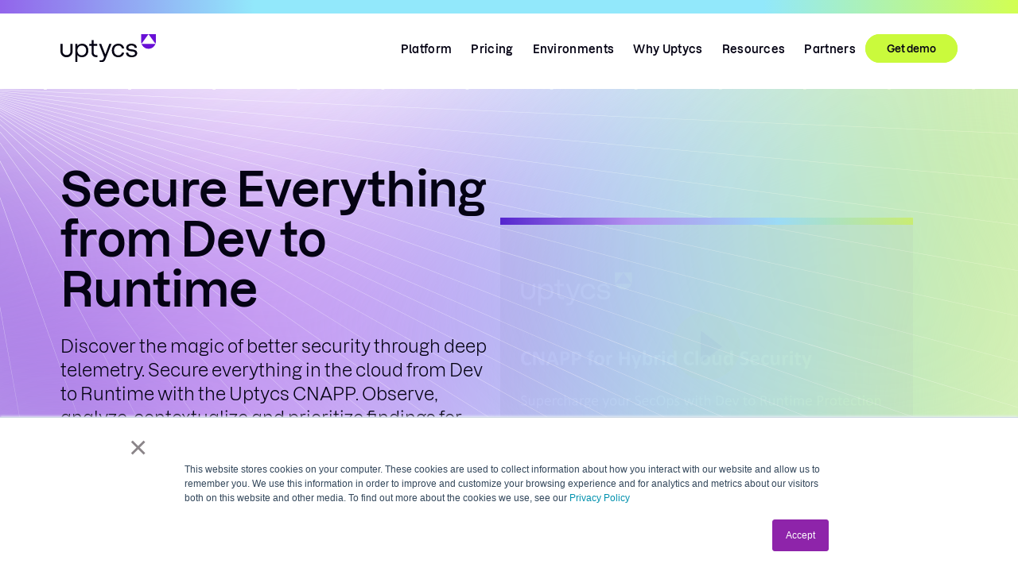

--- FILE ---
content_type: text/html; charset=UTF-8
request_url: https://www.uptycs.com/
body_size: 24364
content:
<!doctype html><html lang="en"><head>
    <meta charset="utf-8">
    <title>Secure Everything from Dev to Runtime with Uptycs</title>
    <link rel="shortcut icon" href="https://www.uptycs.com/hubfs/uptycs_mark_1C_purple_rgb.png">
    <meta name="description" content="Discover the magic of better security through deep telemetry. Secure everything in the cloud from Dev to Runtime with the Uptycs CNAPP.">


    
    
    


    
     
    
    <link rel="stylesheet" href="https://cdnjs.cloudflare.com/ajax/libs/slick-carousel/1.9.0/slick.min.css" integrity="sha512-yHknP1/AwR+yx26cB1y0cjvQUMvEa2PFzt1c9LlS4pRQ5NOTZFWbhBig+X9G9eYW/8m0/4OXNx8pxJ6z57x0dw==" crossorigin="anonymous" referrerpolicy="no-referrer">

    
<script src="https://cdnjs.cloudflare.com/ajax/libs/jquery/3.7.1/jquery.min.js" integrity="sha512-v2CJ7UaYy4JwqLDIrZUI/4hqeoQieOmAZNXBeQyjo21dadnwR+8ZaIJVT8EE2iyI61OV8e6M8PP2/4hpQINQ/g==" crossorigin="anonymous" referrerpolicy="no-referrer"></script>
    <script src="//cdn.bc0a.com/autopilot/f00000000301697/autopilot_sdk.js" async></script>


    
    


    


    <!--     <link rel="stylesheet" href="../../assets/vendor/aos/dist/aos.css">
    <script src="../../assets/vendor/aos/dist/aos.js"></script> -->

    <script>

      document.addEventListener('DOMContentLoaded', () => {
        /** init gtm after 3500 seconds - this could be adjusted */
        setTimeout(initGTM, 3500);
      });
      document.addEventListener('scroll', initGTMOnEvent);
      document.addEventListener('mousemove', initGTMOnEvent);
      document.addEventListener('touchstart', initGTMOnEvent);
      function initGTMOnEvent(event) {
        initGTM();
        event.currentTarget.removeEventListener(event.type, initGTMOnEvent); // remove the event listener that got triggered
      }
      function initGTM() {
        if (window.gtmDidInit) {
          return false;
        }
        window.gtmDidInit = true; // flag to ensure script does not get added to DOM more than once.
        const script = document.createElement('script');
        script.type = 'text/javascript';
        script.async = true;
        // ensure PageViews is always tracked (on script load)
        script.onload = () => {
          dataLayer.push({ event: 'gtm.js', 'gtm.start': new Date().getTime(), 'gtm.uniqueEventId': 0 });
        };
        script.src = 'https://www.googletagmanager.com/gtm.js?id=GTM-P663XDQ';
        document.head.appendChild(script);
      }
    </script>    


    <script>
      window.hsConversationsSettings = {
        disableAttachment: true
      };
    </script>

    
    

    
    <meta name="viewport" content="width=device-width, initial-scale=1">

    
    <meta property="og:description" content="Discover the magic of better security through deep telemetry. Secure everything in the cloud from Dev to Runtime with the Uptycs CNAPP.">
    <meta property="og:title" content="Secure Everything from Dev to Runtime with Uptycs">
    <meta name="twitter:description" content="Discover the magic of better security through deep telemetry. Secure everything in the cloud from Dev to Runtime with the Uptycs CNAPP.">
    <meta name="twitter:title" content="Secure Everything from Dev to Runtime with Uptycs">

    

    
    <style>
a.cta_button{-moz-box-sizing:content-box !important;-webkit-box-sizing:content-box !important;box-sizing:content-box !important;vertical-align:middle}.hs-breadcrumb-menu{list-style-type:none;margin:0px 0px 0px 0px;padding:0px 0px 0px 0px}.hs-breadcrumb-menu-item{float:left;padding:10px 0px 10px 10px}.hs-breadcrumb-menu-divider:before{content:'›';padding-left:10px}.hs-featured-image-link{border:0}.hs-featured-image{float:right;margin:0 0 20px 20px;max-width:50%}@media (max-width: 568px){.hs-featured-image{float:none;margin:0;width:100%;max-width:100%}}.hs-screen-reader-text{clip:rect(1px, 1px, 1px, 1px);height:1px;overflow:hidden;position:absolute !important;width:1px}
</style>

<link rel="stylesheet" href="https://www.uptycs.com/hubfs/hub_generated/template_assets/1/105237096759/1763732847579/template_main.min.css" defer="true">
<link rel="stylesheet" href="https://www.uptycs.com/hubfs/hub_generated/template_assets/1/105237648739/1763732851269/template_theme-overrides.min.css" defer="true">
<link rel="stylesheet" href="https://www.uptycs.com/hubfs/hub_generated/template_assets/1/118532473678/1763732852743/template_uptycs-custome-style.min.css" defer="true">
<link rel="stylesheet" href="https://www.uptycs.com/hubfs/hub_generated/template_assets/1/148558324100/1763732842994/template_aos.min.css" defer="true">
<link rel="stylesheet" href="https://www.uptycs.com/hubfs/hub_generated/template_assets/1/169533052438/1763732847873/template__header-new.min.css">
<link rel="stylesheet" href="https://www.uptycs.com/hubfs/hub_generated/module_assets/1/169053681686/1740875454659/module_top-banner.min.css">

<style>
  .UT_announcement_bar.widget_1726026662100 {
    padding-top: 10px;
padding-right: 0px;
padding-bottom: 10px;
padding-left: 0px;

    background: linear-gradient(to right, rgba(146, 101, 235, 1), rgba(146, 232, 251, 1), rgba(146, 232, 251, 1), rgba(210, 255, 82, 1)); 
  }
  .UT_announcement_bar.widget_1726026662100 .UT_announcement_bar-inner {
    padding: 0px 40px;
  }
  .UT_announcement_bar.widget_1726026662100 a.cta_button span {
    font-size: 13px !important;
  }
  .UT_announcement_bar.widget_1726026662100 a.cta_button {
    padding: 0px 1px !important;
    font-size: 13px !important;
    background: transparent !important;
    color: #050314 !important;
    border-bottom: 2px solid #050314 !important;
    border-radius: 0px !important;
    font-weight: 600;
    line-height: 16px !important; 
    font-family: Dazzed !important;
  }
  .UT_announcement_bar.widget_1726026662100 a.cta_button span {
    color: #050314 !important;
  } 
  .UT_announcement_bar.widget_1726026662100 a.cta_button:hover {
    color: #050314 !important;
    border-bottom: 2px solid #050314 !important;
  }
  .UT_announcement_bar a.cta_button:before {
    background: #050314;
  }
  .UT_announcement_bar.widget_1726026662100 .banner-header{
    color: #050314;
    font-size: 13px;
    font-style: normal;
    font-weight: 500;
    line-height: 16px;
  }
  .UT_announcement_bar.widget_1726026662100 {
    position: fixed;
    width: 100%;
    left: 0;
    top: -100%;
    -webkit-transition: all 0.8s ease-in-out;
    transition: all 0.8s ease-in-out;
    z-index: 99999999999;
  }
  .UT_announcement_bar.widget_1726026662100.show-pop {
    top: 0;
    left: 0;
    -webkit-transition: all 0.3s ease-in-out;
    transition: all 0.3s ease-in-out;
  }
  @media only screen and (max-width: 767px){
    .UT_announcement_bar.widget_1726026662100 {
      position: fixed !important;
    }
    .UT_announcement_bar.widget_1726026662100.show-pop { 
      -webkit-transition: all 0.3s ease-in-out;
      transition: all 0.3s ease-in-out;
    }
  }
  body.body-show-pop {
    margin-top: 45.2px;
    -webkit-transition: all 0.3s ease-in-out;
    transition: all 0.3s ease-in-out;
  }
  body.body-show-pop .HeaderTop {
    margin-top: 28.2px;
    -webkit-transition: all 0.3s ease-in-out;
    transition: all 0.3s ease-in-out;
  }  
  body.body-show-pop .header-new.show-pop {
    -webkit-transition: all 0.4s ease-in-out; 
    transition: all 0.4s ease-in-out;
  }
  

  /**************iPad Portrait***************/
  @media only screen and ( max-width: 1024px ) and (min-width: 986px){
    .UT_announcement_bar .banner-cta {
      min-width: 120px;
    }
  }
  /********************************************//**************iPad Portrait***************/
  @media only screen and (max-width: 985px) and (min-width: 768px){
    body.body-show-pop {
      margin-top: 45px !important;
    }
    /*     body.body-show-pop .HeaderTop { 
    margin-top: 45px !important;
  }  */ 
    .UT_announcement_bar .banner-cta {
      min-width: 120px;
    }

  }
  /********************************************//**************iPad Portrait***************/
  @media only screen and (max-width: 479px) and (min-width: 220px){
    .UT_announcement_bar .UT_announcement_bar-inner {
      padding: 0px 20px !important;
    }

    
 
/*     header.header.header-new {
      margin-top: 15px !important; 
    } */

    

  }
  /**********************************//***************iPhone Landscape*************/
  @media only screen and (max-width: 767px) and (min-width: 480px){
    body.body-show-pop {
      margin-top: 80px !important;
    }
    body.body-show-pop header.header.menu_header {
      margin-top: 80px;
    } 
    .UT_announcement_bar .cta-banner{ 
      flex-direction: row;
      text-align: center;
    }
    .UT_announcement_bar .banner-header {
      text-align: left;
    }
    .UT_announcement_bar .banner-header {
      margin-bottom: 0px;   
    }

  }

  
  @media only screen and (max-width: 800px) and (min-width: 120px){
    .UT_announcement_bar{
      display: none !important
    }
    

</style>

<link rel="stylesheet" href="https://www.uptycs.com/hubfs/hub_generated/module_assets/1/177030409118/1743073049200/module_mega-menu-new.min.css">

<style>
  #hs_cos_wrapper_mega-menu-new .menu .menu__submenu { background-color:rgba(255,255,255,1.0); }

@media (min-width:767px) {
  #hs_cos_wrapper_mega-menu-new .menu__submenu--level-2>.menu__item:first-child:before { background-color:rgba(255,255,255,1.0); }
}

#hs_cos_wrapper_mega-menu-new .menu__submenu .menu__link,
#hs_cos_wrapper_mega-menu-new .menu__submenu .menu__link:hover,
#hs_cos_wrapper_mega-menu-new .menu__submenu .menu__link:focus { background-color:rgba(255,255,255,1.0); }

#hs_cos_wrapper_mega-menu-new .menu__submenu .menu__child-toggle-icon,
#hs_cos_wrapper_mega-menu-new .menu__submenu .menu__child-toggle-icon:hover,
#hs_cos_wrapper_mega-menu-new .menu__submenu .menu__child-toggle-icon:focus {}

</style>


<style>

  .menu--desktop .menu__item--depth-1 .menu__link {
    position: relative;
    display: inline-block;
  }

  .menu--desktop .menu__item--depth-1 .menu__link::after {
    content: '';
    position: absolute;
    bottom: -4px;
    left: 50%;
    height: 3px;
    width: 0;
    background: linear-gradient(90deg, #6910D9 0%, #8AC1F5 51.5%, #BAF473 100%);
    transition: width 0.2s ease, left 0.2s ease;
    transform: translateX(-50%);
  }

  .menu--desktop .menu__item--depth-1 .menu__link:hover::after,
  .menu--desktop .menu__item--depth-1 .menu__link:active::after {
    width: 100%;
    left: 50%;
    transform: translateX(-50%);
  }



  .menu--desktop li.menu__item.menu__item--depth-2 a.menu__link.menu__link--toggle::after{
    content:none;
  }
  /*   .menu--desktop li.menu__item.menu__item--depth-3 a.menu__link.menu__link--toggle::after{
  content:none;
  } */
  .menu--desktop li.menu__item.menu__item--depth-2 a.menu__link.menu__link--toggle::before {
    content: "";
    display: block;
    height:1px;
    width: 82%;
    background-color:#0000002B;
    position: absolute;
    bottom: 0;
    left: 27px;
  }  
  /*   .menu--desktop li.menu__item.menu__item--depth-3 span.menu__link::after{
  content:none;
  } */
 
  .menu--desktop ul.menu__submenu li.menu__item.menu__item--depth-3 a.menu__link{

  }

  .menu__submenu .menu__item--depth-3 .menu__link:hover:after {
    /* Styles for the link when hovered */
    background-image: url('data:image/svg+xml,%3Csvg width="14" height="14" viewBox="0 0 14 14" fill="none" xmlns="http://www.w3.org/2000/svg"%3E%3Cpath fill-rule="evenodd" clip-rule="evenodd" d="M11.7094 7.35358L1 7.35358V6.35358L11.7095 6.35358L7.06299 1.70711L7.77009 1L13.6236 6.85355L7.77009 12.7071L7.06299 12L11.7094 7.35358Z" fill="%23050314"/%3E%3Cpath d="M11.7094 7.35358L11.8862 7.53035L12.313 7.10358H11.7094V7.35358ZM1 7.35358H0.75V7.60358H1L1 7.35358ZM1 6.35358L1 6.10358H0.75V6.35358H1ZM11.7095 6.35358V6.60358H12.313L11.8862 6.1768L11.7095 6.35358ZM7.06299 1.70711L6.88621 1.53033L6.70943 1.70711L6.88621 1.88388L7.06299 1.70711ZM7.77009 1L7.94687 0.823223L7.77009 0.646447L7.59332 0.823223L7.77009 1ZM13.6236 6.85355L13.8004 7.03033L13.9772 6.85355L13.8004 6.67678L13.6236 6.85355ZM7.77009 12.7071L7.59332 12.8839L7.77009 13.0607L7.94687 12.8839L7.77009 12.7071ZM7.06299 12L6.88621 11.8232L6.70943 12L6.88621 12.1768L7.06299 12ZM11.7094 7.10358L1 7.10358L1 7.60358L11.7094 7.60358V7.10358ZM1.25 7.35358V6.35358H0.75V7.35358H1.25ZM1 6.60358L11.7095 6.60358V6.10358L1 6.10358L1 6.60358ZM11.8862 6.1768L7.23977 1.53033L6.88621 1.88388L11.5327 6.53035L11.8862 6.1768ZM7.23977 1.88388L7.94687 1.17678L7.59332 0.823223L6.88621 1.53033L7.23977 1.88388ZM7.59332 1.17678L13.4469 7.03033L13.8004 6.67678L7.94687 0.823223L7.59332 1.17678ZM13.4469 6.67678L7.59332 12.5303L7.94687 12.8839L13.8004 7.03033L13.4469 6.67678ZM7.94687 12.5303L7.23977 11.8232L6.88621 12.1768L7.59332 12.8839L7.94687 12.5303ZM7.23977 12.1768L11.8862 7.53035L11.5326 7.1768L6.88621 11.8232L7.23977 12.1768Z" fill="%236910D9"/%3E%3C/svg%3E');;
    background-size: cover;
    background-position: center; 
    background-repeat: no-repeat; 
    width: 12.624px;
    height: 11.707px;
    position:absolute;
    left: 90%; 
    top: 50%;
    transform: translateY(-50%);
    opacity:1;
  }
  .menu__submenu .menu__item--depth-3 .menu__link:after {
    /* Styles for the link when hovered */
    background-image: url('data:image/svg+xml,%3Csvg width="14" height="14" viewBox="0 0 14 14" fill="none" xmlns="http://www.w3.org/2000/svg"%3E%3Cpath fill-rule="evenodd" clip-rule="evenodd" d="M11.7094 7.35358L1 7.35358V6.35358L11.7095 6.35358L7.06299 1.70711L7.77009 1L13.6236 6.85355L7.77009 12.7071L7.06299 12L11.7094 7.35358Z" fill="%23050314"/%3E%3Cpath d="M11.7094 7.35358L11.8862 7.53035L12.313 7.10358H11.7094V7.35358ZM1 7.35358H0.75V7.60358H1L1 7.35358ZM1 6.35358L1 6.10358H0.75V6.35358H1ZM11.7095 6.35358V6.60358H12.313L11.8862 6.1768L11.7095 6.35358ZM7.06299 1.70711L6.88621 1.53033L6.70943 1.70711L6.88621 1.88388L7.06299 1.70711ZM7.77009 1L7.94687 0.823223L7.77009 0.646447L7.59332 0.823223L7.77009 1ZM13.6236 6.85355L13.8004 7.03033L13.9772 6.85355L13.8004 6.67678L13.6236 6.85355ZM7.77009 12.7071L7.59332 12.8839L7.77009 13.0607L7.94687 12.8839L7.77009 12.7071ZM7.06299 12L6.88621 11.8232L6.70943 12L6.88621 12.1768L7.06299 12ZM11.7094 7.10358L1 7.10358L1 7.60358L11.7094 7.60358V7.10358ZM1.25 7.35358V6.35358H0.75V7.35358H1.25ZM1 6.60358L11.7095 6.60358V6.10358L1 6.10358L1 6.60358ZM11.8862 6.1768L7.23977 1.53033L6.88621 1.88388L11.5327 6.53035L11.8862 6.1768ZM7.23977 1.88388L7.94687 1.17678L7.59332 0.823223L6.88621 1.53033L7.23977 1.88388ZM7.59332 1.17678L13.4469 7.03033L13.8004 6.67678L7.94687 0.823223L7.59332 1.17678ZM13.4469 6.67678L7.59332 12.5303L7.94687 12.8839L13.8004 7.03033L13.4469 6.67678ZM7.94687 12.5303L7.23977 11.8232L6.88621 12.1768L7.59332 12.8839L7.94687 12.5303ZM7.23977 12.1768L11.8862 7.53035L11.5326 7.1768L6.88621 11.8232L7.23977 12.1768Z" fill="%236910D9"/%3E%3C/svg%3E');;
    background-size: cover;
    background-position: center; 
    background-repeat: no-repeat; 
    width: 12.624px;
    height: 11.707px;
    position:absolute;
    left: 85%; 
    top: 50%;
    transform: translateY(-50%);
    opacity:0;
  }
  .menu__submenu .menu__item--depth-3 .menu__link {
    transition: width 0.2s ease, left 0.2s ease;
  }
  .menu__submenu .menu__item--depth-3 .menu__link{
    position:relative;
    /*     display: flex;
    align-items: center; 
    padding-right: 20px;  */
  }
</style>

<link rel="stylesheet" href="https://www.uptycs.com/hubfs/hub_generated/module_assets/1/169623459881/1742621739864/module_header-cta.min.css">

<style>
.header-cta-outer .demo-cta a:hover{
  background-color: #9de70a;
  border: 1px solid #9de70a;
  }
  .header-cta-outer .log-cta a:hover{
  color:#5c5b5f
  }
</style>


<style>
  .UT_announcement_bar.widget_1717737662664 {
    padding-top: 10px;
padding-right: 0px;
padding-bottom: 10px;
padding-left: 0px;

    background: linear-gradient(to right, rgba(146, 101, 235, 1), rgba(146, 232, 251, 1), rgba(146, 232, 251, 1), rgba(146, 232, 251, 1), rgba(210, 255, 82, 1)); 
  }
  .UT_announcement_bar.widget_1717737662664 .UT_announcement_bar-inner {
    padding: 0px 40px;
  }
  .UT_announcement_bar.widget_1717737662664 a.cta_button span {
    font-size: 13px !important;
  }
  .UT_announcement_bar.widget_1717737662664 a.cta_button {
    padding: 0px 1px !important;
    font-size: 13px !important;
    background: transparent !important;
    color: #050314 !important;
    border-bottom: 2px solid #050314 !important;
    border-radius: 0px !important;
    font-weight: 600;
    line-height: 16px !important; 
    font-family: Dazzed !important;
  }
  .UT_announcement_bar.widget_1717737662664 a.cta_button span {
    color: #050314 !important;
  } 
  .UT_announcement_bar.widget_1717737662664 a.cta_button:hover {
    color: #050314 !important;
    border-bottom: 2px solid #050314 !important;
  }
  .UT_announcement_bar a.cta_button:before {
    background: #050314;
  }
  .UT_announcement_bar.widget_1717737662664 .banner-header{
    color: #050314;
    font-size: 13px;
    font-style: normal;
    font-weight: 500;
    line-height: 16px;
  }
  .UT_announcement_bar.widget_1717737662664 {
    position: fixed;
    width: 100%;
    left: 0;
    top: -100%;
    -webkit-transition: all 0.8s ease-in-out;
    transition: all 0.8s ease-in-out;
    z-index: 99999999999;
  }
  .UT_announcement_bar.widget_1717737662664.show-pop {
    top: 0;
    left: 0;
    -webkit-transition: all 0.3s ease-in-out;
    transition: all 0.3s ease-in-out;
  }
  @media only screen and (max-width: 767px){
    .UT_announcement_bar.widget_1717737662664 {
      position: fixed !important;
    }
    .UT_announcement_bar.widget_1717737662664.show-pop { 
      -webkit-transition: all 0.3s ease-in-out;
      transition: all 0.3s ease-in-out;
    }
  }
  body.body-show-pop {
    margin-top: 45.2px;
    -webkit-transition: all 0.3s ease-in-out;
    transition: all 0.3s ease-in-out;
  }
  body.body-show-pop .HeaderTop {
    margin-top: 28.2px;
    -webkit-transition: all 0.3s ease-in-out;
    transition: all 0.3s ease-in-out;
  }  
  body.body-show-pop .header-new.show-pop {
    -webkit-transition: all 0.4s ease-in-out; 
    transition: all 0.4s ease-in-out;
  }
  

  /**************iPad Portrait***************/
  @media only screen and ( max-width: 1024px ) and (min-width: 986px){
    .UT_announcement_bar .banner-cta {
      min-width: 120px;
    }
  }
  /********************************************//**************iPad Portrait***************/
  @media only screen and (max-width: 985px) and (min-width: 768px){
    body.body-show-pop {
      margin-top: 45px !important;
    }
    /*     body.body-show-pop .HeaderTop { 
    margin-top: 45px !important;
  }  */ 
    .UT_announcement_bar .banner-cta {
      min-width: 120px;
    }

  }
  /********************************************//**************iPad Portrait***************/
  @media only screen and (max-width: 479px) and (min-width: 220px){
    .UT_announcement_bar .UT_announcement_bar-inner {
      padding: 0px 20px !important;
    }

    
 
/*     header.header.header-new {
      margin-top: 15px !important; 
    } */

    

  }
  /**********************************//***************iPhone Landscape*************/
  @media only screen and (max-width: 767px) and (min-width: 480px){
    body.body-show-pop {
      margin-top: 80px !important;
    }
    body.body-show-pop header.header.menu_header {
      margin-top: 80px;
    } 
    .UT_announcement_bar .cta-banner{ 
      flex-direction: row;
      text-align: center;
    }
    .UT_announcement_bar .banner-header {
      text-align: left;
    }
    .UT_announcement_bar .banner-header {
      margin-bottom: 0px;   
    }

  }

  
  @media only screen and (max-width: 800px) and (min-width: 120px){
    .UT_announcement_bar{
      display: none !important
    }
    

</style>


<style>
#hs_cos_wrapper_widget_1700666458217 .modal {
  display:none;
  position:fixed;
  z-index:10000;
  left:0;
  top:0;
  width:100%;
  height:100%;
  overflow:auto;
  background-color:rgb(0,0,0);
  background-color:rgba(0,0,0,0.4);
  padding-top:60px;
}

#hs_cos_wrapper_widget_1700666458217 .form-title,
#hs_cos_wrapper_widget_1700666458217 .submitted-message { background-color:transparent !important; }

#hs_cos_wrapper_widget_1700666458217 .modal-content {
  background-color:#6910d9;
  padding:20px;
  border-radius:15px;
  margin:5% auto;
  padding:20px;
  width:80%;
  max-width:600px;
  animation-name:animatetop;
  animation-duration:0.4s;
  position:relative;
}

#hs_cos_wrapper_widget_1700666458217 span.closeBtn1 {
  position:absolute;
  top:0;
  right:15px;
  font-size:34px;
  cursor:pointer;
}

#hs_cos_wrapper_widget_1700666458217 #demoModalLabel {
  font-size:21px;
  text-align:center;
  font-style:normal;
  font-weight:400;
  text-align:center;
}

#hs_cos_wrapper_widget_1700666458217 .modal-content .hs-form,
#hs_cos_wrapper_widget_1700666458217 .modal-content .hs_cos_wrapper.form-title { background-color:inherit; }

#hs_cos_wrapper_widget_1700666458217 .modal-content .hs_cos_wrapper.form-title { display:none; }

#hs_cos_wrapper_widget_1700666458217 .modal-content .hs-form .hs-input {
  border:0;
  height:40px;
  color:#050314;
  padding-top:0;
  padding-bottom:0;
}

#hs_cos_wrapper_widget_1700666458217 .modal-content .hs-form .legal-consent-container .hs-richtext p {
  font-size:11px !important;
  line-height:19px !important;
}

#hs_cos_wrapper_widget_1700666458217 .modal-content .hs-form .hs_submit.hs-submit {
  display:flex;
  justify-content:center;
}

#hs_cos_wrapper_widget_1700666458217 .modal-content .hs-form .hs-richtext.hs-main-font-element h2 { margin:0; }

#hs_cos_wrapper_widget_1700666458217 .modal-content .hs-form .hs_submit.hs-submit input.hs-button.primary.large {
  background:rgb(202,250,60);
  font-weight:700;
  font-size:16px;
  color:#000000;
  text-align:center;
  padding-left:40px;
  display:block;
  margin:0 auto 0;
}

@keyframes animatetop {
  from {
    top:-300px;
    opacity:0;
  }
  to {
    top:0;
    opacity:1;
  }
}

#hs_cos_wrapper_widget_1700666458217 .closeBtn {
  color:#aaa;
  float:right;
  font-size:28px;
  font-weight:bold;
}

#hs_cos_wrapper_widget_1700666458217 .closeBtn:hover,
#hs_cos_wrapper_widget_1700666458217 .closeBtn:focus {
  color:black;
  text-decoration:none;
  cursor:pointer;
}

#hs_cos_wrapper_widget_1700666458217 .body-modal-open { overflow:hidden; }

</style>

<link rel="stylesheet" href="https://www.uptycs.com/hubfs/hub_generated/module_assets/1/173835417166/1741928964265/module_Home_banner_New.min.css">

<style>
  .home-banner-outer .thumbnail:before{
    content: "";
    width: 100%;
    height: 9px;
    background: linear-gradient(90deg, #5827D3 0%, #B794F4 32%, #9EE1F8 67.5%, #CCF270 100%);
    background-repeat: no-repeat;
    background-size: cover;
    background-position: center center;
    top: 0px;
    left: 0px;
    position: absolute;
  }

  .row-fluid-wrapper.row-depth-1.row-number-5.dnd_area-row-2-padding.dnd_area-row-2-max-width-section-centering.dnd-section.dnd_area-row-2-background-image {
    background-size: 100% 140% !important;
  }
  @media only screen and (max-width: 1390px){
    .row-fluid-wrapper.row-depth-1.row-number-5.dnd_area-row-2-padding.dnd_area-row-2-max-width-section-centering.dnd-section.dnd_area-row-2-background-image {
      background-size:auto !important;
    }
  }

</style>

<link rel="stylesheet" href="https://www.uptycs.com/hubfs/hub_generated/module_assets/1/171333140787/1741925369194/module_logo_slider.min.css">
<link rel="stylesheet" href="https://www.uptycs.com/hubfs/hub_generated/module_assets/1/173844893035/1740875474426/module_two_column_with_image_V2.min.css">

<style>
  .two-column-section-v2 .right-section:after {
    display:none;
    background: url(https://www.uptycs.com/hubfs/Group%2088-1.svg);
    width: 600px;
    height: 513px;
    background-repeat: no-repeat;
    background-size: contain;
    position: absolute;
    right: -168px;
    top: -170px;
    z-index: -1;
  } 
  @media only screen and (max-width: 767px){
    .two-column-section-v2 .right-section:after {
      display:none;
      background: url(https://www.uptycs.com/hubfs/Group%2088-1.svg);
      width: 500px;
      height: 463px;
      background-repeat: no-repeat;
      background-size: contain;
      position: absolute;
      right: -140px;
      top: -160px;
      z-index: -1;
    }
  }
  .trial-btn:after{
    content: "";
    width: 20px;
    height: 15px;
    background-image: url(https://www.uptycs.com/hubfs/Group%2057-2.svg);
    background-repeat:no-repeat;
    background-size:cover;
    background-position:center center;
    top: 19px;
    right: 30px;
    position: absolute;
    transition: all .3s ease-in-out;
  }
  .trial-btn:hover:after{
    content: "";
    width: 20px;
    height: 15px;
    background-image: url(https://www.uptycs.com/hubfs/Group%2057-2.svg);
    background-repeat:no-repeat;
    background-size:cover;
    background-position:center center;
    top: 17px;
    right: 30px;
    position: absolute;
    transform: rotate(90deg);
  }
  .trial-btn{
    position:relative
  }
  .row-number-7.dnd_area-row-3-max-width-section-centering.dnd-section.dnd_area-row-3-padding {
    overflow-x: hidden;
  }
</style>

<link rel="stylesheet" href="https://www.uptycs.com/hubfs/hub_generated/module_assets/1/170949760523/1740875457424/module_three_card_solution.min.css">

<style>

  .three-card-solution .single-card:before{
    content: "";
    width: 100%;
    height: 9px;
    background-image: url(https://www.uptycs.com/hubfs/Rectangle%2035.png);
    background-repeat: no-repeat;
    background-size: cover;
    background-position: center center;
    top: 0px;
    left: 0px;
    position: absolute;
  }
  .learn-more-btn:after{
    content: "";
    width: 20px;
    height: 15px;
    background-image: url(https://www.uptycs.com/hubfs/Arrow%20top.svg);
    background-repeat:no-repeat;
    background-size:cover;
    background-position:center center;
    top: 19px;
    right: 30px;
    position: absolute;
/*     transition: transform 0.3s ease; */
    transition: all .3s ease-in-out;
  }
  .learn-more-btn:hover:after{
    content: "";
    width: 20px;
    height: 15px;
    background-image: url(https://www.uptycs.com/hubfs/Arrow%20top.svg);
    background-repeat:no-repeat;
    background-size:cover;
    background-position:center center;
    top: 17px;
    right: 30px;
    position: absolute;
    transform: rotate(90deg);
  }
  .learn-more-btn{
    position:relative;
  }
  .three-card-solution .single-card:after{
    position: absolute;
    top: -1px;
    bottom: -1px;
    left: -1px;
    right: -1px;
    background: linear-gradient(116deg, #9B54F8, #8DCFF7, #CAFA3C);
    content: '';
    z-index: -1;
    border-top: 0px;
    border-radius: 0px 0px 16px 16px;
  }
  .three-card-solution .single-card{
    margin: 0;
    background: url('https://www.uptycs.com/hubfs/background.png');
    background-size: cover;
    background-position: center;
    /*     background: linear-gradient(90deg,
    rgba(88, 39, 211, 0.3) 0%, 
    rgba(183, 148, 244, 0.3) 32%, 
    rgba(158, 225, 248, 0.3) 68%, 
    rgba(204, 242, 112, 0.3) 100%); */
  }
  
  
  
  
	.three-card-solution .description-text p{
    display:none;
  }


</style>

<link rel="stylesheet" href="https://www.uptycs.com/hubfs/hub_generated/module_assets/1/173949477988/1740875475773/module_market_guide.min.css">

<style>

  .report-btn:after{
    content: "";
    width: 20px;
    height: 15px;
    background-image: url(https://www.uptycs.com/hubfs/Arrow%20top.svg);
    background-repeat:no-repeat;
    background-size:cover;
    background-position:center center;
    top: 19px;
    right: 30px;
    position: absolute;
    transition: all .3s ease-in-out;
  }
  .report-btn:hover:after{
    content: "";
    width: 20px;
    height: 15px;
    background-image: url(https://www.uptycs.com/hubfs/Arrow%20top.svg);
    background-repeat:no-repeat;
    background-size:cover;
    background-position:center center;
    top: 17px;
    right: 30px;
    position: absolute;
    transform: rotate(90deg);
  }
  .cta_button:active{
    font-weight:600;
  }
  .report-btn{
    position: relative;
  }
</style>

<link rel="stylesheet" href="https://www.uptycs.com/hubfs/hub_generated/module_assets/1/173961706352/1740875477138/module_Three_Column_Line_slider.min.css">

<style>

  .card-button a:after{
    content: "";
    width: 20px;
    height: 15px;
    background-image: url(https://www.uptycs.com/hubfs/Polygon%203.svg);
    background-repeat:no-repeat;
    background-size:contain;
    background-position:center center;
    top: 2px;
    right: -31px;
    position: absolute;
    transition: all .3s ease-in-out;
  }
  .card-button a:hover:after{
    content: "";
    width: 20px;
    height: 15px;
    background-image: url(https://www.uptycs.com/hubfs/Polygon%203.svg);
    background-repeat:no-repeat;
    background-size:contain;
    background-position:center center;
    top: 2px;
    right: -31px;
    position: absolute;
    transform: rotate(90deg);
  }
  .card-button a{
    position: relative;
  }
</style>

<link rel="stylesheet" href="https://www.uptycs.com/hubfs/hub_generated/module_assets/1/176455084146/1740875482839/module_tab-section.min.css">

<style>

  .tab-section-outer .points-text ul li:before{
    content: "";
    width: 20px;
    height: 20px;
    background-image: url(https://www.uptycs.com/hubfs/Group%20146.svg) ;
    background-repeat:no-repeat;
    background-size:cover;
    background-position:center center;
    top: 0px;
    left: -30px;
    position: absolute;
  }
  .tab-section-outer .points-text ul li{
    position:relative;
    list-style:none;
  }

</style>

<link rel="stylesheet" href="https://www.uptycs.com/hubfs/hub_generated/module_assets/1/173962035856/1740875478556/module_lookout_section.min.css">

<style>

  .success-btn:after{
    content: "";
    width: 20px;
    height: 15px;
    background-image: url(https://www.uptycs.com/hubfs/Group%20top.svg);
    background-repeat:no-repeat;
    background-size:cover;
    background-position:center center;
    top: 19px;
    right: 30px;
    position: absolute;
    transition: all .3s ease-in-out;
  }
  .success-btn:hover:after{
    content: "";
    width: 20px;
    height: 15px;
    background-image: url(https://www.uptycs.com/hubfs/Group%20top.svg);
    background-repeat:no-repeat;
    background-size:cover;
    background-position:center center;
    top: 17px;
    right: 30px;
    position: absolute;
    transform: rotate(90deg);
  }
  .success-btn{
    position: relative;
  }
  
.lookout-outer .lookout-section {
    position: relative;
    border-radius: 0 0 11px 11px;
    overflow: hidden; 
}

.lookout-outer .lookout-section::before {
    content: '';
    position: absolute;
    top: 0;
    left: 0;
    right: 0;
    bottom: 0;
    border-radius: inherit;
    padding: 1px; 
    background: linear-gradient(19deg, #9B54F8, #8DCFF7, #CAFA3C);
    -webkit-mask: 
        linear-gradient(#fff 0 0) content-box, 
        linear-gradient(#fff 0 0);
    mask: 
        linear-gradient(#fff 0 0) content-box, 
        linear-gradient(#fff 0 0);
    -webkit-mask-composite: destination-out;
    mask-composite: exclude;
}

.lookout-outer .lookout-section > * {
    position: relative;
    z-index: 1; 
    background: #fff; 
}
  
</style>

<link rel="stylesheet" href="https://www.uptycs.com/hubfs/hub_generated/module_assets/1/171339306366/1740875463564/module_related_resources.min.css">

<style>
  .three-col-outer .three-col-section:after{
    position: absolute;
    top: -1px;
    bottom: -1px;
    left: -1px;
    right: -1px;
    background: linear-gradient(116deg, #9B54F8, #8DCFF7, #CAFA3C);
    content: '';
    z-index: -1;
    border-top: 0px;
    border-radius: 0px 0px 16px 16px;
  }
</style>

<link rel="stylesheet" href="https://www.uptycs.com/hubfs/hub_generated/module_assets/1/171447005065/1740875465276/module_bottom_banner.min.css">

<style>

  .demo-btn:after{
    content: "";
    width: 20px;
    height: 15px;
    background-image: url(https://www.uptycs.com/hubfs/Group%2057.svg);
    background-repeat:no-repeat;
    background-size:cover;
    background-position:center center;
    top: 19px;
    right: 30px;
    position: absolute;
    transition: all .3s ease-in-out;
  }
  .demo-btn:hover:after{
    content: "";
    width: 20px;
    height: 15px;
    background-image: url(https://www.uptycs.com/hubfs/Group%2057.svg);
    background-repeat:no-repeat;
    background-size:cover;
    background-position:center center;
    top: 17px;
    right: 30px;
    position: absolute;
    transform: rotate(90deg);
  }
  .demo-btn{
    position:relative;
  }

  .scroll_btn{
    position:relative;
    text-decoration: none;
    color: #050314 !important;
    font-family: Dazzed;
    font-size: 18px;
    font-weight: 600;
    line-height: 42px;
    display: inline-block;
    text-decoration: none !important;
    padding: 3px 70px 3px 18px;
    justify-content: center;
    border-radius: 0px 100px 100px 0px;
    background: #CAFA3C;
    border: 1px solid #CAFA3C;
  }
  .scroll_btn:hover{
    text-decoration: none !important;
    background: #9de70a;
    border: 1px solid #9de70a;
  }
  .scroll_btn:active{
    font-weight: 600;
  }
  .scroll_btn:after{
    content: "";
    width: 20px;
    height: 15px;
    background-image: url(https://www.uptycs.com/hubfs/Group%2057.svg);
    background-repeat:no-repeat;
    background-size:cover;
    background-position:center center;
    top: 19px;
    right: 30px;
    position: absolute;
    transition: all .3s ease-in-out;
  }
  .scroll_btn:hover:after{
    content: "";
    width: 20px;
    height: 15px;
    background-image: url(https://www.uptycs.com/hubfs/Group%2057.svg);
    background-repeat:no-repeat;
    background-size:cover;
    background-position:center center;
    top: 17px;
    right: 30px;
    position: absolute;
    transform: rotate(90deg);
  }  


</style>

<link rel="stylesheet" href="https://www.uptycs.com/hubfs/hub_generated/module_assets/1/174733485380/1740875481336/module_Footer_New_2024.min.css">

<style>
  #hs_cos_wrapper_widget_1722594192479 .TwoMenuLinks {
  padding-right:22px;
  width:17%;
}

#hs_cos_wrapper_widget_1722594192479 .Footer_Links { width:75%; }

#hs_cos_wrapper_widget_1722594192479 .Footer {
  display:inline-block;
  width:100%;
}

#hs_cos_wrapper_widget_1722594192479 .Attack_Surfaces h6 {
  margin-bottom:8px;
  margin-top:20px;
  color:#9b54f8;
}

#hs_cos_wrapper_widget_1722594192479 .footer_pre_copy {
  margin-bottom:0;
  padding-top:0;
  text-align:left !important;
  width:24.1%;
}

#hs_cos_wrapper_widget_1722594192479 .footer_icons_new { margin:10px 0; }

#hs_cos_wrapper_widget_1722594192479 .mobile_parter { display:none; }

@media all and (max-width:1024px) {
  #hs_cos_wrapper_widget_1722594192479 .TwoMenuLinks {
    padding-right:35px;
    width:45%;
    display:block;
  }

  #hs_cos_wrapper_widget_1722594192479 .FServices_Links {
    padding-left:0;
    padding-right:25px;
    width:100%;
  }

  #hs_cos_wrapper_widget_1722594192479 .Attack_Surfaces,
  #hs_cos_wrapper_widget_1722594192479 .Use_Case { width:100%; }

  #hs_cos_wrapper_widget_1722594192479 footer.footer.footer_new .Footer_SocialMedia { padding-bottom:0px; }
}

@media all and (max-width:767px) {
  #hs_cos_wrapper_widget_1722594192479 .footer_pre_copy { width:100%; }

  #hs_cos_wrapper_widget_1722594192479 .Footer_Links { width:100%; }

  #hs_cos_wrapper_widget_1722594192479 .footer_icons_new {
    height:50px !important;
    width:auto;
  }

  #hs_cos_wrapper_widget_1722594192479 .Footer_SocialMedia {
    float:left;
    width:100%;
  }

  #hs_cos_wrapper_widget_1722594192479 .footer_pre_copy { display:none; }

  #hs_cos_wrapper_widget_1722594192479 .footer_pre_copy.mobile_parter { display:block !important; }

  #hs_cos_wrapper_widget_1722594192479 .TwoMenuLinks {
    padding-right:25px;
    width:45%;
  }
}

@media all and (max-width:640px) {
  #hs_cos_wrapper_widget_1722594192479 .TwoMenuLinks {
    padding-right:0px;
    display:block;
    margin-top:0;
  }

  #hs_cos_wrapper_widget_1722594192479 .Attack_Surfaces h6 {
    margin-bottom:7px;
    font-size:14px;
  }

  #hs_cos_wrapper_widget_1722594192479 .FPartners_Links,
  #hs_cos_wrapper_widget_1722594192479 .FServices_Links {
    margin-top:0;
    padding-top:0;
  }

  #hs_cos_wrapper_widget_1722594192479 .Footer_Links ul li { padding:0 0 5px; }

  #hs_cos_wrapper_widget_1722594192479 .Footer_Links ul li a { font-size:12px; }

  #hs_cos_wrapper_widget_1722594192479 .Footer h5 { margin-bottom:10px; }

  #hs_cos_wrapper_widget_1722594192479 .TwoMenuLinks {
    padding-right:25px;
    width:45%;
  }
}

</style>

<style>
</style>

<!-- Editor Styles -->
<style id="hs_editor_style" type="text/css">
.header-top-row-0-force-full-width-section > .row-fluid {
  max-width: none !important;
}
.dnd_area-row-2-max-width-section-centering > .row-fluid {
  max-width: 1128px !important;
  margin-left: auto !important;
  margin-right: auto !important;
}
.dnd_area-row-7-max-width-section-centering > .row-fluid {
  max-width: 1280px !important;
  margin-left: auto !important;
  margin-right: auto !important;
}
.dnd_area-row-10-max-width-section-centering > .row-fluid {
  max-width: 1280px !important;
  margin-left: auto !important;
  margin-right: auto !important;
}
/* HubSpot Styles (default) */
.header-top-row-0-padding {
  padding-top: 0px !important;
  padding-bottom: 0px !important;
}
.dnd_area-row-2-padding {
  padding-top: 205px !important;
  padding-bottom: 467px !important;
}
.dnd_area-row-2-background-layers {
  background-image: url('https://www.uptycs.com/hubfs/Group%20152.svg') !important;
  background-position: center top !important;
  background-size: cover !important;
  background-repeat: no-repeat !important;
}
.dnd_area-row-3-margin {
  margin-top: -272px !important;
  margin-bottom: 0px !important;
}
.dnd_area-row-3-padding {
  padding-top: 0px !important;
  padding-bottom: 145px !important;
}
.dnd_area-row-4-background-layers {
  background-image: linear-gradient(rgba(255, 255, 255, 1), rgba(255, 255, 255, 1)) !important;
  background-position: left top !important;
  background-size: auto !important;
  background-repeat: no-repeat !important;
}
.dnd_area-row-5-padding {
  padding-top: 110px !important;
  padding-bottom: 104px !important;
}
.dnd_area-row-6-padding {
  padding-top: 40px !important;
  padding-bottom: 53px !important;
}
.dnd_area-row-6-background-layers {
  background-image: url('https://www.uptycs.com/hubfs/2024%20Gartner%20Market%20Guide-1.webp') !important;
  background-position: center center !important;
  background-size: cover !important;
  background-repeat: no-repeat !important;
}
.dnd_area-row-7-padding {
  padding-top: 131px !important;
  padding-bottom: 60px !important;
}
.dnd_area-row-7-background-layers {
  background-image: linear-gradient(rgba(255, 255, 255, 1), rgba(255, 255, 255, 1)) !important;
  background-position: left top !important;
  background-size: auto !important;
  background-repeat: no-repeat !important;
}
.dnd_area-row-8-padding {
  padding-top: 100px !important;
  padding-bottom: 160px !important;
}
.dnd_area-row-9-margin {
  margin-top: -145px !important;
}
.dnd_area-row-9-padding {
  padding-top: 120px !important;
  padding-bottom: 145px !important;
}
.dnd_area-row-10-padding {
  padding-bottom: 98px !important;
}
.dnd_area-row-10-background-layers {
  background-image: linear-gradient(rgba(255, 255, 255, 1), rgba(255, 255, 255, 1)) !important;
  background-position: left top !important;
  background-size: auto !important;
  background-repeat: no-repeat !important;
}
.dnd_area-row-11-padding {
  padding-top: 90px !important;
  padding-bottom: 94px !important;
}
.dnd_area-row-11-background-layers {
  background-image: url('https://www.uptycs.com/hubfs/Background%20Image%20-%20See%20it%20in%20Action-1.webp') !important;
  background-position: center center !important;
  background-size: cover !important;
  background-repeat: no-repeat !important;
}
/* HubSpot Styles (mobile) */
@media (max-width: 767px) {
  .dnd_area-row-2-padding {
    padding-top: 150px !important;
    padding-bottom: 205px !important;
    padding-left: 20px !important;
    padding-right: 20px !important;
  }
  .dnd_area-row-3-margin {
    margin-top: -100px !important;
  }
  .dnd_area-row-3-padding {
    padding-bottom: 105px !important;
  }
  .dnd_area-row-5-padding {
    padding-top: 120px !important;
    padding-bottom: 87px !important;
    padding-left: 20px !important;
    padding-right: 20px !important;
  }
  .dnd_area-row-6-padding {
    padding-top: 63px !important;
    padding-bottom: 68px !important;
  }
  .dnd_area-row-7-padding {
    padding-top: 87px !important;
    padding-left: 0px !important;
    padding-right: 0px !important;
  }
  .dnd_area-row-8-padding {
    padding-top: 30px !important;
    padding-bottom: 60px !important;
  }
  .dnd_area-row-9-margin {
    margin-top: 0px !important;
    margin-bottom: 0px !important;
  }
  .dnd_area-row-9-padding {
    padding-top: 69px !important;
    padding-bottom: 120px !important;
  }
  .dnd_area-row-10-padding {
    padding-bottom: 127px !important;
  }
  .dnd_area-row-11-padding {
    padding-top: 55px !important;
    padding-bottom: 55px !important;
    padding-left: 26px !important;
    padding-right: 26px !important;
  }
}
</style>
    

    
<!--  Added by GoogleAnalytics integration -->
<script>
var _hsp = window._hsp = window._hsp || [];
_hsp.push(['addPrivacyConsentListener', function(consent) { if (consent.allowed || (consent.categories && consent.categories.analytics)) {
  (function(i,s,o,g,r,a,m){i['GoogleAnalyticsObject']=r;i[r]=i[r]||function(){
  (i[r].q=i[r].q||[]).push(arguments)},i[r].l=1*new Date();a=s.createElement(o),
  m=s.getElementsByTagName(o)[0];a.async=1;a.src=g;m.parentNode.insertBefore(a,m)
})(window,document,'script','//www.google-analytics.com/analytics.js','ga');
  ga('create','UA-117543321-1','auto');
  ga('send','pageview');
}}]);
</script>

<!-- /Added by GoogleAnalytics integration -->

<!--  Added by GoogleAnalytics4 integration -->
<script>
var _hsp = window._hsp = window._hsp || [];
window.dataLayer = window.dataLayer || [];
function gtag(){dataLayer.push(arguments);}

var useGoogleConsentModeV2 = true;
var waitForUpdateMillis = 1000;


if (!window._hsGoogleConsentRunOnce) {
  window._hsGoogleConsentRunOnce = true;

  gtag('consent', 'default', {
    'ad_storage': 'denied',
    'analytics_storage': 'denied',
    'ad_user_data': 'denied',
    'ad_personalization': 'denied',
    'wait_for_update': waitForUpdateMillis
  });

  if (useGoogleConsentModeV2) {
    _hsp.push(['useGoogleConsentModeV2'])
  } else {
    _hsp.push(['addPrivacyConsentListener', function(consent){
      var hasAnalyticsConsent = consent && (consent.allowed || (consent.categories && consent.categories.analytics));
      var hasAdsConsent = consent && (consent.allowed || (consent.categories && consent.categories.advertisement));

      gtag('consent', 'update', {
        'ad_storage': hasAdsConsent ? 'granted' : 'denied',
        'analytics_storage': hasAnalyticsConsent ? 'granted' : 'denied',
        'ad_user_data': hasAdsConsent ? 'granted' : 'denied',
        'ad_personalization': hasAdsConsent ? 'granted' : 'denied'
      });
    }]);
  }
}

gtag('js', new Date());
gtag('set', 'developer_id.dZTQ1Zm', true);
gtag('config', 'G-FM1R8N7KP8');
</script>
<script async src="https://www.googletagmanager.com/gtag/js?id=G-FM1R8N7KP8"></script>

<!-- /Added by GoogleAnalytics4 integration -->

<!--  Added by GoogleTagManager integration -->
<script>
var _hsp = window._hsp = window._hsp || [];
window.dataLayer = window.dataLayer || [];
function gtag(){dataLayer.push(arguments);}

var useGoogleConsentModeV2 = true;
var waitForUpdateMillis = 1000;



var hsLoadGtm = function loadGtm() {
    if(window._hsGtmLoadOnce) {
      return;
    }

    if (useGoogleConsentModeV2) {

      gtag('set','developer_id.dZTQ1Zm',true);

      gtag('consent', 'default', {
      'ad_storage': 'denied',
      'analytics_storage': 'denied',
      'ad_user_data': 'denied',
      'ad_personalization': 'denied',
      'wait_for_update': waitForUpdateMillis
      });

      _hsp.push(['useGoogleConsentModeV2'])
    }

    (function(w,d,s,l,i){w[l]=w[l]||[];w[l].push({'gtm.start':
    new Date().getTime(),event:'gtm.js'});var f=d.getElementsByTagName(s)[0],
    j=d.createElement(s),dl=l!='dataLayer'?'&l='+l:'';j.async=true;j.src=
    'https://www.googletagmanager.com/gtm.js?id='+i+dl;f.parentNode.insertBefore(j,f);
    })(window,document,'script','dataLayer','GTM-P663XDQ');

    window._hsGtmLoadOnce = true;
};

_hsp.push(['addPrivacyConsentListener', function(consent){
  if(consent.allowed || (consent.categories && consent.categories.analytics)){
    hsLoadGtm();
  }
}]);

</script>

<!-- /Added by GoogleTagManager integration -->

    <link rel="canonical" href="https://www.uptycs.com">


<meta property="og:image" content="https://www.uptycs.com/hubfs/About%20Us%20Page%20SPI-2.png">
<meta property="og:image:width" content="1200">
<meta property="og:image:height" content="627">
<meta property="og:image:alt" content="uptycs">
<meta name="twitter:image" content="https://www.uptycs.com/hubfs/About%20Us%20Page%20SPI-2.png">
<meta name="twitter:image:alt" content="uptycs">

<meta property="og:url" content="https://www.uptycs.com">
<meta name="twitter:card" content="summary_large_image">
<meta http-equiv="content-language" content="en">






    

  <meta name="generator" content="HubSpot"></head>

  <body class="  hs-content-id-134901819710 hs-site-page page  light-background">
<!--  Added by GoogleTagManager integration -->
<noscript><iframe src="https://www.googletagmanager.com/ns.html?id=GTM-P663XDQ" height="0" width="0" style="display:none;visibility:hidden"></iframe></noscript>

<!-- /Added by GoogleTagManager integration -->

    <div class="body-wrapper   hs-content-id-134901819710 hs-site-page page ">
      
      


      <div data-global-resource-path="Uptycs_Theme_2023/templates/partials/mega-menu-new.html">


<header class="header header-new ">
  <div class="HeaderTop text-center"><div class="wrapper"></div></div>
  <div class="header-inner wrapper">
    
    <a href="#main-content" class="header__skip">Skip to content</a>

    

    <div class="container-fluid content-wrapper">
<div class="row-fluid-wrapper">
<div class="row-fluid">
<div class="span12 widget-span widget-type-cell " style="" data-widget-type="cell" data-x="0" data-w="12">

<div class="row-fluid-wrapper row-depth-1 row-number-1 dnd-section header-top-row-0-padding header-top-row-0-force-full-width-section">
<div class="row-fluid ">
<div class="span12 widget-span widget-type-cell dnd-column" style="" data-widget-type="cell" data-x="0" data-w="12">

<div class="row-fluid-wrapper row-depth-1 row-number-2 dnd-row">
<div class="row-fluid ">
<div class="span12 widget-span widget-type-custom_widget dnd-module" style="" data-widget-type="custom_widget" data-x="0" data-w="12">
<div id="hs_cos_wrapper_widget_1726026662100" class="hs_cos_wrapper hs_cos_wrapper_widget hs_cos_wrapper_type_module" style="" data-hs-cos-general-type="widget" data-hs-cos-type="module"><section class="UT_announcement_bar widget_1726026662100" style="">
  <div class="UT_announcement_bar-inner">  
    <div class="cta-banner">
      <div class="banner-header">
        Meet Juno AI:&nbsp;Secure, Verifiable Intelligence.&nbsp;
      </div>
      
      <div class="banner-cta">
        <span id="hs_cos_wrapper_widget_1726026662100_" class="hs_cos_wrapper hs_cos_wrapper_widget hs_cos_wrapper_type_cta" style="" data-hs-cos-general-type="widget" data-hs-cos-type="cta"><!--HubSpot Call-to-Action Code --><span class="hs-cta-wrapper" id="hs-cta-wrapper-be3c8cee-be42-451a-83e8-ee258483ed4e"><span class="hs-cta-node hs-cta-be3c8cee-be42-451a-83e8-ee258483ed4e" id="hs-cta-be3c8cee-be42-451a-83e8-ee258483ed4e"><!--[if lte IE 8]><div id="hs-cta-ie-element"></div><![endif]--><a href="https://cta-redirect.hubspot.com/cta/redirect/2617658/be3c8cee-be42-451a-83e8-ee258483ed4e" target="_blank" rel="noopener"><img class="hs-cta-img" id="hs-cta-img-be3c8cee-be42-451a-83e8-ee258483ed4e" style="border-width:0px;" src="https://no-cache.hubspot.com/cta/default/2617658/be3c8cee-be42-451a-83e8-ee258483ed4e.png" alt="Meet Juno"></a></span><script charset="utf-8" src="/hs/cta/cta/current.js"></script><script type="text/javascript"> hbspt.cta._relativeUrls=true;hbspt.cta.load(2617658, 'be3c8cee-be42-451a-83e8-ee258483ed4e', {"useNewLoader":"true","region":"na1"}); </script></span><!-- end HubSpot Call-to-Action Code --></span>
      </div>
      
    </div>
    <span class="close">
      <svg xmlns="http://www.w3.org/2000/svg" width="14" height="14" viewbox="0 0 14 14" fill="none">
        <path d="M13 1L1 13" stroke="#050314" />
        <path d="M13 13L1 0.999999" stroke="#050314" />
      </svg>
    </span>
  </div>
</section> 

 


 

</div>

</div><!--end widget-span -->
</div><!--end row-->
</div><!--end row-wrapper -->

</div><!--end widget-span -->
</div><!--end row-->
</div><!--end row-wrapper -->

</div><!--end widget-span -->
</div>
</div>
</div>

    

    <div class="header__container content-wrapper">

      

      <div class="header__logo header__logo--main">
        <div id="hs_cos_wrapper_site_logo" class="hs_cos_wrapper hs_cos_wrapper_widget hs_cos_wrapper_type_module widget-type-logo" style="" data-hs-cos-general-type="widget" data-hs-cos-type="module">
  






















  
  <span id="hs_cos_wrapper_site_logo_hs_logo_widget" class="hs_cos_wrapper hs_cos_wrapper_widget hs_cos_wrapper_type_logo" style="" data-hs-cos-general-type="widget" data-hs-cos-type="logo"><a href="https://www.uptycs.com/?hsLang=en" id="hs-link-site_logo_hs_logo_widget" style="border-width:0px;border:0px;"><img src="https://www.uptycs.com/hubfs/uptycs_logo_2C_on-light_rgb-1.svg" class="hs-image-widget " height="36" style="height: auto;width:120px;border-width:0px;border:0px;" width="120" alt="Uptycs" title="Uptycs"></a></span>
</div>
      </div>

      
      <div class="header__column">
        
        <div class="header__row-1">
          <div class="header--toggle header__navigation--toggle"></div>

          <div class="header__close--toggle"></div>

          <div class="header__navigation header--element">
            <div class="menu mega-menu-header">
              
              <div id="hs_cos_wrapper_mega-menu-new" class="hs_cos_wrapper hs_cos_wrapper_widget hs_cos_wrapper_type_module" style="" data-hs-cos-general-type="widget" data-hs-cos-type="module">







	
 

<nav class="menu menu--desktop mega-menu-top">
  <ul class="menu__wrapper no-list mega-menu">
    
    <li class="menu__item menu__item--has-submenux ">
    <a class="menu__link top-menu-link " href="">
      Platform
    </a>
      
      <ul class="sub-menu">
        
        <li class="submenu-box">
          
          <div class="sub-header"><h5><span>CNAPP Hybrid Cloud Security</span></h5>
<p><span>Protect, Detect, Respond</span></p></div>
          
          <div class="submenu_menu">
            <span id="hs_cos_wrapper_mega-menu-new_" class="hs_cos_wrapper hs_cos_wrapper_widget hs_cos_wrapper_type_simple_menu" style="" data-hs-cos-general-type="widget" data-hs-cos-type="simple_menu"><div id="hs_menu_wrapper_mega-menu-new_" class="hs-menu-wrapper active-branch flyouts hs-menu-flow-horizontal" role="navigation" data-sitemap-name="" data-menu-id="" aria-label="Navigation Menu">
 <ul role="menu">
  <li class="hs-menu-item hs-menu-depth-1" role="none"><a href="https://www.uptycs.com/products/cnapp" role="menuitem" target="_self">Platform <p>An Integrated Platform for your Cloud Security needs</p></a></li>
  <li class="hs-menu-item hs-menu-depth-1" role="none"><a href="https://www.uptycs.com/juno-ai-analyst" role="menuitem" target="_self">Juno AI <p>A Fully Integrated SOC Analyst Assistant</p></a></li>
  <li class="hs-menu-item hs-menu-depth-1" role="none"><a href="https://www.uptycs.com/products/cnapp/hybrid-cloud-asset-management" role="menuitem" target="_self">Cyber Asset Management<p>Maintain inventory and visibility of all security assets</p></a></li>
  <li class="hs-menu-item hs-menu-depth-1" role="none"><a href="https://www.uptycs.com/detection" role="menuitem" target="_self">Threat Coverage <p>Coverage for APT’s and Malicious Toolkits</p></a></li>
  <li class="hs-menu-item hs-menu-depth-1" role="none"><a href="https://www.uptycs.com/products/uptycs-nexus-endpoint-security-management" role="menuitem" target="_self">Osquery Fleet Management <p>Enable distributed system monitoring and real-time querying</p></a></li>
  <li class="hs-menu-item hs-menu-depth-1" role="none"><a href="https://www.uptycs.com/products/cnapp/telemetry-powered-cybersecurity" role="menuitem" target="_self">Telemetry Powered Security <p>Comprehensive, real-time security, &amp; visibility</p></a></li>
 </ul>
</div></span>
          </div>
        </li>
        
        <li class="submenu-box">
          
          <div class="sub-header"><h5><span>Cloud Native Security<br></span><span></span></h5>
<p>Cloud, Workload, Applications &amp; Data</p></div>
          
          <div class="submenu_menu">
            <span id="hs_cos_wrapper_mega-menu-new_" class="hs_cos_wrapper hs_cos_wrapper_widget hs_cos_wrapper_type_simple_menu" style="" data-hs-cos-general-type="widget" data-hs-cos-type="simple_menu"><div id="hs_menu_wrapper_mega-menu-new_" class="hs-menu-wrapper active-branch flyouts hs-menu-flow-horizontal" role="navigation" data-sitemap-name="" data-menu-id="" aria-label="Navigation Menu">
 <ul role="menu">
  <li class="hs-menu-item hs-menu-depth-1" role="none"><a href="https://www.uptycs.com/products/cnapp/cwpp" role="menuitem" target="_self">Cloud Workload Protection <p>Secure VMs and containers</p></a></li>
  <li class="hs-menu-item hs-menu-depth-1" role="none"><a href="https://www.uptycs.com/products/cnapp/cspm" role="menuitem" target="_self">Cloud Security Posture Management<p>Automate cloud risk detection</p></a></li>
  <li class="hs-menu-item hs-menu-depth-1" role="none"><a href="https://www.uptycs.com/products/use-cases/strengthening-security-integrated-compliance-platform" role="menuitem" target="_self">Cloud Risk &amp; Compliance <p>Maintain Regulatory and policy alignment</p></a></li>
  <li class="hs-menu-item hs-menu-depth-1" role="none"><a href="https://www.uptycs.com/products/use-cases/vulnerability-scanning" role="menuitem" target="_self">Vulnerability Management <p>Identify and remediate security weaknesses</p></a></li>
  <li class="hs-menu-item hs-menu-depth-1" role="none"><a href="https://www.uptycs.com/products/attack-surfaces/containers-kubernetes" role="menuitem" target="_self">Container &amp; Kubernetes Security <p>Protect containerized applications</p></a></li>
  <li class="hs-menu-item hs-menu-depth-1" role="none"><a href="https://www.uptycs.com/products/use-cases/cloud-threat-prevention-defend-against-cloud-threats" role="menuitem" target="_self">Cloud Detection &amp; Response <p>Address threats within cloud environments</p></a></li>
  <li class="hs-menu-item hs-menu-depth-1" role="none"><a href="https://www.uptycs.com/products/use-cases/data-security-posture-management" role="menuitem" target="_self">Data Security Posture Management <p>Protect sensitive information</p></a></li>
 </ul>
</div></span>
          </div>
        </li>
        
        <li class="submenu-box">
          
          <div class="sub-header"><h5>Cyber Operations and Threat Management</h5>
<p>Cyber-Intelligence, Hunt and Forensics</p></div>
          
          <div class="submenu_menu">
            <span id="hs_cos_wrapper_mega-menu-new_" class="hs_cos_wrapper hs_cos_wrapper_widget hs_cos_wrapper_type_simple_menu" style="" data-hs-cos-general-type="widget" data-hs-cos-type="simple_menu"><div id="hs_menu_wrapper_mega-menu-new_" class="hs-menu-wrapper active-branch flyouts hs-menu-flow-horizontal" role="navigation" data-sitemap-name="" data-menu-id="" aria-label="Navigation Menu">
 <ul role="menu">
  <li class="hs-menu-item hs-menu-depth-1" role="none"><a href="https://www.uptycs.com/products/xdr" role="menuitem" target="_self">Extended Detection &amp; Response <p>Provide broad visibility and automated response</p></a></li>
  <li class="hs-menu-item hs-menu-depth-1" role="none"><a href="https://www.uptycs.com/products/cnapp/file-integrity-monitoring-enhanced-security" role="menuitem" target="_self">File Integrity Monitoring <p>Ensure system integrity and detect unauthorized changes</p></a></li>
  <li class="hs-menu-item hs-menu-depth-1" role="none"><a href="https://www.uptycs.com/products/system-insight" role="menuitem" target="_self">Visibility &amp; User Behavior<p>Understand normal vs. abnormal activity</p></a></li>
  <li class="hs-menu-item hs-menu-depth-1" role="none"><a href="https://www.uptycs.com/products/uptycs-incident-response-capability" role="menuitem" target="_self">Incident Response &amp; Forensics<p>Investigate and remediate security threats</p></a></li>
 </ul>
</div></span>
          </div>
        </li>
        
        
        <li class="sub-menu-post-item">
            <div class="menu-post-image">
              
              
              <img class="img-src lozad" data-src="https://www.uptycs.com/hubfs/Detection-1.png" alt="Detection-1" loading="">
              
            </div>
            <div class="post-content">
              <h5>Unrivaled Threat Detection, Intelligence, and Advanced Coverage Across All Environments</h5>
<p><a href="https://www.uptycs.com/detection?hsLang=en" rel="noopener"><span>Learn more</span></a></p>
            </div>
        </li>
        
      </ul>
      
    </li>
    
    <li class="menu__item menu__item--has-submenux li-active-link">
    <a class="menu__link top-menu-link active-link" href="https://www.uptycs.com/pricing?hsLang=en">
      Pricing
    </a>
      
    </li>
    
    <li class="menu__item menu__item--has-submenux ">
    <a class="menu__link top-menu-link " href="">
      Environments
    </a>
      
      <ul class="sub-menu">
        
        <li class="submenu-box">
          
          <div class="sub-header"><h5><span>Environments</span></h5></div>
          
          <div class="submenu_menu">
            <span id="hs_cos_wrapper_mega-menu-new_" class="hs_cos_wrapper hs_cos_wrapper_widget hs_cos_wrapper_type_simple_menu" style="" data-hs-cos-general-type="widget" data-hs-cos-type="simple_menu"><div id="hs_menu_wrapper_mega-menu-new_" class="hs-menu-wrapper active-branch flyouts hs-menu-flow-horizontal" role="navigation" data-sitemap-name="" data-menu-id="" aria-label="Navigation Menu">
 <ul role="menu">
  <li class="hs-menu-item hs-menu-depth-1" role="none"><a href="https://www.uptycs.com/partners/aws" role="menuitem" target="_self">AWS</a></li>
  <li class="hs-menu-item hs-menu-depth-1" role="none"><a href="https://www.uptycs.com/partners/azure" role="menuitem" target="_self">Microsoft Azure</a></li>
  <li class="hs-menu-item hs-menu-depth-1" role="none"><a href="https://www.uptycs.com/partners/google-cloud-security" role="menuitem" target="_self">Google Cloud</a></li>
  <li class="hs-menu-item hs-menu-depth-1" role="none"><a href="https://www.uptycs.com/partners/ibm-cloud" role="menuitem" target="_self">IBM Cloud</a></li>
 </ul>
</div></span>
          </div>
        </li>
        
        <li class="submenu-box">
          
          <div class="sub-header"><h5><span>Integrations</span></h5></div>
          
          <div class="submenu_menu">
            <span id="hs_cos_wrapper_mega-menu-new_" class="hs_cos_wrapper hs_cos_wrapper_widget hs_cos_wrapper_type_simple_menu" style="" data-hs-cos-general-type="widget" data-hs-cos-type="simple_menu"><div id="hs_menu_wrapper_mega-menu-new_" class="hs-menu-wrapper active-branch flyouts hs-menu-flow-horizontal" role="navigation" data-sitemap-name="" data-menu-id="" aria-label="Navigation Menu">
 <ul role="menu">
  <li class="hs-menu-item hs-menu-depth-1" role="none"><a href="https://www.uptycs.com/tools-and-integrations" role="menuitem" target="_self">Tools and Integrations</a></li>
  <li class="hs-menu-item hs-menu-depth-1" role="none"><a href="https://www.uptycs.com/partners/checkmarx" role="menuitem" target="_self">Checkmarx</a></li>
 </ul>
</div></span>
          </div>
        </li>
        
        <li class="submenu-box">
          
          <div class="sub-header"><h5><span>CNAPP Hybrid Cloud Security</span></h5>
<p><span>Protect, Detect, Respond</span></p></div>
          
          <div class="submenu_menu">
            <span id="hs_cos_wrapper_mega-menu-new_" class="hs_cos_wrapper hs_cos_wrapper_widget hs_cos_wrapper_type_simple_menu" style="" data-hs-cos-general-type="widget" data-hs-cos-type="simple_menu"><ul></ul></span>
          </div>
        </li>
        
        
        <li class="sub-menu-post-item">
            <div class="menu-post-image">
              
              
              <img class="img-src lozad" data-src="https://www.uptycs.com/hubfs/1k-marketplace-challenge-aws.png" alt="1k-marketplace-challenge-aws" loading="">
              
            </div>
            <div class="post-content">
              <h5><span>Take the $1K<br>Marketplace Challenge</span></h5>
<p><a href="https://www.uptycs.com/resources/aws-marketplace-challenge-2024?hsLang=en" rel="noopener"><span>Learn more</span></a></p>
            </div>
        </li>
        
      </ul>
      
    </li>
    
    <li class="menu__item menu__item--has-submenux ">
    <a class="menu__link top-menu-link " href="">
      Why Uptycs
    </a>
      
      <ul class="sub-menu">
        
        <li class="submenu-box">
          
          <div class="sub-header"><h5><span>Why Uptycs</span></h5></div>
          
          <div class="submenu_menu">
            <span id="hs_cos_wrapper_mega-menu-new_" class="hs_cos_wrapper hs_cos_wrapper_widget hs_cos_wrapper_type_simple_menu" style="" data-hs-cos-general-type="widget" data-hs-cos-type="simple_menu"><div id="hs_menu_wrapper_mega-menu-new_" class="hs-menu-wrapper active-branch flyouts hs-menu-flow-horizontal" role="navigation" data-sitemap-name="" data-menu-id="" aria-label="Navigation Menu">
 <ul role="menu">
  <li class="hs-menu-item hs-menu-depth-1" role="none"><a href="https://www.uptycs.com/about" role="menuitem" target="_self">About Us</a></li>
  <li class="hs-menu-item hs-menu-depth-1" role="none"><a href="https://www.uptycs.com/resources?filter=customer_stories" role="menuitem" target="_self">Case Studies </a></li>
  <li class="hs-menu-item hs-menu-depth-1" role="none"><a href="https://www.uptycs.com/reviews" role="menuitem" target="_self">Reviews</a></li>
 </ul>
</div></span>
          </div>
        </li>
        
        <li class="submenu-box">
          
          <div class="sub-header"><h5><span>Compare Uptycs</span></h5></div>
          
          <div class="submenu_menu">
            <span id="hs_cos_wrapper_mega-menu-new_" class="hs_cos_wrapper hs_cos_wrapper_widget hs_cos_wrapper_type_simple_menu" style="" data-hs-cos-general-type="widget" data-hs-cos-type="simple_menu"><div id="hs_menu_wrapper_mega-menu-new_" class="hs-menu-wrapper active-branch flyouts hs-menu-flow-horizontal" role="navigation" data-sitemap-name="" data-menu-id="" aria-label="Navigation Menu">
 <ul role="menu">
  <li class="hs-menu-item hs-menu-depth-1" role="none"><a href="https://www.uptycs.com/compare-us/aqua" role="menuitem" target="_self">Aqua</a></li>
  <li class="hs-menu-item hs-menu-depth-1" role="none"><a href="https://www.uptycs.com/compare-us/lacework-uptycs" role="menuitem" target="_self">Lacework</a></li>
  <li class="hs-menu-item hs-menu-depth-1" role="none"><a href="https://www.uptycs.com/compare-us/sysdig" role="menuitem" target="_self">Sysdig</a></li>
  <li class="hs-menu-item hs-menu-depth-1" role="none"><a href="https://www.uptycs.com/compare-us/crowdstrike" role="menuitem" target="_self">CrowdStrike</a></li>
  <li class="hs-menu-item hs-menu-depth-1" role="none"><a href="https://www.uptycs.com/compare-us/wiz" role="menuitem" target="_self">Wiz</a></li>
 </ul>
</div></span>
          </div>
        </li>
        
        
        <li class="sub-menu-post-item">
            <div class="menu-post-image">
              
              
              <img class="img-src lozad" data-src="https://2617658.fs1.hubspotusercontent-na1.net/hubfs/2617658/Gartner%20CNAPP%20Market%20Guide%202025%20Key%20Highlights%20for%20Security%20Leaders.png" alt="Gartner CNAPP Market Guide 2025 Key Highlights for Security Leaders" loading="">
              
            </div>
            <div class="post-content">
              <h5><span>Our Key Takeaways for Security Leaders from the 2025 Gartner® Market Guide for CNAPP</span></h5>
<p><a href="https://www.uptycs.com/blog/gartner-market-guide-for-cnapp-2025-key-takeaways?hsLang=en" rel="noopener"><span>Learn more</span></a></p>
            </div>
        </li>
        
      </ul>
      
    </li>
    
    <li class="menu__item menu__item--has-submenux ">
    <a class="menu__link top-menu-link " href="">
      Resources
    </a>
      
      <ul class="sub-menu">
        
        <li class="submenu-box">
          
          <div class="sub-header"><h5><span>Resources</span></h5></div>
          
          <div class="submenu_menu">
            <span id="hs_cos_wrapper_mega-menu-new_" class="hs_cos_wrapper hs_cos_wrapper_widget hs_cos_wrapper_type_simple_menu" style="" data-hs-cos-general-type="widget" data-hs-cos-type="simple_menu"><div id="hs_menu_wrapper_mega-menu-new_" class="hs-menu-wrapper active-branch flyouts hs-menu-flow-horizontal" role="navigation" data-sitemap-name="" data-menu-id="" aria-label="Navigation Menu">
 <ul role="menu">
  <li class="hs-menu-item hs-menu-depth-1" role="none"><a href="https://www.uptycs.com/resources?filter=analyst_reports" role="menuitem" target="_self">Analyst Reports</a></li>
  <li class="hs-menu-item hs-menu-depth-1" role="none"><a href="https://www.uptycs.com/resources?filter=product_briefs" role="menuitem" target="_self">Product Briefs</a></li>
  <li class="hs-menu-item hs-menu-depth-1" role="none"><a href="https://www.uptycs.com/blog" role="menuitem" target="_self">Blog</a></li>
  <li class="hs-menu-item hs-menu-depth-1" role="none"><a href="https://www.uptycs.com/video-hub" role="menuitem" target="_self">Video Hub </a></li>
  <li class="hs-menu-item hs-menu-depth-1" role="none"><a href="https://www.uptycs.com/blog/threat-research-report-team" role="menuitem" target="_self">Threat Research Report Team</a></li>
  <li class="hs-menu-item hs-menu-depth-1" role="none"><a href="https://www.uptycs.com/resources?filter=guides" role="menuitem" target="_self">Whitepapers</a></li>
  <li class="hs-menu-item hs-menu-depth-1" role="none"><a href="https://www.uptycs.com/resources?filter=guides" role="menuitem" target="_self">E-books</a></li>
  <li class="hs-menu-item hs-menu-depth-1" role="none"><a href="https://www.uptycs.com/resources?filter=guides" role="menuitem" target="_self">Guides</a></li>
  <li class="hs-menu-item hs-menu-depth-1" role="none"><a href="https://www.uptycs.com/resources?filter=threat_intelligence" role="menuitem" target="_self">Threat Quarterly Reports</a></li>
  <li class="hs-menu-item hs-menu-depth-1" role="none"><a href="https://www.uptycs.com/master-glossary" role="menuitem" target="_self">Glossary</a></li>
  <li class="hs-menu-item hs-menu-depth-1" role="none"><a href="https://www.uptycs.com/events" role="menuitem" target="_self">Webinars and Events</a></li>
 </ul>
</div></span>
          </div>
        </li>
        
        <li class="submenu-box">
          
          <div class="sub-header"><h5><span>Company</span></h5></div>
          
          <div class="submenu_menu">
            <span id="hs_cos_wrapper_mega-menu-new_" class="hs_cos_wrapper hs_cos_wrapper_widget hs_cos_wrapper_type_simple_menu" style="" data-hs-cos-general-type="widget" data-hs-cos-type="simple_menu"><div id="hs_menu_wrapper_mega-menu-new_" class="hs-menu-wrapper active-branch flyouts hs-menu-flow-horizontal" role="navigation" data-sitemap-name="" data-menu-id="" aria-label="Navigation Menu">
 <ul role="menu">
  <li class="hs-menu-item hs-menu-depth-1" role="none"><a href="https://www.uptycs.com/about/career" role="menuitem" target="_self">Careers</a></li>
  <li class="hs-menu-item hs-menu-depth-1" role="none"><a href="https://www.uptycs.com/press-news-release" role="menuitem" target="_self">News</a></li>
  <li class="hs-menu-item hs-menu-depth-1" role="none"><a href="https://www.uptycs.com/cybersecurity-standup" role="menuitem" target="_self">CSU</a></li>
  <li class="hs-menu-item hs-menu-depth-1" role="none"><a href="https://www.uptycs.com/services-support" role="menuitem" target="_self">Support</a></li>
 </ul>
</div></span>
          </div>
        </li>
        
        <li class="submenu-box">
          
          <div class="sub-header"><h5><span>Key Topics</span></h5></div>
          
          <div class="submenu_menu">
            <span id="hs_cos_wrapper_mega-menu-new_" class="hs_cos_wrapper hs_cos_wrapper_widget hs_cos_wrapper_type_simple_menu" style="" data-hs-cos-general-type="widget" data-hs-cos-type="simple_menu"><div id="hs_menu_wrapper_mega-menu-new_" class="hs-menu-wrapper active-branch flyouts hs-menu-flow-horizontal" role="navigation" data-sitemap-name="" data-menu-id="" aria-label="Navigation Menu">
 <ul role="menu">
  <li class="hs-menu-item hs-menu-depth-1" role="none"><a href="https://www.uptycs.com/kubernetes-security-posture-management" role="menuitem" target="_self">KSPM</a></li>
  <li class="hs-menu-item hs-menu-depth-1" role="none"><a href="https://www.uptycs.com/what-is-cnapp-meaning-cloud-native-application-protection-platform" role="menuitem" target="_self">CNAPP</a></li>
  <li class="hs-menu-item hs-menu-depth-1" role="none"><a href="https://www.uptycs.com/what-is-cspm-cloud-security-posture-management" role="menuitem" target="_self">CSPM</a></li>
  <li class="hs-menu-item hs-menu-depth-1" role="none"><a href="https://www.uptycs.com/cwpp-meaning-cloud-workload-protection" role="menuitem" target="_self">CWPP</a></li>
  <li class="hs-menu-item hs-menu-depth-1" role="none"><a href="https://www.uptycs.com/osquery-how-it-works-and-how-to-use" role="menuitem" target="_self">Osquery</a></li>
 </ul>
</div></span>
          </div>
        </li>
        
        
        <li class="sub-menu-post-item">
            <div class="menu-post-image">
              
              
              <img class="img-src lozad" data-src="https://www.uptycs.com/hubfs/Detection-1.png" alt="Detection-1" loading="">
              
            </div>
            <div class="post-content">
              <h5>Unrivaled Threat Detection, Intelligence, and Advanced Coverage Across All Environments</h5>
<p><a href="https://www.uptycs.com/detection?hsLang=en" rel="noopener"><span>Learn more</span></a></p>
            </div>
        </li>
        
      </ul>
      
    </li>
    
    <li class="menu__item menu__item--has-submenux ">
    <a class="menu__link top-menu-link " href="">
      Partners
    </a>
      
      <ul class="sub-menu">
        
        <li class="submenu-box">
          
          <div class="sub-header"><h5><span>Partners</span></h5></div>
          
          <div class="submenu_menu">
            <span id="hs_cos_wrapper_mega-menu-new_" class="hs_cos_wrapper hs_cos_wrapper_widget hs_cos_wrapper_type_simple_menu" style="" data-hs-cos-general-type="widget" data-hs-cos-type="simple_menu"><div id="hs_menu_wrapper_mega-menu-new_" class="hs-menu-wrapper active-branch flyouts hs-menu-flow-horizontal" role="navigation" data-sitemap-name="" data-menu-id="" aria-label="Navigation Menu">
 <ul role="menu">
  <li class="hs-menu-item hs-menu-depth-1" role="none"><a href="https://www.uptycs.com/partners" role="menuitem" target="_self">Upward Partner Program</a></li>
 </ul>
</div></span>
          </div>
        </li>
        
        
      </ul>
      
    </li>
    
  </ul>
</nav>




<nav class="menu menu--mobile" aria-label="Main menu">
  <ul class="menu__wrapper no-list">
    







<li class="menu__item menu__item--depth-1  hs-skip-lang-url-rewrite">
  
  <a class="menu__link   " href="https://www.uptycs.com/products/why-uptycs">Why Uptycs? </a>
  
  
</li>



<li class="menu__item menu__item--depth-1 menu__item--has-submenu hs-skip-lang-url-rewrite">
  
  
  <a class="menu__link menu__link--toggle" href="#" aria-haspopup="true" aria-expanded="false">Products</a>
  
  
  
  
  <button class="menu__child-toggle no-button" aria-expanded="false">
    <span class="show-for-sr">Show submenu for Products</span>
    <span class="menu__child-toggle-icon"></span>
  </button>
  <ul class="menu__submenu menu__submenu--level-2 no-list">
    
    
    
<li class="menu__item menu__item--depth-2  hs-skip-lang-url-rewrite">
  
  
  <span class="menu__link"><strong>CNAPP</strong></span>
  
  
  
</li>

    
    
<li class="menu__item menu__item--depth-2  hs-skip-lang-url-rewrite">
  
  
  <span class="menu__link">Overview</span>
  
  
  
</li>

    
    
<li class="menu__item menu__item--depth-2  hs-skip-lang-url-rewrite">
  
  
  <span class="menu__link">CWPP</span>
  
  
  
</li>

    
    
<li class="menu__item menu__item--depth-2  hs-skip-lang-url-rewrite">
  
  
  <span class="menu__link">CSPM</span>
  
  
  
</li>

    
    
<li class="menu__item menu__item--depth-2  hs-skip-lang-url-rewrite">
  
  
  <span class="menu__link">CIEM</span>
  
  
  
</li>

    
    
<li class="menu__item menu__item--depth-2  hs-skip-lang-url-rewrite">
  
  
  <span class="menu__link">CDR</span>
  
  
  
</li>

    
  </ul>
  
  
</li>



<li class="menu__item menu__item--depth-1 menu__item--has-submenu hs-skip-lang-url-rewrite">
  
  
  <a class="menu__link menu__link--toggle" href="#" aria-haspopup="true" aria-expanded="false">Solutions</a>
  
  
  
  
  <button class="menu__child-toggle no-button" aria-expanded="false">
    <span class="show-for-sr">Show submenu for Solutions</span>
    <span class="menu__child-toggle-icon"></span>
  </button>
  <ul class="menu__submenu menu__submenu--level-2 no-list">
    
    
    
<li class="menu__item menu__item--depth-2  hs-skip-lang-url-rewrite">
  
  
  <span class="menu__link">Solutions Drop Down</span>
  
  
  
</li>

    
  </ul>
  
  
</li>



<li class="menu__item menu__item--depth-1  hs-skip-lang-url-rewrite">
  
  <a class="menu__link   " href="https://www.uptycs.com/partners">Partners</a>
  
  
</li>



<li class="menu__item menu__item--depth-1 menu__item--has-submenu hs-skip-lang-url-rewrite">
  
  
  <a class="menu__link menu__link--toggle" href="#" aria-haspopup="true" aria-expanded="false">Resources</a>
  
  
  
  
  <button class="menu__child-toggle no-button" aria-expanded="false">
    <span class="show-for-sr">Show submenu for Resources</span>
    <span class="menu__child-toggle-icon"></span>
  </button>
  <ul class="menu__submenu menu__submenu--level-2 no-list">
    
    
    
<li class="menu__item menu__item--depth-2  hs-skip-lang-url-rewrite">
  
  
  <span class="menu__link">Resources Drop Down</span>
  
  
  
</li>

    
  </ul>
  
  
</li>



<li class="menu__item menu__item--depth-1 menu__item--has-submenu hs-skip-lang-url-rewrite">
  
  
  <a class="menu__link menu__link--toggle" href="#" aria-haspopup="true" aria-expanded="false">Company</a>
  
  
  
  
  <button class="menu__child-toggle no-button" aria-expanded="false">
    <span class="show-for-sr">Show submenu for Company</span>
    <span class="menu__child-toggle-icon"></span>
  </button>
  <ul class="menu__submenu menu__submenu--level-2 no-list">
    
    
    
<li class="menu__item menu__item--depth-2  hs-skip-lang-url-rewrite">
  
  
  <span class="menu__link">Company Drop Down</span>
  
  
  
</li>

    
  </ul>
  
  
</li>




  </ul>
</nav>


</div> 
            </div>

            <!--             mobile  -->
            <div class="cta_login mobile">

             

               


              <div class="header__row-2">
               
                
              </div>

              
              <div class="header__row-3">
                <div class="header-menu-cta mobile">
                  <div id="hs_cos_wrapper_module_171764893606315" class="hs_cos_wrapper hs_cos_wrapper_widget hs_cos_wrapper_type_module" style="" data-hs-cos-general-type="widget" data-hs-cos-type="module"><div class="header-cta-outer">
  <div class="log-cta">
    <a href=""></a>
  </div>
  <div class="demo-cta">
    <a href="https://www.uptycs.com/request-demo?hsLang=en">Get demo</a>
  </div>
</div>
 
</div>
                </div>
              </div>
            </div>
            <!--  mobile  -->

          </div>

        </div>

        

        <div class="header__row-2">
         
          
        </div>

        
        <div class="header__row-3">
          <div class="header-menu-cta desktop">
            <div id="hs_cos_wrapper_module_171764893606315" class="hs_cos_wrapper hs_cos_wrapper_widget hs_cos_wrapper_type_module" style="" data-hs-cos-general-type="widget" data-hs-cos-type="module"><div class="header-cta-outer">
  <div class="log-cta">
    <a href=""></a>
  </div>
  <div class="demo-cta">
    <a href="https://www.uptycs.com/request-demo?hsLang=en">Get demo</a>
  </div>
</div>
 
</div>
          </div>
        </div>

      </div>

    </div>

    

    <div class="container-fluid content-wrapper">
<div class="row-fluid-wrapper">
<div class="row-fluid">
<div class="span12 widget-span widget-type-cell " style="" data-widget-type="cell" data-x="0" data-w="12">

</div><!--end widget-span -->
</div>
</div>
</div>
  </div>
</header></div>
       

      

      <main id="main-content" class="body-container-wrapper">
        



<div class="container-fluid body-container body-container--home">
<div class="row-fluid-wrapper">
<div class="row-fluid">
<div class="span12 widget-span widget-type-cell " style="" data-widget-type="cell" data-x="0" data-w="12">

<div class="row-fluid-wrapper row-depth-1 row-number-1 dnd-section">
<div class="row-fluid ">
<div class="span12 widget-span widget-type-cell dnd-column" style="" data-widget-type="cell" data-x="0" data-w="12">

<div class="row-fluid-wrapper row-depth-1 row-number-2 dnd-row">
<div class="row-fluid ">
<div class="span12 widget-span widget-type-custom_widget dnd-module" style="" data-widget-type="custom_widget" data-x="0" data-w="12">
<div id="hs_cos_wrapper_widget_1717737662664" class="hs_cos_wrapper hs_cos_wrapper_widget hs_cos_wrapper_type_module" style="" data-hs-cos-general-type="widget" data-hs-cos-type="module"><section class="UT_announcement_bar widget_1717737662664" style="">
  <div class="UT_announcement_bar-inner">  
    <div class="cta-banner">
      <div class="banner-header">
        Meet Juno AI: Secure, Verifiable Intelligence.
      </div>
      
      <div class="banner-cta">
        <span id="hs_cos_wrapper_widget_1717737662664_" class="hs_cos_wrapper hs_cos_wrapper_widget hs_cos_wrapper_type_cta" style="" data-hs-cos-general-type="widget" data-hs-cos-type="cta"><!--HubSpot Call-to-Action Code --><span class="hs-cta-wrapper" id="hs-cta-wrapper-be3c8cee-be42-451a-83e8-ee258483ed4e"><span class="hs-cta-node hs-cta-be3c8cee-be42-451a-83e8-ee258483ed4e" id="hs-cta-be3c8cee-be42-451a-83e8-ee258483ed4e"><!--[if lte IE 8]><div id="hs-cta-ie-element"></div><![endif]--><a href="https://cta-redirect.hubspot.com/cta/redirect/2617658/be3c8cee-be42-451a-83e8-ee258483ed4e" target="_blank" rel="noopener"><img class="hs-cta-img" id="hs-cta-img-be3c8cee-be42-451a-83e8-ee258483ed4e" style="border-width:0px;" src="https://no-cache.hubspot.com/cta/default/2617658/be3c8cee-be42-451a-83e8-ee258483ed4e.png" alt="Meet Juno"></a></span><script charset="utf-8" src="/hs/cta/cta/current.js"></script><script type="text/javascript"> hbspt.cta._relativeUrls=true;hbspt.cta.load(2617658, 'be3c8cee-be42-451a-83e8-ee258483ed4e', {"useNewLoader":"true","region":"na1"}); </script></span><!-- end HubSpot Call-to-Action Code --></span>
      </div>
      
    </div>
    <span class="close">
      <svg xmlns="http://www.w3.org/2000/svg" width="14" height="14" viewbox="0 0 14 14" fill="none">
        <path d="M13 1L1 13" stroke="#050314" />
        <path d="M13 13L1 0.999999" stroke="#050314" />
      </svg>
    </span>
  </div>
</section> 

 


 

</div>

</div><!--end widget-span -->
</div><!--end row-->
</div><!--end row-wrapper -->

</div><!--end widget-span -->
</div><!--end row-->
</div><!--end row-wrapper -->

<div class="row-fluid-wrapper row-depth-1 row-number-3 dnd-section">
<div class="row-fluid ">
<div class="span12 widget-span widget-type-cell dnd-column" style="" data-widget-type="cell" data-x="0" data-w="12">

<div class="row-fluid-wrapper row-depth-1 row-number-4 dnd-row">
<div class="row-fluid ">
<div class="span12 widget-span widget-type-custom_widget dnd-module" style="" data-widget-type="custom_widget" data-x="0" data-w="12">
<div id="hs_cos_wrapper_widget_1700666458217" class="hs_cos_wrapper hs_cos_wrapper_widget hs_cos_wrapper_type_module" style="" data-hs-cos-general-type="widget" data-hs-cos-type="module">
<!-- <div class="Trustedlogobtn buttonv1 text-center">
    <a class="" id="demoBtn1" aria-controls="demoModal">Request A DEMO
        <span>
            <img src="https://www.uptycs.com/hubfs/Button_arrow.png" alt="Request DEMO ">
        </span>
    </a>
</div> -->
<div id="demoModal1" class="modal" role="dialog" aria-labelledby="demoModalLabel" aria-hidden="true">
    <div class="modal-content">
        <span class="closeBtn1" aria-label="Close">×</span>
        <p>
            <span id="hs_cos_wrapper_widget_1700666458217_" class="hs_cos_wrapper hs_cos_wrapper_widget hs_cos_wrapper_type_form" style="" data-hs-cos-general-type="widget" data-hs-cos-type="form"></span></p><h3 id="hs_cos_wrapper_form_474135303_title" class="hs_cos_wrapper form-title" data-hs-cos-general-type="widget_field" data-hs-cos-type="text"></h3>

<div id="hs_form_target_form_474135303"></div>










        <p></p>
    </div>
</div></div>

</div><!--end widget-span -->
</div><!--end row-->
</div><!--end row-wrapper -->

</div><!--end widget-span -->
</div><!--end row-->
</div><!--end row-wrapper -->

<div class="row-fluid-wrapper row-depth-1 row-number-5 dnd_area-row-2-background-layers dnd_area-row-2-padding dnd_area-row-2-max-width-section-centering dnd-section dnd_area-row-2-background-image">
<div class="row-fluid ">
<div class="span12 widget-span widget-type-cell dnd-column" style="" data-widget-type="cell" data-x="0" data-w="12">

<div class="row-fluid-wrapper row-depth-1 row-number-6 dnd-row">
<div class="row-fluid ">
<div class="span12 widget-span widget-type-custom_widget dnd-module" style="" data-widget-type="custom_widget" data-x="0" data-w="12">
<div id="hs_cos_wrapper_widget_1721803022355" class="hs_cos_wrapper hs_cos_wrapper_widget hs_cos_wrapper_type_module" style="" data-hs-cos-general-type="widget" data-hs-cos-type="module"><div class="home-banner-outer widget_1721803022355">
  <div class="left-section">
    <div class="top-head">
      <h1>Secure Everything from Dev to Runtime</h1>
    </div>
    <div class="content">
      <p>Discover the magic of better security through deep telemetry. Secure everything in the cloud from Dev to Runtime with the Uptycs CNAPP. Observe, analyze, contextualize and prioritize findings for security, operations and development.</p>
    </div>
    <div class="left-trial-btn">
      <span id="hs_cos_wrapper_widget_1721803022355_" class="hs_cos_wrapper hs_cos_wrapper_widget hs_cos_wrapper_type_cta" style="" data-hs-cos-general-type="widget" data-hs-cos-type="cta"><!--HubSpot Call-to-Action Code --><span class="hs-cta-wrapper" id="hs-cta-wrapper-2da7785a-a23c-406d-a57e-197a641a606e"><span class="hs-cta-node hs-cta-2da7785a-a23c-406d-a57e-197a641a606e" id="hs-cta-2da7785a-a23c-406d-a57e-197a641a606e"><!--[if lte IE 8]><div id="hs-cta-ie-element"></div><![endif]--><a href="https://cta-redirect.hubspot.com/cta/redirect/2617658/2da7785a-a23c-406d-a57e-197a641a606e"><img class="hs-cta-img" id="hs-cta-img-2da7785a-a23c-406d-a57e-197a641a606e" style="border-width:0px;" src="https://no-cache.hubspot.com/cta/default/2617658/2da7785a-a23c-406d-a57e-197a641a606e.png" alt="Request a Live Demo"></a></span><script charset="utf-8" src="/hs/cta/cta/current.js"></script><script type="text/javascript"> hbspt.cta._relativeUrls=true;hbspt.cta.load(2617658, '2da7785a-a23c-406d-a57e-197a641a606e', {"useNewLoader":"true","region":"na1"}); </script></span><!-- end HubSpot Call-to-Action Code --></span>
    </div>
  </div>
  <div class="right-section">
    <div class="video-module">
      
      <div class="thumbnail">
        <img class="lozad" data-src="https://2617658.fs1.hubspotusercontent-na1.net/hubfs/2617658/frame_83.jpg" alt="frame_83">
        <div class="play-overlay">
          <img class="lozad" data-src="https://www.uptycs.com/hubfs/Group%2086-1.svg" alt="Group 86-1">
        </div>
      </div>
      <div class="video-container" id="video-container">
        <video class="lozad" controls id="video" preload="metadata">
          <source data-src="https://www.uptycs.com/hubfs/Uptycs%20CNAPP%20for%20Hybrid%20Cloud%20Security.mp4" type="video/mp4">
        </video>
      </div>

      
    </div>
  </div>
</div>

</div>

</div><!--end widget-span -->
</div><!--end row-->
</div><!--end row-wrapper -->

</div><!--end widget-span -->
</div><!--end row-->
</div><!--end row-wrapper -->

<div class="row-fluid-wrapper row-depth-1 row-number-7 dnd-section dnd_area-row-3-margin dnd_area-row-3-padding">
<div class="row-fluid ">
<div class="span12 widget-span widget-type-cell dnd-column" style="" data-widget-type="cell" data-x="0" data-w="12">

<div class="row-fluid-wrapper row-depth-1 row-number-8 dnd-row">
<div class="row-fluid ">
<div class="span12 widget-span widget-type-custom_widget dnd-module" style="" data-widget-type="custom_widget" data-x="0" data-w="12">
<div id="hs_cos_wrapper_widget_1721805405549" class="hs_cos_wrapper hs_cos_wrapper_widget hs_cos_wrapper_type_module" style="" data-hs-cos-general-type="widget" data-hs-cos-type="module"><link rel="stylesheet" href="https://cdnjs.cloudflare.com/ajax/libs/slick-carousel/1.9.0/slick.min.css" crossorigin="anonymous" referrerpolicy="no-referrer">
<div class="clients-logo-slider widget_1721805405549">
  <div class="title-text">
    <p style="color: #000; font-family: Dazzed; font-size: 21.4px; font-weight: 600; line-height: 24px; letter-spacing: -0.2px; text-align: center; margin-bottom: 37px;">Trusted by</p>
  </div>
  <div class="description-text">
    
  </div>
  <div class="logo-slider-outer">
    
    <div class="logo-images">
      <img src="https://www.uptycs.com/hubfs/Group%20(1)%201-1.svg" alt="Group (1) 1-1">
    </div>
    
    <div class="logo-images">
      <img src="https://www.uptycs.com/hubfs/Frame%2065-1.svg" alt="Frame 65-1">
    </div>
    
    <div class="logo-images">
      <img src="https://www.uptycs.com/hubfs/Frame%2062943%201-1.svg" alt="Frame 62943 1-1">
    </div>
    
    <div class="logo-images">
      <img src="https://www.uptycs.com/hubfs/Vector%20(2)-1%201-1.svg" alt="Vector (2)-1 1-1">
    </div>
    
    <div class="logo-images">
      <img src="https://www.uptycs.com/hubfs/Shein_Logo_2017%201-1.svg" alt="Shein_Logo_2017 1-1">
    </div>
    
    <div class="logo-images">
      <img src="https://www.uptycs.com/hubfs/Group%2061952-1.svg" alt="Group 61952-1">
    </div>
    
    <div class="logo-images">
      <img src="https://www.uptycs.com/hubfs/Group%2061738%201-1.svg" alt="Group 61738 1-1">
    </div>
    
    <div class="logo-images">
      <img src="https://www.uptycs.com/hubfs/FrankieOne-logo.png" alt="FrankieOne-logo">
    </div>
    
    <div class="logo-images">
      <img src="https://www.uptycs.com/hubfs/finra-logo_with%20padding-1.png" alt="finra-logo_with padding-1">
    </div>
    
  </div>
   
</div></div>

</div><!--end widget-span -->
</div><!--end row-->
</div><!--end row-wrapper -->

</div><!--end widget-span -->
</div><!--end row-->
</div><!--end row-wrapper -->

<div class="row-fluid-wrapper row-depth-1 row-number-9 dnd-section dnd_area-row-4-background-layers dnd_area-row-4-background-color">
<div class="row-fluid ">
<div class="span12 widget-span widget-type-cell dnd-column" style="" data-widget-type="cell" data-x="0" data-w="12">

<div class="row-fluid-wrapper row-depth-1 row-number-10 dnd-row">
<div class="row-fluid ">
<div class="span12 widget-span widget-type-custom_widget dnd-module" style="" data-widget-type="custom_widget" data-x="0" data-w="12">
<div id="hs_cos_wrapper_widget_1721811413525" class="hs_cos_wrapper hs_cos_wrapper_widget hs_cos_wrapper_type_module" style="" data-hs-cos-general-type="widget" data-hs-cos-type="module"><div class="two-column-section-v2 widget_1721811413525">
  <div class="left-section">
    <div class="top-head">
      Why Uptycs
    </div>
    <div class="heading">
      <h2>Unified Protection</h2>
    </div>
    <div class="contents">
      <p>Uptycs security analytics platform has been built ground up for scale, correlation, runtime detection and response with rich contextualization for real-time decision making. Uptycs provides a foundational platform based on first principles to Observe, Analyze and Contextualize everything to protect and secure your cloud infrastructure.&nbsp;</p>
<p>&nbsp;</p>
    </div>
    <div class="section-button">
      <span id="hs_cos_wrapper_widget_1721811413525_" class="hs_cos_wrapper hs_cos_wrapper_widget hs_cos_wrapper_type_cta" style="" data-hs-cos-general-type="widget" data-hs-cos-type="cta"><!--HubSpot Call-to-Action Code --><span class="hs-cta-wrapper" id="hs-cta-wrapper-fbe0a07c-0e8d-4fc9-a920-a5bc636c4d95"><span class="hs-cta-node hs-cta-fbe0a07c-0e8d-4fc9-a920-a5bc636c4d95" id="hs-cta-fbe0a07c-0e8d-4fc9-a920-a5bc636c4d95"><!--[if lte IE 8]><div id="hs-cta-ie-element"></div><![endif]--><a href="https://cta-redirect.hubspot.com/cta/redirect/2617658/fbe0a07c-0e8d-4fc9-a920-a5bc636c4d95"><img class="hs-cta-img" id="hs-cta-img-fbe0a07c-0e8d-4fc9-a920-a5bc636c4d95" style="border-width:0px;" src="https://no-cache.hubspot.com/cta/default/2617658/fbe0a07c-0e8d-4fc9-a920-a5bc636c4d95.png" alt="Talk to an Expert"></a></span><script charset="utf-8" src="/hs/cta/cta/current.js"></script><script type="text/javascript"> hbspt.cta._relativeUrls=true;hbspt.cta.load(2617658, 'fbe0a07c-0e8d-4fc9-a920-a5bc636c4d95', {"useNewLoader":"true","region":"na1"}); </script></span><!-- end HubSpot Call-to-Action Code --></span>
    </div>
  </div>
  <div class="right-section"> 
    

    <div class="video-section">
      <video muted loop autoplay width="100%" class="lozad" data-poster="">
        <source data-src="https://www.uptycs.com/hubfs/screenshot-video/Homepage%20GIF_Hero.mp4" type="video/mp4">
        Sorry, your browser doesn't support embedded videos.
      </video>
    </div>
     
  </div>
</div>
</div>

</div><!--end widget-span -->
</div><!--end row-->
</div><!--end row-wrapper -->

</div><!--end widget-span -->
</div><!--end row-->
</div><!--end row-wrapper -->

<div class="row-fluid-wrapper row-depth-1 row-number-11 dnd-section dnd_area-row-5-padding">
<div class="row-fluid ">
<div class="span12 widget-span widget-type-cell dnd-column" style="" data-widget-type="cell" data-x="0" data-w="12">

<div class="row-fluid-wrapper row-depth-1 row-number-12 dnd-row">
<div class="row-fluid ">
<div class="span12 widget-span widget-type-custom_widget dnd-module" style="" data-widget-type="custom_widget" data-x="0" data-w="12">
<div id="hs_cos_wrapper_widget_1721811157453" class="hs_cos_wrapper hs_cos_wrapper_widget hs_cos_wrapper_type_module" style="" data-hs-cos-general-type="widget" data-hs-cos-type="module"><div class="three-card-solution widget_1721811157453">
  <div class="top-head">
    How it works
  </div>
  <div class="heading">
    <h2>Hybrid cloud security at your fingertips</h2>
  </div>
  <div class="description-text">
    <p>Our Customer Experience team is always on-hand to help fine-tune and optimize your strategy to improve efficiency and maximize your investment.</p>
  </div>
  <div class="card-outer">
    
    <div class="single-card">
      <div class="card-image">
        
        
        
        
        <img src="https://www.uptycs.com/hubfs/Group%2091.svg" alt="Group 91" loading="lazy" width="63" height="63">
        
      </div>
      <div class="card-head">
        Discover &amp; Observe
      </div>
      <div class="card-content">
        <p>See with context everything you build and deploy in the cloud from development to runtime.</p>
      </div>
    </div>
    
    <div class="single-card">
      <div class="card-image">
        
        
        
        
        <img src="https://www.uptycs.com/hubfs/Group%2095.svg" alt="Group 95" loading="lazy" width="48" height="51">
        
      </div>
      <div class="card-head">
        Prevent &amp; Harden
      </div>
      <div class="card-content">
        <p>Prevent threats before they can cause damage and continuously harden security posture.</p>
      </div>
    </div>
    
    <div class="single-card">
      <div class="card-image">
        
        
        
        
        <img src="https://www.uptycs.com/hubfs/Group%2093%20(1).svg" alt="Group 93 (1)" loading="lazy" width="50" height="48">
        
      </div>
      <div class="card-head">
        Detect &amp; Respond
      </div>
      <div class="card-content">
        <p>Focus on the threats and risks that matter with insights that correlate runtime and historical data across multiple attack surfaces.</p>
      </div>
    </div>
    
  </div>
  
  <div class="solution-bottom-btn">
    <span id="hs_cos_wrapper_widget_1721811157453_" class="hs_cos_wrapper hs_cos_wrapper_widget hs_cos_wrapper_type_cta" style="" data-hs-cos-general-type="widget" data-hs-cos-type="cta"><!--HubSpot Call-to-Action Code --><span class="hs-cta-wrapper" id="hs-cta-wrapper-273c93d5-961f-488d-b42c-7640d4211727"><span class="hs-cta-node hs-cta-273c93d5-961f-488d-b42c-7640d4211727" id="hs-cta-273c93d5-961f-488d-b42c-7640d4211727"><!--[if lte IE 8]><div id="hs-cta-ie-element"></div><![endif]--><a href="https://cta-redirect.hubspot.com/cta/redirect/2617658/273c93d5-961f-488d-b42c-7640d4211727"><img class="hs-cta-img" id="hs-cta-img-273c93d5-961f-488d-b42c-7640d4211727" style="border-width:0px;" src="https://no-cache.hubspot.com/cta/default/2617658/273c93d5-961f-488d-b42c-7640d4211727.png" alt="Learn more"></a></span><script charset="utf-8" src="/hs/cta/cta/current.js"></script><script type="text/javascript"> hbspt.cta._relativeUrls=true;hbspt.cta.load(2617658, '273c93d5-961f-488d-b42c-7640d4211727', {"useNewLoader":"true","region":"na1"}); </script></span><!-- end HubSpot Call-to-Action Code --></span>
  </div>
  
</div>

</div>

</div><!--end widget-span -->
</div><!--end row-->
</div><!--end row-wrapper -->

</div><!--end widget-span -->
</div><!--end row-->
</div><!--end row-wrapper -->

<div class="row-fluid-wrapper row-depth-1 row-number-13 dnd_area-row-6-padding dnd-section dnd_area-row-6-background-image dnd_area-row-6-background-layers">
<div class="row-fluid ">
<div class="span12 widget-span widget-type-cell dnd-column" style="" data-widget-type="cell" data-x="0" data-w="12">

<div class="row-fluid-wrapper row-depth-1 row-number-14 dnd-row">
<div class="row-fluid ">
<div class="span12 widget-span widget-type-custom_widget dnd-module" style="" data-widget-type="custom_widget" data-x="0" data-w="12">
<div id="hs_cos_wrapper_widget_1721890487725" class="hs_cos_wrapper hs_cos_wrapper_widget hs_cos_wrapper_type_module" style="" data-hs-cos-general-type="widget" data-hs-cos-type="module"><div class="market-guide-outer">
  <div class="market-guide">
    <div class="left-section">
      <div class="top-text">
        2025 Gartner® Market Guide
      </div>
      <div class="description-text">
        <p>Discover actionable insights for successfully evaluating and purchasing a CNAPP solution.</p>
      </div>
      <div class="bottom-cta">
        <span id="hs_cos_wrapper_widget_1721890487725_" class="hs_cos_wrapper hs_cos_wrapper_widget hs_cos_wrapper_type_cta" style="" data-hs-cos-general-type="widget" data-hs-cos-type="cta"><!--HubSpot Call-to-Action Code --><span class="hs-cta-wrapper" id="hs-cta-wrapper-68746bda-f8d1-4a24-8384-7ff1d4cb344e"><span class="hs-cta-node hs-cta-68746bda-f8d1-4a24-8384-7ff1d4cb344e" id="hs-cta-68746bda-f8d1-4a24-8384-7ff1d4cb344e"><!--[if lte IE 8]><div id="hs-cta-ie-element"></div><![endif]--><a href="https://cta-redirect.hubspot.com/cta/redirect/2617658/68746bda-f8d1-4a24-8384-7ff1d4cb344e" target="_blank" rel="noopener"><img class="hs-cta-img" id="hs-cta-img-68746bda-f8d1-4a24-8384-7ff1d4cb344e" style="border-width:0px;" src="https://no-cache.hubspot.com/cta/default/2617658/68746bda-f8d1-4a24-8384-7ff1d4cb344e.png" alt="Download the report"></a></span><script charset="utf-8" src="/hs/cta/cta/current.js"></script><script type="text/javascript"> hbspt.cta._relativeUrls=true;hbspt.cta.load(2617658, '68746bda-f8d1-4a24-8384-7ff1d4cb344e', {"useNewLoader":"true","region":"na1"}); </script></span><!-- end HubSpot Call-to-Action Code --></span>
      </div>
    </div>
    <div class="right-section">
      <div class="right-image">
        <img class="lozad" data-src="https://2617658.fs1.hubspotusercontent-na1.net/hubfs/2617658/Homepage_Gartner%20Thumbnail.png" alt="Homepage_Gartner Thumbnail">
      </div>
    </div>
  </div>
</div>



</div>

</div><!--end widget-span -->
</div><!--end row-->
</div><!--end row-wrapper -->

</div><!--end widget-span -->
</div><!--end row-->
</div><!--end row-wrapper -->

<div class="row-fluid-wrapper row-depth-1 row-number-15 dnd_area-row-7-background-color dnd_area-row-7-background-layers dnd-section dnd_area-row-7-max-width-section-centering dnd_area-row-7-padding">
<div class="row-fluid ">
<div class="span12 widget-span widget-type-cell dnd-column" style="" data-widget-type="cell" data-x="0" data-w="12">

<div class="row-fluid-wrapper row-depth-1 row-number-16 dnd-row">
<div class="row-fluid ">
<div class="span12 widget-span widget-type-custom_widget dnd-module" style="" data-widget-type="custom_widget" data-x="0" data-w="12">
<div id="hs_cos_wrapper_widget_1721899637777" class="hs_cos_wrapper hs_cos_wrapper_widget hs_cos_wrapper_type_module" style="" data-hs-cos-general-type="widget" data-hs-cos-type="module"><div class="three-column-line-slider widget_1721899637777">
  <div class="left-heading">
    <p>Uptycs Solutions&nbsp;</p>
  </div>
  <div class="top-head">
    <h2>Real-time hybrid and multi-cloud security</h2>
  </div> 
  <div class="line-slider-outer">
    
    <div class="line-slider-single">
      <div class="card-head">
        <h3>Workload Protection</h3>
      </div>
      <div class="card-content">
        <p>Protect diverse technologies with agentless coverage, deep telemetry, and rich security.</p>
      </div>
      
      <div class="card-button">
        <a href="https://www.uptycs.com/products/cnapp/cwpp?hsLang=en">Learn more</a>
      </div>
      
    </div>
    
    <div class="line-slider-single">
      <div class="card-head">
        <h3>Posture Management&nbsp;</h3>
      </div>
      <div class="card-content">
        <p>Continuously monitor cloud resources to detect misconfigurations, contextualize risk, identify violations, and enforce least privilege.</p>
      </div>
      
      <div class="card-button">
        <a href="https://www.uptycs.com/products/cnapp/cspm?hsLang=en">Learn more</a>
      </div>
      
    </div>
    
    <div class="line-slider-single">
      <div class="card-head">
        <h3>Detection &amp; Response</h3>
      </div>
      <div class="card-content">
        <p>Real-time threat detection mapped to MITRE ATT&amp;CK, securing workloads with full attack path visibility</p>
      </div>
      
    </div>
    
    <div class="line-slider-single">
      <div class="card-head">
        <h3>Asset Management</h3>
      </div>
      <div class="card-content">
        <p>Identify cloud assets in real-time without using a sensor, ensuring an up-to-date inventory of both ephemeral and persistent cloud assets.</p>
      </div>
      
    </div>
    
    <div class="line-slider-single">
      <div class="card-head">
        <h3>Risk &amp; Compliance</h3>
      </div>
      <div class="card-content">
        <p>Map compliance standards, customize for security, and use best practices. Prioritize findings across clouds.</p>
      </div>
      
    </div>
    
    <div class="line-slider-single">
      <div class="card-head">
        <h3>Vulnerability Management</h3>
      </div>
      <div class="card-content">
        <p>Centralized vulnerability view across apps, systems, and clouds. Prioritize, track metrics, manage exceptions, and automate remediation.</p>
      </div>
      
    </div>
    
    <div class="line-slider-single">
      <div class="card-head">
        <h3>Software Pipeline Security</h3>
      </div>
      <div class="card-content">
        <p>Scan CI/CD images for vulnerabilities, misconfigurations, and malware. Monitor and enforce security policies.</p>
      </div>
      
    </div>
    
  </div>
  <div class="slider-progress-bar">
    <div class="progress"></div>
  </div>
</div>





</div>

</div><!--end widget-span -->
</div><!--end row-->
</div><!--end row-wrapper -->

</div><!--end widget-span -->
</div><!--end row-->
</div><!--end row-wrapper -->

<div class="row-fluid-wrapper row-depth-1 row-number-17 dnd-section dnd_area-row-8-padding">
<div class="row-fluid ">
<div class="span12 widget-span widget-type-cell dnd-column" style="" data-widget-type="cell" data-x="0" data-w="12">

<div class="row-fluid-wrapper row-depth-1 row-number-18 dnd-row">
<div class="row-fluid ">
<div class="span12 widget-span widget-type-custom_widget dnd-module" style="" data-widget-type="custom_widget" data-x="0" data-w="12">
<div id="hs_cos_wrapper_widget_1724389519254" class="hs_cos_wrapper hs_cos_wrapper_widget hs_cos_wrapper_type_module" style="" data-hs-cos-general-type="widget" data-hs-cos-type="module"><div class="tab-section-outer">
  <div class="tab-title">
    <h2>Top 3 Reasons Industry Leaders Choose Uptycs</h2>
  </div>
  <div class="tab-section-inner">
    <div class="tab-title-section">
      <ul class="tabs">
        
        <li class="tab-link" data-tab="1">1</li>
        
        <li class="tab-link" data-tab="2">2</li>
        
        <li class="tab-link" data-tab="3">3</li>
        
      </ul>
    </div>

    <div class="tab-content-outer">
      <div class="tab-content-inner">
        
        <div id="tab-1" class="tab-content">
          <div class="tab-content-section">
            <div class="left-section">
              <div class="top-text">
                <h3>Security Observability at Scale with Uptycs</h3>
<p><span style="color: #000000;">Uptycs introduces the first cloud security solution with streaming telemetry-based observability, ensuring comprehensive protection of dynamic cloud infrastructure.</span></p>
              </div>
              <div class="points-text">
                <ul>
                  
                  <li><p><strong>Observe Everything:</strong> Harness telemetry for configuration, state changes, behavioral shifts, and input/output flows.</p></li>
                  
                  <li><p><strong>Advanced Telemetry:</strong> Uptycs captures runtime (eBPF, Cloud-trail), configuration, and flow telemetry for scalable cloud signal extraction and correlation.</p></li>
                  
                  <li><p><strong>High-Fidelity Observability:</strong> Uptycs' eBPF-based syscall observability ensures seamless monitoring without affecting OS kernel stability.</p></li>
                  
                </ul>
              </div>
            </div>
            <div class="right-section">
              <div class="image-sec">
                
                
                
                <div class="video-section">
                  <video muted autoplay loop width="100%" class="lozad" data-poster=" ">
                    <source data-src="https://www.uptycs.com/hubfs/screenshot-video/Homepage_Tile%201.mp4" type="video/mp4">
                    Sorry, your browser doesn't support embedded videos.
                  </video>
                </div>
                

              </div>
            </div>
          </div>

        </div>
        
        <div id="tab-2" class="tab-content">
          <div class="tab-content-section">
            <div class="left-section">
              <div class="top-text">
                <h3>Advanced Signal Processing and Analysis with Uptycs</h3>
              </div>
              <div class="points-text">
                <ul>
                  
                  <li><p><strong>Scalable Signal Processing:</strong> Utilizes a lambda architecture for real-time streaming and batch/ML processing of vast telemetry data.</p></li>
                  
                  <li><p><strong>Continuous Analysis</strong>: Constantly analyzes runtime data, including eBPF syscalls, to detect suspicious or malicious activity through graph-based and time-indexed correlation.</p></li>
                  
                  <li><p><strong>Context-Rich Security:</strong> Combines signal processing, lambda analytics, graph correlation, and ML to provide low-latency, high-fidelity findings.</p></li>
                  
                  <li><p><strong>Efficient Threat Operations:</strong> Delivers actionable insights for effective threat detection, response, and vulnerability management.</p></li>
                  
                </ul>
              </div>
            </div>
            <div class="right-section">
              <div class="image-sec">
                
                <img class="lozad" data-src="https://www.uptycs.com/hubfs/Homepage%20GIF_Tile%201%201%20(1).svg" alt="Homepage ">
                
                
                

              </div>
            </div>
          </div>

        </div>
        
        <div id="tab-3" class="tab-content">
          <div class="tab-content-section">
            <div class="left-section">
              <div class="top-text">
                <h3>Unified Risk Prioritization and Protection with Uptycs</h3>
<p><span style="color: #000000;">Uptycs integrates advanced features to streamline cloud risk prioritization and reduce alert fatigue.</span></p>
              </div>
              <div class="points-text">
                <ul>
                  
                  <li><p><strong>Unified Risk Scoring:</strong> Combines static agentless posture management with runtime security insights for effective risk prioritization.</p></li>
                  
                  <li><p><strong>Centralized Risk Management</strong>: Consolidates risky combinations from across attack surfaces into a single location, focusing on critical threats.</p></li>
                  
                  <li><p><span><strong>Real-Time Threat Detection:</strong> Leverages advanced analytics and threat intelligence to detect and respond to malicious activity instantly.</span></p></li>
                  
                </ul>
              </div>
            </div>
            <div class="right-section">
              <div class="image-sec">
                
                
                
                <div class="video-section">
                  <video muted autoplay loop width="100%" class="lozad" data-poster=" ">
                    <source data-src="https://www.uptycs.com/hubfs/screenshot-video/Homepage_Tile%203.mp4" type="video/mp4">
                    Sorry, your browser doesn't support embedded videos.
                  </video>
                </div>
                

              </div>
            </div>
          </div>

        </div>
        


      </div>
    </div>
  </div>
  <div class="bottom-cta">
    <span id="hs_cos_wrapper_widget_1724389519254_" class="hs_cos_wrapper hs_cos_wrapper_widget hs_cos_wrapper_type_cta" style="" data-hs-cos-general-type="widget" data-hs-cos-type="cta"><!--HubSpot Call-to-Action Code --><span class="hs-cta-wrapper" id="hs-cta-wrapper-3521b2f6-1711-47c7-8862-4adbd2b4482d"><span class="hs-cta-node hs-cta-3521b2f6-1711-47c7-8862-4adbd2b4482d" id="hs-cta-3521b2f6-1711-47c7-8862-4adbd2b4482d"><!--[if lte IE 8]><div id="hs-cta-ie-element"></div><![endif]--><a href="https://cta-redirect.hubspot.com/cta/redirect/2617658/3521b2f6-1711-47c7-8862-4adbd2b4482d"><img class="hs-cta-img" id="hs-cta-img-3521b2f6-1711-47c7-8862-4adbd2b4482d" style="border-width:0px;" src="https://no-cache.hubspot.com/cta/default/2617658/3521b2f6-1711-47c7-8862-4adbd2b4482d.png" alt="Learn More"></a></span><script charset="utf-8" src="/hs/cta/cta/current.js"></script><script type="text/javascript"> hbspt.cta._relativeUrls=true;hbspt.cta.load(2617658, '3521b2f6-1711-47c7-8862-4adbd2b4482d', {"useNewLoader":"true","region":"na1"}); </script></span><!-- end HubSpot Call-to-Action Code --></span>
  </div>
</div>

</div>

</div><!--end widget-span -->
</div><!--end row-->
</div><!--end row-wrapper -->

</div><!--end widget-span -->
</div><!--end row-->
</div><!--end row-wrapper -->

<div class="row-fluid-wrapper row-depth-1 row-number-19 dnd-section dnd_area-row-9-padding dnd_area-row-9-margin">
<div class="row-fluid ">
<div class="span12 widget-span widget-type-cell dnd-column" style="" data-widget-type="cell" data-x="0" data-w="12">

<div class="row-fluid-wrapper row-depth-1 row-number-20 dnd-row">
<div class="row-fluid ">
<div class="span12 widget-span widget-type-custom_widget dnd-module" style="" data-widget-type="custom_widget" data-x="0" data-w="12">
<div id="hs_cos_wrapper_widget_1721901301777" class="hs_cos_wrapper hs_cos_wrapper_widget hs_cos_wrapper_type_module" style="" data-hs-cos-general-type="widget" data-hs-cos-type="module"><div class="lookout-outer">
  <div class="lookout-inner">
    <div class="lookout-section">
      <div class="left-section">
        <div class="top-logo">
          <img class="lozad" data-src="https://www.uptycs.com/hubfs/Group%20109.svg" alt="Lookout">
        </div>
        <div class="description-text">
          <p>“We've gotten a significant ROI on our Uptycs investment by playing to its strengths - the single data model and backend analytics.”</p>
        </div>
        <div class="author-text">
          Grant Kahn
        </div>
        <div class="position-text">
          Director, Security Intelligence Engineering
        </div>
        <div class="left-cta">
          <span id="hs_cos_wrapper_widget_1721901301777_" class="hs_cos_wrapper hs_cos_wrapper_widget hs_cos_wrapper_type_cta" style="" data-hs-cos-general-type="widget" data-hs-cos-type="cta"><!--HubSpot Call-to-Action Code --><span class="hs-cta-wrapper" id="hs-cta-wrapper-3b43bde6-0b4e-4410-800f-b64912cdc17a"><span class="hs-cta-node hs-cta-3b43bde6-0b4e-4410-800f-b64912cdc17a" id="hs-cta-3b43bde6-0b4e-4410-800f-b64912cdc17a"><!--[if lte IE 8]><div id="hs-cta-ie-element"></div><![endif]--><a href="https://cta-redirect.hubspot.com/cta/redirect/2617658/3b43bde6-0b4e-4410-800f-b64912cdc17a"><img class="hs-cta-img" id="hs-cta-img-3b43bde6-0b4e-4410-800f-b64912cdc17a" style="border-width:0px;" src="https://no-cache.hubspot.com/cta/default/2617658/3b43bde6-0b4e-4410-800f-b64912cdc17a.png" alt="See success story"></a></span><script charset="utf-8" src="/hs/cta/cta/current.js"></script><script type="text/javascript"> hbspt.cta._relativeUrls=true;hbspt.cta.load(2617658, '3b43bde6-0b4e-4410-800f-b64912cdc17a', {"useNewLoader":"true","region":"na1"}); </script></span><!-- end HubSpot Call-to-Action Code --></span>
        </div>
      </div>
      <div class="right-section">
        <div class="right-image">
          <img class="lozad" data-src="https://www.uptycs.com/hubfs/Screenshot%202024-06-17%20at%203.42.54%20AM%201-1.png" alt="Lookout Image">
        </div>
      </div>
    </div>
  </div>
</div>

</div>

</div><!--end widget-span -->
</div><!--end row-->
</div><!--end row-wrapper -->

</div><!--end widget-span -->
</div><!--end row-->
</div><!--end row-wrapper -->

<div class="row-fluid-wrapper row-depth-1 row-number-21 dnd-section dnd_area-row-10-background-layers dnd_area-row-10-background-color dnd_area-row-10-padding dnd_area-row-10-max-width-section-centering">
<div class="row-fluid ">
<div class="span12 widget-span widget-type-cell dnd-column" style="" data-widget-type="cell" data-x="0" data-w="12">

<div class="row-fluid-wrapper row-depth-1 row-number-22 dnd-row">
<div class="row-fluid ">
<div class="span12 widget-span widget-type-custom_widget dnd-module" style="" data-widget-type="custom_widget" data-x="0" data-w="12">
<div id="hs_cos_wrapper_widget_1721968959910" class="hs_cos_wrapper hs_cos_wrapper_widget hs_cos_wrapper_type_module" style="" data-hs-cos-general-type="widget" data-hs-cos-type="module"><div class="three-col-outer">
  <div class="title-text">
    <h2>Recommended content</h2>
  </div>
  
  <div class="three-col-inner">
    
    
    <div class="three-col-section">
      
	
	<a href="https://www.uptycs.com/blog/uptycs-linux-edr-leader?hsLang=en">
      <div class="image-sec">
        <img class="lozad" data-src="https://2617658.fs1.hubspotusercontent-na1.net/hubfs/2617658/Using%20Osquery%20To%20Detect%20Container-Escape%20Vulnerabilities%20In%20Real%20Time(1).png" alt="Using Osquery To Detect Container-Escape Vulnerabilities In Real Time(1)">
      </div>
      <div class="text-section">
        <div class="card-text">
          <div id="hs_cos_wrapper_widget_1721968959910_" class="hs_cos_wrapper hs_cos_wrapper_widget hs_cos_wrapper_type_inline_rich_text" style="" data-hs-cos-general-type="widget" data-hs-cos-type="inline_rich_text" data-hs-cos-field="card_text"><p>Why Uptycs is #1 in Linux EDR</p></div>
        </div>
        
        <div class="bottom-button">
          	<div id="hs_cos_wrapper_widget_1721968959910_" class="hs_cos_wrapper hs_cos_wrapper_widget hs_cos_wrapper_type_inline_text" style="" data-hs-cos-general-type="widget" data-hs-cos-type="inline_text" data-hs-cos-field="button_text">Read the Blog</div>
        </div>
      </div>
    </a>
    </div>
    	
    
    
    <div class="three-col-section">
      
	
	<a href="https://www.uptycs.com/gartner-cnapp-market-guide-2025?hsLang=en">
      <div class="image-sec">
        <img class="lozad" data-src="https://2617658.fs1.hubspotusercontent-na1.net/hubfs/2617658/Gartner%20Thumbnail.png" alt="Gartner Thumbnail">
      </div>
      <div class="text-section">
        <div class="card-text">
          <div id="hs_cos_wrapper_widget_1721968959910_" class="hs_cos_wrapper hs_cos_wrapper_widget hs_cos_wrapper_type_inline_rich_text" style="" data-hs-cos-general-type="widget" data-hs-cos-type="inline_rich_text" data-hs-cos-field="card_text"><p>2025 Gartner® Market Guide for CNAPP</p></div>
        </div>
        
        <div class="bottom-button">
          	<div id="hs_cos_wrapper_widget_1721968959910_" class="hs_cos_wrapper hs_cos_wrapper_widget hs_cos_wrapper_type_inline_text" style="" data-hs-cos-general-type="widget" data-hs-cos-type="inline_text" data-hs-cos-field="button_text">Analysis Report</div>
        </div>
      </div>
    </a>
    </div>
    	
    
    
    <div class="three-col-section">
      
	
	<a href="https://www.uptycs.com/blast-radius-mitigation-cloud-security?hsLang=en">
      <div class="image-sec">
        <img class="lozad" data-src="https://www.uptycs.com/hubfs/Screenshot_13.png" alt="Screenshot_13">
      </div>
      <div class="text-section">
        <div class="card-text">
          <div id="hs_cos_wrapper_widget_1721968959910_" class="hs_cos_wrapper hs_cos_wrapper_widget hs_cos_wrapper_type_inline_rich_text" style="" data-hs-cos-general-type="widget" data-hs-cos-type="inline_rich_text" data-hs-cos-field="card_text"><p>Blast Radius Mitigation: Everything You Need to Know</p></div>
        </div>
        
        <div class="bottom-button">
          	<div id="hs_cos_wrapper_widget_1721968959910_" class="hs_cos_wrapper hs_cos_wrapper_widget hs_cos_wrapper_type_inline_text" style="" data-hs-cos-general-type="widget" data-hs-cos-type="inline_text" data-hs-cos-field="button_text">Guide</div>
        </div>
      </div>
    </a>
    </div>
    	
    
  </div>
</div>

</div>

</div><!--end widget-span -->
</div><!--end row-->
</div><!--end row-wrapper -->

</div><!--end widget-span -->
</div><!--end row-->
</div><!--end row-wrapper -->

<div class="row-fluid-wrapper row-depth-1 row-number-23 dnd_area-row-11-background-layers dnd-section dnd_area-row-11-background-image dnd_area-row-11-padding">
<div class="row-fluid ">
<div class="span12 widget-span widget-type-cell dnd-column" style="" data-widget-type="cell" data-x="0" data-w="12">

<div class="row-fluid-wrapper row-depth-1 row-number-24 dnd-row">
<div class="row-fluid ">
<div class="span12 widget-span widget-type-custom_widget dnd-module" style="" data-widget-type="custom_widget" data-x="0" data-w="12">
<div id="hs_cos_wrapper_widget_1721978139739" class="hs_cos_wrapper hs_cos_wrapper_widget hs_cos_wrapper_type_module" style="" data-hs-cos-general-type="widget" data-hs-cos-type="module"><div class="bottom-banner-outer">
  <div class="bottom-banner-inner">
    <div class="title">
      <h2>See Uptycs in action</h2>
    </div>
    <div class="description">
      <p>Find and remove critical risks in your modern attack surface - cloud, containers, and endpoints - all from a single UI and data model. Let our team of experts show you how.</p>
    </div>
    
    <div class="cta-bottom">
      <span id="hs_cos_wrapper_widget_1721978139739_" class="hs_cos_wrapper hs_cos_wrapper_widget hs_cos_wrapper_type_cta" style="" data-hs-cos-general-type="widget" data-hs-cos-type="cta"><!--HubSpot Call-to-Action Code --><span class="hs-cta-wrapper" id="hs-cta-wrapper-2da7785a-a23c-406d-a57e-197a641a606e"><span class="hs-cta-node hs-cta-2da7785a-a23c-406d-a57e-197a641a606e" id="hs-cta-2da7785a-a23c-406d-a57e-197a641a606e"><!--[if lte IE 8]><div id="hs-cta-ie-element"></div><![endif]--><a href="https://cta-redirect.hubspot.com/cta/redirect/2617658/2da7785a-a23c-406d-a57e-197a641a606e"><img class="hs-cta-img" id="hs-cta-img-2da7785a-a23c-406d-a57e-197a641a606e" style="border-width:0px;" src="https://no-cache.hubspot.com/cta/default/2617658/2da7785a-a23c-406d-a57e-197a641a606e.png" alt="Request a Live Demo"></a></span><script charset="utf-8" src="/hs/cta/cta/current.js"></script><script type="text/javascript"> hbspt.cta._relativeUrls=true;hbspt.cta.load(2617658, '2da7785a-a23c-406d-a57e-197a641a606e', {"useNewLoader":"true","region":"na1"}); </script></span><!-- end HubSpot Call-to-Action Code --></span>
    </div>
    
  </div>
</div>

</div>

</div><!--end widget-span -->
</div><!--end row-->
</div><!--end row-wrapper -->

</div><!--end widget-span -->
</div><!--end row-->
</div><!--end row-wrapper -->

</div><!--end widget-span -->
</div>
</div>
</div>

<style>
  body.light-background{
    background-color: #fff !important;
  }
</style>

      </main>

      
      <div data-global-resource-path="Uptycs_Theme_2023/templates/partials/footer-new.html"><footer class="footer footer_new">
  <div class="container-fluid footer__container content-wrapper">
<div class="row-fluid-wrapper">
<div class="row-fluid">
<div class="span12 widget-span widget-type-cell " style="" data-widget-type="cell" data-x="0" data-w="12">

<div class="row-fluid-wrapper row-depth-1 row-number-1 dnd-section">
<div class="row-fluid ">
<div class="span12 widget-span widget-type-cell dnd-column" style="" data-widget-type="cell" data-x="0" data-w="12">

<div class="row-fluid-wrapper row-depth-1 row-number-2 dnd-row">
<div class="row-fluid ">
<div class="span12 widget-span widget-type-custom_widget dnd-module" style="" data-widget-type="custom_widget" data-x="0" data-w="12">
<div id="hs_cos_wrapper_widget_1722594192479" class="hs_cos_wrapper hs_cos_wrapper_widget hs_cos_wrapper_type_module" style="" data-hs-cos-general-type="widget" data-hs-cos-type="module"><div class="Footer_Section footer_new">

  <div class="Footer_Box Footer_Box_top">
    <div class="wrapper">
      <div class="Footer_Box">
        <!-- Start Footer Subscribe -->
        <div class="Subscribe">
          <div class="Subscribe_innner">
            
            <div class="Logo_icon">
              
              
              
              
              
              
              <img class="lozad" data-src="https://2617658.fs1.hubspotusercontent-na1.net/hubfs/2617658/Uptycs%20Theme%20-%202023/Home%20Page%20Images/Vector.png" alt="Uptycs" loading="lazy" width="29" height="30" style="max-width: 100%; height: auto;">
              
            </div>
            
            <div class="Subscribe_Content">
              
              <h6>Stay in the loop</h6>
              
              
              <p>Get regular updates on all things Uptycs—<br>from product updates to expert articles and much more</p>
              
            </div>
            <div class="Subscribe_field">
              <span id="hs_cos_wrapper_widget_1722594192479_" class="hs_cos_wrapper hs_cos_wrapper_widget hs_cos_wrapper_type_form" style="" data-hs-cos-general-type="widget" data-hs-cos-type="form"><h3 id="hs_cos_wrapper_form_615356369_title" class="hs_cos_wrapper form-title" data-hs-cos-general-type="widget_field" data-hs-cos-type="text"></h3>

<div id="hs_form_target_form_615356369"></div>









</span>
            </div>
          </div>
        </div>
      </div>
    </div>
  </div>

  <div class="Footer_Box Footer_Box_bottom">
    <div class="wrapper">
      <!-- End Footer Subscribe -->
      <!-- Start Footer Link and Social media  -->
      <div class="Footer pt60 pb80">
        <div class="Footer_inner">


          <!-- Start Social Media -->

          <div class="footer_pre_copy">

            <div class="social">
              <div class="Footer_SocialMedia">
                
                <h5>Follow Us</h5>
                
                <ul>
                  
                  <li>
                    
                    
                    <a href="https://www.linkedin.com/company/uptycs/" target="_blank" rel="noopener">
                      
                      <svg width="12" height="12" viewbox="0 0 12 12" fill="none" xmlns="http://www.w3.org/2000/svg"><path d="M2.26897 2.56951C3.07306 2.56951 3.57649 2.03811 3.56949 1.37387C3.5625 0.695637 3.07306 0.178223 2.28295 0.178223C1.49984 0.178223 0.982422 0.695637 0.982422 1.37387C0.982422 2.03811 1.47886 2.56951 2.25498 2.56951H2.26897ZM6.99562 10.4426V6.57598C6.99562 6.36621 7.01659 6.16344 7.07253 6.00962C7.24034 5.59709 7.61791 5.17057 8.25419 5.17057C9.08625 5.17057 9.42187 5.80685 9.42187 6.7368V10.4426H11.7223V6.4711C11.7223 4.3455 10.5895 3.35263 9.07226 3.35263C7.87377 3.35263 7.32365 3.99452 7.01607 4.46663L6.99516 4.49907L6.99562 3.51344H4.69522C4.69522 3.51344 4.72319 4.16371 4.69522 10.4426H6.99562ZM3.42266 10.4426V3.51344H1.11527V10.4426H3.42266Z" fill="#962DE9" /></svg>
                      
                    </a>
                  </li>
                  
                  <li>
                    
                    
                    <a href="https://twitter.com/uptycs?lang=en" target="_blank" rel="noopener">
                      
                      <svg width="14" height="12" viewbox="0 0 14 12" fill="none" xmlns="http://www.w3.org/2000/svg"><path d="M4.27091 10.3906C6.42771 10.3906 8.15746 9.66525 9.46017 8.21458C10.7629 6.76392 11.4142 5.14782 11.4142 3.3663V3.0609C11.9318 2.68763 12.3459 2.26346 12.6565 1.78839C12.2252 1.99199 11.742 2.11924 11.2072 2.17014C11.7766 1.84777 12.1475 1.38966 12.3201 0.795828C11.7679 1.11819 11.233 1.3218 10.7154 1.40663C10.2151 0.880663 9.61115 0.617676 8.90372 0.617676C8.19629 0.617676 7.60101 0.855212 7.11789 1.33028C6.63476 1.80535 6.3932 2.39071 6.3932 3.08635C6.3932 3.34085 6.41046 3.52749 6.44497 3.64626C4.33993 3.54446 2.62311 2.68763 1.29452 1.07578C1.07022 1.46602 0.958063 1.87322 0.958063 2.29739C0.958063 3.19663 1.32903 3.88379 2.07097 4.35886C1.69137 4.35886 1.31178 4.25706 0.93218 4.05346V4.07891C0.93218 4.67275 1.12629 5.19448 1.51452 5.6441C1.90274 6.09373 2.38155 6.37792 2.95095 6.49669C2.67488 6.56456 2.45057 6.59849 2.27802 6.59849C2.1745 6.59849 2.01921 6.58152 1.81216 6.54759C1.96745 7.03963 2.26077 7.44259 2.69213 7.75648C3.12349 8.07036 3.60662 8.23579 4.1415 8.25276C3.22702 8.96537 2.19175 9.32167 1.03571 9.32167C0.914926 9.32167 0.716501 9.3047 0.44043 9.27077C1.61373 10.0173 2.89056 10.3906 4.27091 10.3906Z" fill="#962DE9" /></svg>
                      
                    </a>
                  </li>
                  
                  <li>
                    
                    
                    <a href="https://www.facebook.com/uptycs/" target="_blank" rel="noopener">
                      
                      <svg width="9" height="16" viewbox="0 0 9 16" fill="none" xmlns="http://www.w3.org/2000/svg"><path d="M5.9387 14.2018V8.09205H7.98331L8.29724 5.70935H5.9387V4.18797C5.9387 3.50375 6.12384 3.02883 7.11395 3.02883H8.37774V0.903724C8.1604 0.871526 7.41178 0.807129 6.54242 0.807129C4.7232 0.807129 3.47551 1.91798 3.47551 3.95453V5.70935H1.42285V8.09205H3.47551V14.2018H5.9387Z" fill="#962DE9" /></svg>
                      
                    </a>
                  </li>
                  
                  <li>
                    
                    
                    <a href="https://www.youtube.com/@uptycs" target="_blank" rel="noopener">
                      
                      <svg width="15" height="12" viewbox="0 0 15 12" fill="none" xmlns="http://www.w3.org/2000/svg"><path fill-rule="evenodd" clip-rule="evenodd" d="M13.1182 0.984606C13.705 1.14249 14.1672 1.60764 14.324 2.19829C14.609 3.26887 14.609 5.50253 14.609 5.50253C14.609 5.50253 14.609 7.73618 14.324 8.80677C14.1672 9.39741 13.705 9.86256 13.1182 10.0205C12.0545 10.3073 7.7894 10.3073 7.7894 10.3073C7.7894 10.3073 3.52426 10.3073 2.4606 10.0205C1.87376 9.86256 1.41159 9.39741 1.25474 8.80677C0.969727 7.73618 0.969727 5.50253 0.969727 5.50253C0.969727 5.50253 0.969727 3.26887 1.25474 2.19829C1.41159 1.60764 1.87376 1.14247 2.4606 0.984606C3.52426 0.697754 7.7894 0.697754 7.7894 0.697754C7.7894 0.697754 12.0545 0.697754 13.1182 0.984606ZM9.95894 5.50266L6.39412 7.53061V3.47461L9.95894 5.50266Z" fill="#962DE9" /></svg>
                      
                    </a>
                  </li>
                  
                </ul>
              </div>
            </div>

            <div class="partners">
              
              
              
              
              
              <img class="footer_icons_new lozad" data-src="https://www.uptycs.com/hubfs/Group%20117%20(2).png" alt="partner-image" loading="" width="365" height="117"> 
              
              
              
              
              
              
              <img class="footer_icons_new lozad" data-src="https://www.uptycs.com/hubfs/Group%20118.png" alt="partner-image" loading="" width="365" height="117"> 
              
              
              
              
              
              
              <img class="footer_icons_new lozad" data-src="https://www.uptycs.com/hubfs/Group%20119.png" alt="partner-image" loading="" width="365" height="117"> 
              
              
              
              
              
              
              <img class="footer_icons_new lozad" data-src="https://www.uptycs.com/hubfs/Group%20120.png" alt="partner-image" loading="" width="365" height="117"> 
              
              
              
              
              
              
              <img class="footer_icons_new lozad" data-src="https://www.uptycs.com/hubfs/Group%20121-1.png" alt="partner-image" loading="" width="365" height="117"> 
              
              
            </div>
          </div>



          <!-- End Social Media -->
          <!-- Start Footer Links -->
          <div class="Footer_Links">
            
            <div class="TwoMenuLinks Desktop">
              <div class="FServices_Links">
                
                <h5>Platform</h5>
                
                <div class="w100">
                  <div class="Attack_Surfaces">
                    
                    <h6>CNAPP Hybrid Cloud Security</h6>
                    <span id="hs_cos_wrapper_widget_1722594192479_" class="hs_cos_wrapper hs_cos_wrapper_widget hs_cos_wrapper_type_simple_menu" style="" data-hs-cos-general-type="widget" data-hs-cos-type="simple_menu"><div id="hs_menu_wrapper_widget_1722594192479_" class="hs-menu-wrapper active-branch flyouts hs-menu-flow-horizontal" role="navigation" data-sitemap-name="" data-menu-id="" aria-label="Navigation Menu">
 <ul role="menu">
  <li class="hs-menu-item hs-menu-depth-1" role="none"><a href="https://www.uptycs.com/products/cnapp" role="menuitem" target="_self">Platform</a></li>
  <li class="hs-menu-item hs-menu-depth-1" role="none"><a href="https://www.uptycs.com/pricing" role="menuitem" target="_self">Cloud Security Pricing</a></li>
 </ul>
</div></span>
                    
                    <h6>Solutions</h6>
                    <span id="hs_cos_wrapper_widget_1722594192479_" class="hs_cos_wrapper hs_cos_wrapper_widget hs_cos_wrapper_type_simple_menu" style="" data-hs-cos-general-type="widget" data-hs-cos-type="simple_menu"><div id="hs_menu_wrapper_widget_1722594192479_" class="hs-menu-wrapper active-branch flyouts hs-menu-flow-horizontal" role="navigation" data-sitemap-name="" data-menu-id="" aria-label="Navigation Menu">
 <ul role="menu">
  <li class="hs-menu-item hs-menu-depth-1" role="none"><a href="https://www.uptycs.com/products/cnapp/cwpp" role="menuitem" target="_self">Workload Protection</a></li>
  <li class="hs-menu-item hs-menu-depth-1" role="none"><a href="https://www.uptycs.com/products/cnapp/cspm" role="menuitem" target="_self">Posture Management</a></li>
  <li class="hs-menu-item hs-menu-depth-1" role="none"><a href="https://www.uptycs.com/products/use-cases/vulnerability-scanning" role="menuitem" target="_self">Vulnerability Management</a></li>
  <li class="hs-menu-item hs-menu-depth-1" role="none"><a href="https://www.uptycs.com/products/attack-surfaces/containers-kubernetes" role="menuitem" target="_self">Container &amp; Kubernetes Security</a></li>
  <li class="hs-menu-item hs-menu-depth-1" role="none"><a href="https://www.uptycs.com/solutions/application-security-posture-management" role="menuitem" target="_self">Software Supply Chain</a></li>
  <li class="hs-menu-item hs-menu-depth-1" role="none"><a href="https://www.uptycs.com/products/cnapp/file-integrity-monitoring-enhanced-security" role="menuitem" target="_self">File Integrity Monitoring</a></li>
  <li class="hs-menu-item hs-menu-depth-1" role="none"><a href="https://www.uptycs.com/products/use-cases/cloud-threat-prevention-defend-against-cloud-threats" role="menuitem" target="_self">Detection &amp; Response</a></li>
  <li class="hs-menu-item hs-menu-depth-1" role="none"><a href="https://www.uptycs.com/products/cnapp/hybrid-cloud-asset-management" role="menuitem" target="_self">Asset Management</a></li>
  <li class="hs-menu-item hs-menu-depth-1" role="none"><a href="https://www.uptycs.com/products/use-cases/strengthening-security-integrated-compliance-platform" role="menuitem" target="_self">Compliance &amp; Risk</a></li>
 </ul>
</div></span>
                    
                  </div>
                </div>
              </div>
            </div>
            
            <div class="TwoMenuLinks Desktop">
              <div class="FServices_Links">
                
                <h5>Environments</h5>
                
                <div class="w100">
                  <div class="Attack_Surfaces">
                    
                    <h6>By Platform</h6>
                    <span id="hs_cos_wrapper_widget_1722594192479_" class="hs_cos_wrapper hs_cos_wrapper_widget hs_cos_wrapper_type_simple_menu" style="" data-hs-cos-general-type="widget" data-hs-cos-type="simple_menu"><div id="hs_menu_wrapper_widget_1722594192479_" class="hs-menu-wrapper active-branch flyouts hs-menu-flow-horizontal" role="navigation" data-sitemap-name="" data-menu-id="" aria-label="Navigation Menu">
 <ul role="menu">
  <li class="hs-menu-item hs-menu-depth-1" role="none"><a href="https://www.uptycs.com/partners/aws" role="menuitem" target="_self">AWS</a></li>
  <li class="hs-menu-item hs-menu-depth-1" role="none"><a href="https://www.uptycs.com/partners/azure" role="menuitem" target="_self">Microsoft Azure</a></li>
  <li class="hs-menu-item hs-menu-depth-1" role="none"><a href="https://www.uptycs.com/partners/google-cloud-security" role="menuitem" target="_self">Google Cloud</a></li>
 </ul>
</div></span>
                    
                    <h6>Integrations</h6>
                    <span id="hs_cos_wrapper_widget_1722594192479_" class="hs_cos_wrapper hs_cos_wrapper_widget hs_cos_wrapper_type_simple_menu" style="" data-hs-cos-general-type="widget" data-hs-cos-type="simple_menu"><div id="hs_menu_wrapper_widget_1722594192479_" class="hs-menu-wrapper active-branch flyouts hs-menu-flow-horizontal" role="navigation" data-sitemap-name="" data-menu-id="" aria-label="Navigation Menu">
 <ul role="menu">
  <li class="hs-menu-item hs-menu-depth-1" role="none"><a href="https://www.uptycs.com/tools-and-integrations" role="menuitem" target="_self">Tools and Integrations</a></li>
 </ul>
</div></span>
                    
                  </div>
                </div>
              </div>
            </div>
            
            <div class="TwoMenuLinks Desktop">
              <div class="FServices_Links">
                
                <h5>Why Uptycs</h5>
                
                <div class="w100">
                  <div class="Attack_Surfaces">
                    
                    <h6>Why Choose Uptycs</h6>
                    <span id="hs_cos_wrapper_widget_1722594192479_" class="hs_cos_wrapper hs_cos_wrapper_widget hs_cos_wrapper_type_simple_menu" style="" data-hs-cos-general-type="widget" data-hs-cos-type="simple_menu"><div id="hs_menu_wrapper_widget_1722594192479_" class="hs-menu-wrapper active-branch flyouts hs-menu-flow-horizontal" role="navigation" data-sitemap-name="" data-menu-id="" aria-label="Navigation Menu">
 <ul role="menu">
  <li class="hs-menu-item hs-menu-depth-1" role="none"><a href="https://www.uptycs.com/about" role="menuitem" target="_self"> About Us</a></li>
  <li class="hs-menu-item hs-menu-depth-1" role="none"><a href="https://www.uptycs.com/resources?filter=customer_stories" role="menuitem" target="_self">Case Studies</a></li>
  <li class="hs-menu-item hs-menu-depth-1" role="none"><a href="https://www.uptycs.com/reviews" role="menuitem" target="_self">Reviews</a></li>
 </ul>
</div></span>
                    
                    <h6>Compare Uptycs</h6>
                    <span id="hs_cos_wrapper_widget_1722594192479_" class="hs_cos_wrapper hs_cos_wrapper_widget hs_cos_wrapper_type_simple_menu" style="" data-hs-cos-general-type="widget" data-hs-cos-type="simple_menu"><div id="hs_menu_wrapper_widget_1722594192479_" class="hs-menu-wrapper active-branch flyouts hs-menu-flow-horizontal" role="navigation" data-sitemap-name="" data-menu-id="" aria-label="Navigation Menu">
 <ul role="menu">
  <li class="hs-menu-item hs-menu-depth-1" role="none"><a href="https://www.uptycs.com/compare-us/aqua" role="menuitem" target="_self">Aqua</a></li>
  <li class="hs-menu-item hs-menu-depth-1" role="none"><a href="https://www.uptycs.com/compare-us/lacework-uptycs" role="menuitem" target="_self"> Lacework</a></li>
  <li class="hs-menu-item hs-menu-depth-1" role="none"><a href="https://www.uptycs.com/compare-us/sysdig" role="menuitem" target="_self"> Sysdig</a></li>
  <li class="hs-menu-item hs-menu-depth-1" role="none"><a href="https://www.uptycs.com/compare-us/crowdstrike" role="menuitem" target="_self"> CrowdStrike</a></li>
 </ul>
</div></span>
                    
                  </div>
                </div>
              </div>
            </div>
            
            <div class="TwoMenuLinks Desktop">
              <div class="FServices_Links">
                
                <h5>Resources</h5>
                
                <div class="w100">
                  <div class="Attack_Surfaces">
                    
                    <h6>Resources</h6>
                    <span id="hs_cos_wrapper_widget_1722594192479_" class="hs_cos_wrapper hs_cos_wrapper_widget hs_cos_wrapper_type_simple_menu" style="" data-hs-cos-general-type="widget" data-hs-cos-type="simple_menu"><div id="hs_menu_wrapper_widget_1722594192479_" class="hs-menu-wrapper active-branch flyouts hs-menu-flow-horizontal" role="navigation" data-sitemap-name="" data-menu-id="" aria-label="Navigation Menu">
 <ul role="menu">
  <li class="hs-menu-item hs-menu-depth-1" role="none"><a href="https://www.uptycs.com/resources?filter=analyst_reports" role="menuitem" target="_self">Analyst Reports</a></li>
  <li class="hs-menu-item hs-menu-depth-1" role="none"><a href="https://www.uptycs.com/resources?filter=product_briefs" role="menuitem" target="_self">Product Briefs</a></li>
  <li class="hs-menu-item hs-menu-depth-1" role="none"><a href="https://www.uptycs.com/blog" role="menuitem" target="_self">Blog</a></li>
  <li class="hs-menu-item hs-menu-depth-1" role="none"><a href="https://www.uptycs.com/video-hub" role="menuitem" target="_self">Video Hub</a></li>
  <li class="hs-menu-item hs-menu-depth-1" role="none"><a href="https://www.uptycs.com/blog/threat-research-report-team" role="menuitem" target="_self">Threat Research Report Team</a></li>
  <li class="hs-menu-item hs-menu-depth-1" role="none"><a href="https://www.uptycs.com/resources?filter=guides" role="menuitem" target="_self">Whitepapers</a></li>
  <li class="hs-menu-item hs-menu-depth-1" role="none"><a href="https://www.uptycs.com/resources?filter=guides" role="menuitem" target="_self">E-books</a></li>
  <li class="hs-menu-item hs-menu-depth-1" role="none"><a href="https://www.uptycs.com/resources?filter=guides" role="menuitem" target="_self">Guides</a></li>
  <li class="hs-menu-item hs-menu-depth-1" role="none"><a href="https://www.uptycs.com/resources?filter=threat_intelligence" role="menuitem" target="_self">Threat Quarterly Reports</a></li>
  <li class="hs-menu-item hs-menu-depth-1" role="none"><a href="https://www.uptycs.com/master-glossary" role="menuitem" target="_self">Glossary</a></li>
  <li class="hs-menu-item hs-menu-depth-1" role="none"><a href="https://www.uptycs.com/events" role="menuitem" target="_self">Webinars and Events</a></li>
 </ul>
</div></span>
                    
                    <h6>Company</h6>
                    <span id="hs_cos_wrapper_widget_1722594192479_" class="hs_cos_wrapper hs_cos_wrapper_widget hs_cos_wrapper_type_simple_menu" style="" data-hs-cos-general-type="widget" data-hs-cos-type="simple_menu"><div id="hs_menu_wrapper_widget_1722594192479_" class="hs-menu-wrapper active-branch flyouts hs-menu-flow-horizontal" role="navigation" data-sitemap-name="" data-menu-id="" aria-label="Navigation Menu">
 <ul role="menu">
  <li class="hs-menu-item hs-menu-depth-1" role="none"><a href="https://www.uptycs.com/about/career" role="menuitem" target="_self">Careers</a></li>
  <li class="hs-menu-item hs-menu-depth-1" role="none"><a href="https://www.uptycs.com/press-news-release" role="menuitem" target="_self">News</a></li>
  <li class="hs-menu-item hs-menu-depth-1" role="none"><a href="https://www.uptycs.com/cybersecurity-standup" role="menuitem" target="_self">CSU</a></li>
  <li class="hs-menu-item hs-menu-depth-1" role="none"><a href="https://www.uptycs.com/services-support" role="menuitem" target="_self">Support</a></li>
 </ul>
</div></span>
                    
                  </div>
                </div>
              </div>
            </div>
            
            <div class="TwoMenuLinks Desktop">
              <div class="FServices_Links">
                
                <h5>Partners</h5>
                
                <div class="w100">
                  <div class="Attack_Surfaces">
                    
                    <h6>Partner Program</h6>
                    <span id="hs_cos_wrapper_widget_1722594192479_" class="hs_cos_wrapper hs_cos_wrapper_widget hs_cos_wrapper_type_simple_menu" style="" data-hs-cos-general-type="widget" data-hs-cos-type="simple_menu"><div id="hs_menu_wrapper_widget_1722594192479_" class="hs-menu-wrapper active-branch flyouts hs-menu-flow-horizontal" role="navigation" data-sitemap-name="" data-menu-id="" aria-label="Navigation Menu">
 <ul role="menu">
  <li class="hs-menu-item hs-menu-depth-1" role="none"><a href="https://www.uptycs.com/partners" role="menuitem" target="_self">Upward Partner Program</a></li>
 </ul>
</div></span>
                    
                  </div>
                </div>
              </div>
            </div>
            

          </div>
          <!-- End Footer Links -->
        </div>

        <div class="social social-mobile">
          <div class="Footer_SocialMedia">
            
            <h5>Follow Us</h5>
            
            <ul>
              
              <li>
                
                
                <a href="https://www.linkedin.com/company/uptycs/" target="_blank" rel="noopener">
                  
                  <svg width="12" height="12" viewbox="0 0 12 12" fill="none" xmlns="http://www.w3.org/2000/svg"><path d="M2.26897 2.56951C3.07306 2.56951 3.57649 2.03811 3.56949 1.37387C3.5625 0.695637 3.07306 0.178223 2.28295 0.178223C1.49984 0.178223 0.982422 0.695637 0.982422 1.37387C0.982422 2.03811 1.47886 2.56951 2.25498 2.56951H2.26897ZM6.99562 10.4426V6.57598C6.99562 6.36621 7.01659 6.16344 7.07253 6.00962C7.24034 5.59709 7.61791 5.17057 8.25419 5.17057C9.08625 5.17057 9.42187 5.80685 9.42187 6.7368V10.4426H11.7223V6.4711C11.7223 4.3455 10.5895 3.35263 9.07226 3.35263C7.87377 3.35263 7.32365 3.99452 7.01607 4.46663L6.99516 4.49907L6.99562 3.51344H4.69522C4.69522 3.51344 4.72319 4.16371 4.69522 10.4426H6.99562ZM3.42266 10.4426V3.51344H1.11527V10.4426H3.42266Z" fill="#962DE9" /></svg>
                  
                </a>
              </li>
              
              <li>
                
                
                <a href="https://twitter.com/uptycs?lang=en" target="_blank" rel="noopener">
                  
                  <svg width="14" height="12" viewbox="0 0 14 12" fill="none" xmlns="http://www.w3.org/2000/svg"><path d="M4.27091 10.3906C6.42771 10.3906 8.15746 9.66525 9.46017 8.21458C10.7629 6.76392 11.4142 5.14782 11.4142 3.3663V3.0609C11.9318 2.68763 12.3459 2.26346 12.6565 1.78839C12.2252 1.99199 11.742 2.11924 11.2072 2.17014C11.7766 1.84777 12.1475 1.38966 12.3201 0.795828C11.7679 1.11819 11.233 1.3218 10.7154 1.40663C10.2151 0.880663 9.61115 0.617676 8.90372 0.617676C8.19629 0.617676 7.60101 0.855212 7.11789 1.33028C6.63476 1.80535 6.3932 2.39071 6.3932 3.08635C6.3932 3.34085 6.41046 3.52749 6.44497 3.64626C4.33993 3.54446 2.62311 2.68763 1.29452 1.07578C1.07022 1.46602 0.958063 1.87322 0.958063 2.29739C0.958063 3.19663 1.32903 3.88379 2.07097 4.35886C1.69137 4.35886 1.31178 4.25706 0.93218 4.05346V4.07891C0.93218 4.67275 1.12629 5.19448 1.51452 5.6441C1.90274 6.09373 2.38155 6.37792 2.95095 6.49669C2.67488 6.56456 2.45057 6.59849 2.27802 6.59849C2.1745 6.59849 2.01921 6.58152 1.81216 6.54759C1.96745 7.03963 2.26077 7.44259 2.69213 7.75648C3.12349 8.07036 3.60662 8.23579 4.1415 8.25276C3.22702 8.96537 2.19175 9.32167 1.03571 9.32167C0.914926 9.32167 0.716501 9.3047 0.44043 9.27077C1.61373 10.0173 2.89056 10.3906 4.27091 10.3906Z" fill="#962DE9" /></svg>
                  
                </a>
              </li>
              
              <li>
                
                
                <a href="https://www.facebook.com/uptycs/" target="_blank" rel="noopener">
                  
                  <svg width="9" height="16" viewbox="0 0 9 16" fill="none" xmlns="http://www.w3.org/2000/svg"><path d="M5.9387 14.2018V8.09205H7.98331L8.29724 5.70935H5.9387V4.18797C5.9387 3.50375 6.12384 3.02883 7.11395 3.02883H8.37774V0.903724C8.1604 0.871526 7.41178 0.807129 6.54242 0.807129C4.7232 0.807129 3.47551 1.91798 3.47551 3.95453V5.70935H1.42285V8.09205H3.47551V14.2018H5.9387Z" fill="#962DE9" /></svg>
                  
                </a>
              </li>
              
              <li>
                
                
                <a href="https://www.youtube.com/@uptycs" target="_blank" rel="noopener">
                  
                  <svg width="15" height="12" viewbox="0 0 15 12" fill="none" xmlns="http://www.w3.org/2000/svg"><path fill-rule="evenodd" clip-rule="evenodd" d="M13.1182 0.984606C13.705 1.14249 14.1672 1.60764 14.324 2.19829C14.609 3.26887 14.609 5.50253 14.609 5.50253C14.609 5.50253 14.609 7.73618 14.324 8.80677C14.1672 9.39741 13.705 9.86256 13.1182 10.0205C12.0545 10.3073 7.7894 10.3073 7.7894 10.3073C7.7894 10.3073 3.52426 10.3073 2.4606 10.0205C1.87376 9.86256 1.41159 9.39741 1.25474 8.80677C0.969727 7.73618 0.969727 5.50253 0.969727 5.50253C0.969727 5.50253 0.969727 3.26887 1.25474 2.19829C1.41159 1.60764 1.87376 1.14247 2.4606 0.984606C3.52426 0.697754 7.7894 0.697754 7.7894 0.697754C7.7894 0.697754 12.0545 0.697754 13.1182 0.984606ZM9.95894 5.50266L6.39412 7.53061V3.47461L9.95894 5.50266Z" fill="#962DE9" /></svg>
                  
                </a>
              </li>
              
            </ul>
          </div>
        </div>


        <div class="footer_pre_copy mobile_parter">
          
          
          
          
          
          <img class="footer_icons_new lozad" data-src="https://www.uptycs.com/hubfs/Group%20117%20(2).png" alt="partner-image" loading="" width="365" height="117">
          
          
          
          
          
          
          <img class="footer_icons_new lozad" data-src="https://www.uptycs.com/hubfs/Group%20118.png" alt="partner-image" loading="" width="365" height="117">
          
          
          
          
          
          
          <img class="footer_icons_new lozad" data-src="https://www.uptycs.com/hubfs/Group%20119.png" alt="partner-image" loading="" width="365" height="117">
          
          
          
          
          
          
          <img class="footer_icons_new lozad" data-src="https://www.uptycs.com/hubfs/Group%20120.png" alt="partner-image" loading="" width="365" height="117">
          
          
          
          
          
          
          <img class="footer_icons_new lozad" data-src="https://www.uptycs.com/hubfs/Group%20121-1.png" alt="partner-image" loading="" width="365" height="117">
          
          
        </div>

      </div>
      <!-- End Footer Link and Social media  -->
      <!-- Start Footer Bottom -->
      <div class="be-ix-link-block"></div>
      <div class="footerBottom">
        
        <div class="Copyright w50">
          © 2025 Uptycs. All rights reserved.
        </div>
        
        
        <div class="BottomRight_Links w50">
          <span id="hs_cos_wrapper_widget_1722594192479_" class="hs_cos_wrapper hs_cos_wrapper_widget hs_cos_wrapper_type_simple_menu" style="" data-hs-cos-general-type="widget" data-hs-cos-type="simple_menu"><div id="hs_menu_wrapper_widget_1722594192479_" class="hs-menu-wrapper active-branch flyouts hs-menu-flow-horizontal" role="navigation" data-sitemap-name="" data-menu-id="" aria-label="Navigation Menu">
 <ul role="menu">
  <li class="hs-menu-item hs-menu-depth-1" role="none"><a href="https://www.uptycs.com/privacy-policy" role="menuitem" target="_self">Privacy Policy</a></li>
  <li class="hs-menu-item hs-menu-depth-1" role="none"><a href="https://www.uptycs.com/about/security" role="menuitem" target="_self">Security Practices</a></li>
  <li class="hs-menu-item hs-menu-depth-1" role="none"><a href="https://www.uptycs.com/contact-us" role="menuitem" target="_self">Contact Us</a></li>
 </ul>
</div></span>
        </div>
        
      </div>
      <!-- End Footer Bottom -->
    </div>
  </div>
</div>




</div>

</div><!--end widget-span -->
</div><!--end row-->
</div><!--end row-wrapper -->

</div><!--end widget-span -->
</div><!--end row-->
</div><!--end row-wrapper -->

</div><!--end widget-span -->
</div>
</div>
</div>
 
  
  
  
</footer></div>
      
    </div> 

    


    
<!-- HubSpot performance collection script -->
<script defer src="/hs/hsstatic/content-cwv-embed/static-1.1293/embed.js"></script>
<script src="https://www.uptycs.com/hubfs/hub_generated/template_assets/1/148557950338/1763732846568/template_aos.min.js"></script>
<script src="https://www.uptycs.com/hubfs/hub_generated/template_assets/1/105237812090/1763732844046/template_main.min.js"></script>
<script>
var hsVars = hsVars || {}; hsVars['language'] = 'en';
</script>

<script src="/hs/hsstatic/cos-i18n/static-1.53/bundles/project.js"></script>
 
<script>
  window.setTimeout(function(){

     if (window.innerWidth > 800) { 
      $('.UT_announcement_bar').addClass('show-pop');
      $('header.header.menu_header').addClass('show-pop');
      $('header.header.header-new').addClass('show-pop');

      $('body').addClass('body-show-pop');
      var top_bar_height = $('.UT_announcement_bar').innerHeight();
      var header_height = $('header.header.menu_header').innerHeight();
      var total_height = top_bar_height + header_height;

      $('body.body-show-pop').css('margin-top', total_height +'px');
      $('body.body-show-pop header.header.menu_header').css('margin-top', top_bar_height +'px');
      $('body.body-show-pop header.header.header-new').css('margin-top', top_bar_height +'px'); 
       } 
  }, 3000);  
</script>

 
<script>
  $('.UT_announcement_bar .close').on('click', function() {
    $('body').css('margin-top', 0);
    $('header.header.menu_header.show-pop').css('margin-top', 0);
    $('header.header.header-new.show-pop').css('margin-top', 0);

    $('.UT_announcement_bar').removeClass('show-pop');
    $('header.header.menu_header').removeClass('show-pop');
    $('header.header.header-new').removeClass('show-pop');
    $('body').removeClass('body-show-pop');
  }); 
</script>

<script src="https://www.uptycs.com/hubfs/hub_generated/module_assets/1/177030409118/1743073049200/module_mega-menu-new.min.js"></script>
<script src="https://www.uptycs.com/hubfs/hub_generated/module_assets/1/145789449845/1742621714786/module_EXT_-_Request_Demo_2023_November_Modal.min.js"></script>

    <!--[if lte IE 8]>
    <script charset="utf-8" src="https://js.hsforms.net/forms/v2-legacy.js"></script>
    <![endif]-->

<script data-hs-allowed="true" src="/_hcms/forms/v2.js"></script>

    <script data-hs-allowed="true">
        var options = {
            portalId: '2617658',
            formId: '464171ef-7766-4b86-9e48-f51bb13b325f',
            formInstanceId: '2695',
            
            pageId: '134901819710',
            
            region: 'na1',
            
            
            
            
            pageName: "Secure Everything from Dev to Runtime with Uptycs",
            
            
            
            inlineMessage: "<div aria-setsize=\"-1\" id=\"1701201608.413599\" data-qa=\"virtual-list-item\" data-item-key=\"1701201608.413599\" tabindex=\"0\" role=\"listitem\">\n<div data-qa=\"message_container\" data-qa-unprocessed=\"false\" data-qa-placeholder=\"false\" role=\"presentation\">\n<div data-qa-hover=\"true\" role=\"document\" aria-roledescription=\"message\">\n<div>\n<div>\n<div data-qa=\"message_content\" role=\"presentation\">\n<div>\n<div data-qa=\"message-text\">\n<div data-qa=\"block-kit-renderer\">\n<div>\n<div dir=\"auto\">\n<div style=\"font-size: 18px; text-align: center;\"><span style=\"color: #ffffff;\">Great! Well get back to you soon.<\/span><\/div>\n<\/div>\n<\/div>\n<\/div>\n<\/div>\n<\/div>\n<\/div>\n<\/div>\n<\/div>\n<\/div>\n<\/div>\n<\/div>\n<div aria-setsize=\"-1\" id=\"1701201665.858649\" data-qa=\"virtual-list-item\" data-item-key=\"1701201665.858649\" tabindex=\"-1\" role=\"listitem\">\n<div data-qa=\"message_container\" data-qa-unprocessed=\"false\" data-qa-placeholder=\"false\" role=\"presentation\">\n<div data-qa-hover=\"true\" role=\"document\" aria-roledescription=\"message\">\n<div data-stringify-ignore=\"true\" style=\"font-size: 18px; text-align: center;\" role=\"presentation\"><span style=\"color: #ffffff;\">&nbsp;<\/span><\/div>\n<\/div>\n<\/div>\n<\/div>",
            
            
            rawInlineMessage: "<div aria-setsize=\"-1\" id=\"1701201608.413599\" data-qa=\"virtual-list-item\" data-item-key=\"1701201608.413599\" tabindex=\"0\" role=\"listitem\">\n<div data-qa=\"message_container\" data-qa-unprocessed=\"false\" data-qa-placeholder=\"false\" role=\"presentation\">\n<div data-qa-hover=\"true\" role=\"document\" aria-roledescription=\"message\">\n<div>\n<div>\n<div data-qa=\"message_content\" role=\"presentation\">\n<div>\n<div data-qa=\"message-text\">\n<div data-qa=\"block-kit-renderer\">\n<div>\n<div dir=\"auto\">\n<div style=\"font-size: 18px; text-align: center;\"><span style=\"color: #ffffff;\">Great! Well get back to you soon.<\/span><\/div>\n<\/div>\n<\/div>\n<\/div>\n<\/div>\n<\/div>\n<\/div>\n<\/div>\n<\/div>\n<\/div>\n<\/div>\n<\/div>\n<div aria-setsize=\"-1\" id=\"1701201665.858649\" data-qa=\"virtual-list-item\" data-item-key=\"1701201665.858649\" tabindex=\"-1\" role=\"listitem\">\n<div data-qa=\"message_container\" data-qa-unprocessed=\"false\" data-qa-placeholder=\"false\" role=\"presentation\">\n<div data-qa-hover=\"true\" role=\"document\" aria-roledescription=\"message\">\n<div data-stringify-ignore=\"true\" style=\"font-size: 18px; text-align: center;\" role=\"presentation\"><span style=\"color: #ffffff;\">&nbsp;<\/span><\/div>\n<\/div>\n<\/div>\n<\/div>",
            
            
            hsFormKey: "1f077e59367e7f78efcca5ecd45de2c8",
            
            
            css: '',
            target: '#hs_form_target_form_474135303',
            
            
            
            
            
            
            
            contentType: "standard-page",
            
            
            
            formsBaseUrl: '/_hcms/forms/',
            
            
            
            formData: {
                cssClass: 'hs-form stacked hs-custom-form'
            }
        };

        options.getExtraMetaDataBeforeSubmit = function() {
            var metadata = {};
            

            if (hbspt.targetedContentMetadata) {
                var count = hbspt.targetedContentMetadata.length;
                var targetedContentData = [];
                for (var i = 0; i < count; i++) {
                    var tc = hbspt.targetedContentMetadata[i];
                     if ( tc.length !== 3) {
                        continue;
                     }
                     targetedContentData.push({
                        definitionId: tc[0],
                        criterionId: tc[1],
                        smartTypeId: tc[2]
                     });
                }
                metadata["targetedContentMetadata"] = JSON.stringify(targetedContentData);
            }

            return metadata;
        };

        hbspt.forms.create(options);
    </script>

<script src="https://www.uptycs.com/hubfs/hub_generated/module_assets/1/173835417166/1741928964265/module_Home_banner_New.min.js"></script>
<script src="https://www.uptycs.com/hubfs/hub_generated/module_assets/1/171333140787/1741925369194/module_logo_slider.min.js"></script>

<script>
  $(document).ready(function(){
  var $slider = $('.line-slider-outer');
  var $progress = $('.slider-progress-bar .progress');

  $slider.slick({
    prevArrow: '<span class="prev2"><svg xmlns="http://www.w3.org/2000/svg" width="11" height="20" viewBox="0 0 11 20" fill="none"><path d="M10 1L1 10L10 19" stroke="#050314" stroke-opacity="1" stroke-width="2" stroke-linejoin="round"/></svg></span>',
    nextArrow: '<span class="next2"><svg xmlns="http://www.w3.org/2000/svg" width="11" height="20" viewBox="0 0 11 20" fill="none"><path d="M1 1L10 10L1 19" stroke="#050314" stroke-width="2" stroke-linejoin="round"/></svg></span>',
    arrows: true,
    dots: false,
    slidesToShow: 3,
    slidesToScroll: 1,
    adaptiveHeight: false,
    infinite: false,
    
    autoplay: true,
    autoplaySpeed: 2000,
    infinite: true,
    
    responsive: [
      {
        breakpoint: 1024,
        settings: {
          slidesToShow: 2,
          slidesToScroll: 1,
        }
      },
      {
        breakpoint: 767,
        settings: {
          slidesToShow: 1,
          slidesToScroll: 1
        }
      },
      {
        breakpoint: 480,
        settings: {
          slidesToShow: 1,
          slidesToScroll: 1
        }
      }
    ]
  });


  function updateProgressBar() {
    var slickInstance = $slider.slick('getSlick');
    var totalSlides = slickInstance.slideCount;
    var slidesToShow = slickInstance.options.slidesToShow;
    var slidesToScroll = slickInstance.options.slidesToScroll;
    var currentSlide = $slider.slick('slickCurrentSlide');

    // Total slides visible in a single view (like a single page of a book)
    var slidesVisible = Math.min(slidesToShow, totalSlides);
    var currentSlidePosition = Math.floor(currentSlide / slidesToScroll) * slidesToScroll;
    var totalPositions = Math.ceil(totalSlides / slidesToScroll) * slidesToScroll;

    // Progress calculation
    var progress = ((currentSlidePosition + slidesToShow) / totalSlides) * 100;
    progress = Math.min(100, progress); // Ensure the progress does not exceed 100%

    $progress.css('width', progress + '%');
  }

  // Update progress bar on slide change
  $slider.on('afterChange', function() {
    updateProgressBar();
  });

  // Initialize progress bar on load
  updateProgressBar();
});

</script>

<script src="https://www.uptycs.com/hubfs/hub_generated/module_assets/1/176455084146/1740875482839/module_tab-section.min.js"></script>
<script src="https://www.uptycs.com/hubfs/hub_generated/module_assets/1/171339306366/1740875463564/module_related_resources.min.js"></script>

    <script data-hs-allowed="true">
        var options = {
            portalId: '2617658',
            formId: '0492e7b1-c029-4110-8042-598f482d9802',
            formInstanceId: '8240',
            
            pageId: '134901819710',
            
            region: 'na1',
            
            
            
            
            pageName: "Secure Everything from Dev to Runtime with Uptycs",
            
            
            
            inlineMessage: "Thanks for submitting the form.",
            
            
            rawInlineMessage: "Thanks for submitting the form.",
            
            
            hsFormKey: "56dd4e5d78275510dcca1d39df0fbea0",
            
            
            css: '',
            target: '#hs_form_target_form_615356369',
            
            
            
            
            
            
            
            contentType: "standard-page",
            
            
            
            formsBaseUrl: '/_hcms/forms/',
            
            
            
            formData: {
                cssClass: 'hs-form stacked hs-custom-form'
            }
        };

        options.getExtraMetaDataBeforeSubmit = function() {
            var metadata = {};
            

            if (hbspt.targetedContentMetadata) {
                var count = hbspt.targetedContentMetadata.length;
                var targetedContentData = [];
                for (var i = 0; i < count; i++) {
                    var tc = hbspt.targetedContentMetadata[i];
                     if ( tc.length !== 3) {
                        continue;
                     }
                     targetedContentData.push({
                        definitionId: tc[0],
                        criterionId: tc[1],
                        smartTypeId: tc[2]
                     });
                }
                metadata["targetedContentMetadata"] = JSON.stringify(targetedContentData);
            }

            return metadata;
        };

        hbspt.forms.create(options);
    </script>


<!-- Start of HubSpot Analytics Code -->
<script type="text/javascript">
var _hsq = _hsq || [];
_hsq.push(["setContentType", "standard-page"]);
_hsq.push(["setCanonicalUrl", "https:\/\/www.uptycs.com"]);
_hsq.push(["setPageId", "134901819710"]);
_hsq.push(["setContentMetadata", {
    "contentPageId": 134901819710,
    "legacyPageId": "134901819710",
    "contentFolderId": null,
    "contentGroupId": null,
    "abTestId": null,
    "languageVariantId": 134901819710,
    "languageCode": "en",
    
    
}]);
</script>

<script type="text/javascript" id="hs-script-loader" async defer src="/hs/scriptloader/2617658.js"></script>
<!-- End of HubSpot Analytics Code -->


<script type="text/javascript">
var hsVars = {
    render_id: "548f7d43-509e-4a6a-a33f-4702e96c9a1c",
    ticks: 1763743294200,
    page_id: 134901819710,
    
    content_group_id: 0,
    portal_id: 2617658,
    app_hs_base_url: "https://app.hubspot.com",
    cp_hs_base_url: "https://cp.hubspot.com",
    language: "en",
    analytics_page_type: "standard-page",
    scp_content_type: "",
    
    analytics_page_id: "134901819710",
    category_id: 1,
    folder_id: 0,
    is_hubspot_user: false
}
</script>


<script defer src="/hs/hsstatic/HubspotToolsMenu/static-1.432/js/index.js"></script>

      <noscript>
        <img src="https://ws.zoominfo.com/pixel/6127ecc2d037650015c31617" width="1" height="1" style="display: none;">
      </noscript>






    <!-- Lozad.js from CDN -->
    <script type="text/javascript" src="https://cdnjs.cloudflare.com/ajax/libs/js-polyfills/0.1.42/polyfill.min.js"></script>
    <script type="text/javascript" src="https://cdn.jsdelivr.net/npm/lozad/dist/lozad.min.js"></script>
    <script>
      jQuery(document).ready(function() {

        const observer = lozad('.lozad', {
          rootMargin: '0%',
          loaded: function (el) {
            el.classList.add("is-loaded");
            el.classList.add("fades");
          }
        });
        observer.observe();

      });
    </script>

    <style>
      .fades {
        animation-name: fade;
        animation-duration: 2s;
      }
      @keyframes fade {
        from {
          opacity: 0;
        }
        to {
          opacity: 1;
        }
      }
    </style>
    <!-- Lozad.js from CDN -->

    <script>
      window.Userback = window.Userback || {};
      Userback.access_token = 'P-5RVE7RcuXUu9psHGXBbJ3Rezx';
      // identify your logged-in users (optional)
      Userback.user_data = {
        id: "123456", // example data
        info: {
          name: "someone", // example data
          email: "someone@example.com" // example data
        }
      };
      (function(d) {
        var s = d.createElement('script');s.async = true;
        s.src = 'https://static.userback.io/widget/v1.js';
        (d.head || d.body).appendChild(s);
      })(document);
    </script>

  
</body></html>

--- FILE ---
content_type: text/css
request_url: https://www.uptycs.com/hubfs/hub_generated/template_assets/1/105237096759/1763732847579/template_main.min.css
body_size: 44521
content:
/* Theme base styles */

/* Tools
Any animations, or functions used throughout the project.
Note: _macros.css needs to be imported into each stylesheet where macros are used and not included here
*/

/* Generic
This is where reset, normalize & box-sizing styles go.
*/

*, *:before, *:after {
  box-sizing: border-box;
}
/*! normalize.css v8.0.1 | MIT License | github.com/necolas/normalize.css */

/* Document
   ========================================================================== */

/**
 * 1. Correct the line height in all browsers.
 * 2. Prevent adjustments of font size after orientation changes in iOS.
 */

html {
  line-height: 1.15; /* 1 */
  -webkit-text-size-adjust: 100%; /* 2 */
}

/* Sections
   ========================================================================== */

/**
 * Remove the margin in all browsers.
 */

body {
  margin: 0;
}

/**
 * Correct the font size and margin on `h1` elements within `section` and
 * `article` contexts in Chrome, Firefox, and Safari.
 */

h1 {
  font-size: 2em;
  margin: 0.67em 0;
}

/* Grouping content
   ========================================================================== */

/**
 * Add the correct box sizing in Firefox.
 */

hr {
  box-sizing: content-box;
  height: 0;
}

/**
 * 1. Correct the inheritance and scaling of font size in all browsers.
 * 2. Correct the odd `em` font sizing in all browsers.
 */

pre {
  font-family: monospace, monospace; /* 1 */
  font-size: 1em; /* 2 */
}

/* Text-level semantics
   ========================================================================== */

/**
 * 1. Remove the bottom border in Chrome 57-
 * 2. Add the correct text decoration in Chrome, Edge, Opera, and Safari.
 */

abbr[title] {
  border-bottom: none; /* 1 */
  text-decoration: underline; /* 2 */
  text-decoration: underline dotted; /* 2 */
}

/**
 * Add the correct font weight in Chrome, Edge, and Safari.
 */

b,
strong {
  font-weight: bolder;
}

/**
 * 1. Correct the inheritance and scaling of font size in all browsers.
 * 2. Correct the odd `em` font sizing in all browsers.
 */

code,
kbd,
samp {
  font-family: monospace, monospace; /* 1 */
  font-size: 1em; /* 2 */
}

/**
 * Add the correct font size in all browsers.
 */

small {
  font-size: 80%;
}

/**
 * Prevent `sub` and `sup` elements from affecting the line height in
 * all browsers.
 */

sub,
sup {
  font-size: 75%;
  line-height: 0;
  position: relative;
  vertical-align: baseline;
}

sub {
  bottom: -0.25em;
}

sup {
  top: -0.5em;
}

/* Forms
   ========================================================================== */

/**
 * 1. Change the font styles in all browsers.
 * 2. Remove the margin in Firefox and Safari.
 */

button,
input,
optgroup,
select,
textarea {
  font-family: inherit; /* 1 */
  font-size: 100%; /* 1 */
  line-height: 1.15; /* 1 */
  margin: 0; /* 2 */
}

/**
 * Remove the inheritance of text transform in Edge and Firefox.
 * 1. Remove the inheritance of text transform in Firefox.
 */

button,
select { /* 1 */
  text-transform: none;
}

/**
 * Correct the inability to style clickable types in iOS and Safari.
 */

button,
[type="button"],
[type="reset"],
[type="submit"] {
  -webkit-appearance: button;
}

/**
 * Remove the inner border and padding in Firefox.
 */

button::-moz-focus-inner,
[type="button"]::-moz-focus-inner,
[type="reset"]::-moz-focus-inner,
[type="submit"]::-moz-focus-inner {
  border-style: none;
  padding: 0;
}

/**
 * Restore the focus styles unset by the previous rule.
 */

button:-moz-focusring,
[type="button"]:-moz-focusring,
[type="reset"]:-moz-focusring,
[type="submit"]:-moz-focusring {
  outline: 1px dotted ButtonText;
}

/**
 * Correct the padding in Firefox.
 */

fieldset {
  padding: 0.35em 0.75em 0.625em;
}

/**
 * Remove the padding so developers are not caught out when they zero out `fieldset` elements in all browsers.
 */

legend {
  padding: 0;
}

/**
 * Add the correct vertical alignment in Chrome, Firefox, and Opera.
 */

progress {
  vertical-align: baseline;
}

/**
 * Correct the cursor style of increment and decrement buttons in Chrome.
 */

[type="number"]::-webkit-inner-spin-button,
[type="number"]::-webkit-outer-spin-button {
  height: auto;
}

/**
 * 1. Correct the odd appearance in Chrome and Safari.
 * 2. Correct the outline style in Safari.
 */

[type="search"] {
  -webkit-appearance: textfield; /* 1 */
  outline-offset: -2px; /* 2 */
}

/**
 * Remove the inner padding in Chrome and Safari on macOS.
 */

[type="search"]::-webkit-search-decoration {
  -webkit-appearance: none;
}

/**
 * 1. Correct the inability to style clickable types in iOS and Safari.
 * 2. Change font properties to `inherit` in Safari.
 */

::-webkit-file-upload-button {
  -webkit-appearance: button; /* 1 */
  font: inherit; /* 2 */
}

/* Interactive
   ========================================================================== */

/*
 * Add the correct display in Edge and Firefox.
 */

details {
  display: block;
}

/*
 * Add the correct display in all browsers.
 */

summary {
  display: list-item;
}

/* Objects
Non-cosmetic design patterns including grid and layout classes)
*/



/* CSS variables */

:root {
  --column-gap: 2.13%;
  --column-width-multiplier: 8.333;
}

/* Mobile layout */

.row-fluid {
  display: flex;
  flex-wrap: wrap;
  width: 100%;
}


  .row-fluid .span1,
  .row-fluid .span2,
  .row-fluid .span3,
  .row-fluid .span4,
  .row-fluid .span5,
  .row-fluid .span6,
  .row-fluid .span7,
  .row-fluid .span8,
  .row-fluid .span9,
  .row-fluid .span10,
  .row-fluid .span11,
  .row-fluid .span12{
  min-height: 1px;
  width: 100%;
}

/* Desktop layout */

@media (min-width: 768px) {
  .row-fluid {
    flex-wrap: nowrap;
    justify-content: space-between;
  }

  
    .row-fluid .span1 {
      width: calc(var(--column-width-multiplier) * 1% * 1 - var(--column-gap) * (11 * var(--column-width-multiplier) / 100));
    }
  
    .row-fluid .span2 {
      width: calc(var(--column-width-multiplier) * 1% * 2 - var(--column-gap) * (10 * var(--column-width-multiplier) / 100));
    }
  
    .row-fluid .span3 {
      width: calc(var(--column-width-multiplier) * 1% * 3 - var(--column-gap) * (9 * var(--column-width-multiplier) / 100));
    }
  
    .row-fluid .span4 {
      width: calc(var(--column-width-multiplier) * 1% * 4 - var(--column-gap) * (8 * var(--column-width-multiplier) / 100));
    }
  
    .row-fluid .span5 {
      width: calc(var(--column-width-multiplier) * 1% * 5 - var(--column-gap) * (7 * var(--column-width-multiplier) / 100));
    }
  
    .row-fluid .span6 {
      width: calc(var(--column-width-multiplier) * 1% * 6 - var(--column-gap) * (6 * var(--column-width-multiplier) / 100));
    }
  
    .row-fluid .span7 {
      width: calc(var(--column-width-multiplier) * 1% * 7 - var(--column-gap) * (5 * var(--column-width-multiplier) / 100));
    }
  
    .row-fluid .span8 {
      width: calc(var(--column-width-multiplier) * 1% * 8 - var(--column-gap) * (4 * var(--column-width-multiplier) / 100));
    }
  
    .row-fluid .span9 {
      width: calc(var(--column-width-multiplier) * 1% * 9 - var(--column-gap) * (3 * var(--column-width-multiplier) / 100));
    }
  
    .row-fluid .span10 {
      width: calc(var(--column-width-multiplier) * 1% * 10 - var(--column-gap) * (2 * var(--column-width-multiplier) / 100));
    }
  
    .row-fluid .span11 {
      width: calc(var(--column-width-multiplier) * 1% * 11 - var(--column-gap) * (1 * var(--column-width-multiplier) / 100));
    }
  
}


/* Elements
Base HMTL elements are styled in this section (<body>, <h1>, <a>, <p>, <button> etc.)
*/

body { line-height: 1.4; overflow-wrap: break-word; }

html[lang^="ja"] body,
html[lang^="zh"] body,
html[lang^="ko"] body { line-break: strict; overflow-wrap: normal; word-break: break-all; }

/* Paragraphs */
p {
  font-size: 18px;
  line-height:1.7;
  margin: 0 0 1.4rem;
}

/* Anchors */

a {
  cursor: pointer;
}

/* Headings */

h1,
h2,
h3,
h4,
h5,
h6 {
  margin: 0 0 1.4rem;
}

/* Lists */

ul,
ol {
  margin: 0 0 1.4rem;
}

ul ul,
ol ul,
ul ol,
ol ol {
  margin: 0;
}

ul.no-list {
  list-style: none;
  margin: 0;
  padding-left: 0;
}

ul.arrowBullet{list-style: none;margin: 16px 0;padding: 0;}
ul.arrowBullet li{ padding-left: 22px; position: relative; }
ul.arrowBullet li:before{ content: ''; display: block; width: 6px; height: 10px; position: absolute; top: 8px; left: 0; background-position: center; background-repeat: no-repeat; background-size: contain; 
  background-image: url("data:image/svg+xml,%3Csvg width='6' height='10' viewBox='0 0 6 10' fill='none' xmlns='http://www.w3.org/2000/svg'%3E%3Cpath d='M6 5L0 0V10L6 5Z' fill='%23CAFA3C'/%3E%3C/svg%3E%0A"); }
ul.arrowBullet li + li{ margin-top: 8px; }

/* Code blocks */

pre {
  overflow: auto;
}

code {
  vertical-align: bottom;
}

/* Blockquotes */

blockquote {
  border-left: 2px solid;
  margin: 0 0 1.4rem;
  padding-left: 0.7rem;
}

/* Horizontal rules */

hr {
  border: none;
  border-bottom: 1px solid #CCC;
}

/* Image alt text */

img {
  font-size: 0.583rem;
  word-break: normal;
}


/* Line Height */
.lh14, .lh14 * { line-height: 1.4 }
.lh12, .lh12 * { line-height: 1.2 }
.lh17, .lh17 * { line-height: 1.7 }
button,
.button {
  cursor: pointer;
  display: inline-block;
  text-align: center;
  transition: all 0.15s linear;
  white-space: normal;
}

button:disabled,
.button:disabled {
  background-color: #D0D0D0;
  border-color: #D0D0D0;
  color: #E6E6E6;
}

/* No button */

.no-button,
.no-button:hover,
.no-button:focus,
.no-button:active {
  background: none;
  border: none;
  border-radius: 0;
  color: initial;
  font-family: inherit;
  font-size: inherit;
  font-style: inherit;
  font-weight: inherit;
  letter-spacing: inherit;
  line-height: inherit;
  margin-bottom: 0;
  padding: 0;
  text-align: left;
  text-decoration: none;
  transition: none;
}
/* Fields */
.hs-form-field { margin-bottom: 1.4rem; }
/* Labels */
form label { display: block; font-size:12px; font-weight:600; margin-bottom: 0.35rem; }

/* Form Title */
.form-title { margin-bottom: 0; }

/* Help text */
form legend { font-size: 0.875rem; }

/* Inputs */

form input[type=text],
form input[type=search],
form input[type=email],
form input[type=password],
form input[type=tel],
form input[type=number],
form input[type=file],
form select,
form textarea {
  display: inline-block;
  font-size: 0.875rem;
  padding: 0.7rem;
  width: 100%;
}

form textarea {
  resize: vertical;
}

form fieldset {
  max-width: 100% !important;
}

/* Inputs - checkbox/radio */

form .inputs-list {
  margin: 0;
  padding: 0;
  list-style: none;
}

form .inputs-list > li {
  display: block;
  margin: 0.7rem 0;
}

form .inputs-list input,
form .inputs-list span {
  vertical-align: middle;
}

form input[type=checkbox],
form input[type=radio] {
  cursor: pointer;
  margin-right: 0.35rem;
}

/* Inputs - date picker */

.hs-dateinput {
  position: relative;
}

.hs-dateinput:before {
  content:'\01F4C5';
  position: absolute;
  right: 10%;
  top: 50%;
  transform: translateY(-50%);
}

.fn-date-picker .pika-table thead th {
  color: #FFF;
}

.fn-date-picker td.is-selected .pika-button {
  border-radius: 0;
  box-shadow: none;
}

.fn-date-picker td .pika-button:hover,
.fn-date-picker td .pika-button:focus {
  border-radius: 0 !important;
  color: #FFF;
}

/* Inputs - file picker */

form input[type=file] {
  background-color: transparent;
  border: initial;
  padding: initial;
}

/* Headings and text */

form .hs-richtext,
form .hs-richtext p {
  font-size: 0.875rem;
  margin: 0 0 1.4rem;
}

form .hs-richtext img {
  max-width: 100% !important;
}

/* GDPR */

.legal-consent-container .hs-form-booleancheckbox-display > span,
.legal-consent-container .hs-form-booleancheckbox-display > span p {
  margin-left: 1rem !important;
}

/* Validation */

.hs-form-required {
  color: #EF6B51;
}

.hs-input.invalid.error {
  border-color: #EF6B51;
}

.hs-error-msg {
  color: #EF6B51;
  margin-top: 0.35rem;
}

/* Submit button */

form input[type=submit],
form .hs-button {
  cursor: pointer;
  display: inline-block;
  text-align: center;
  transition: all 0.15s linear;
  white-space: normal;
}

/* Captcha */

.grecaptcha-badge {
  margin: 0 auto;
}


/* Table */

table {
  border-collapse: collapse;
  margin-bottom: 1.4rem;
  overflow-wrap: break-word;
}

/* Table cells */

td,
th {
  vertical-align: top;
}

/* Table header */

thead th {
  vertical-align: bottom;
}

/* Components
Specific pieces of UI that are stylized. Typically used for global partial styling
*/

span.shapemiddle {
  width: 100%;
  height: 100%;
}
.Coveragesectionmainsvgrounbded svg {
  width: 100%;
  height: 100%;
}
.Header {
  position: relative;
}
.Header_Box {
  position: relative;
  z-index: 51;
}
.Header:before {
  position: absolute;
  content: '';
  background-image: url("data:image/svg+xml,%3Csvg xmlns='http://www.w3.org/2000/svg' width='714' height='369' viewBox='0 0 714 369' fill='none'%3E%3Cg opacity='0.5' filter='url(%23filter0_f_601_9722)'%3E%3Cellipse cx='677.44' cy='44.9497' rx='494.668' ry='131.098' transform='rotate(5.62616 677.44 44.9497)' fill='url(%23paint0_linear_601_9722)'/%3E%3Cellipse cx='677.44' cy='44.9497' rx='494.668' ry='131.098' transform='rotate(5.62616 677.44 44.9497)' fill='%23A078ED'/%3E%3C/g%3E%3Cg opacity='0.4' filter='url(%23filter1_f_601_9722)'%3E%3Cellipse cx='713.133' cy='27.1585' rx='225.345' ry='90.5023' transform='rotate(5.62616 713.133 27.1585)' fill='%23CAFA3C'/%3E%3C/g%3E%3Cdefs%3E%3Cfilter id='filter0_f_601_9722' x='0.23436' y='-279.026' width='1354.41' height='647.952' filterUnits='userSpaceOnUse' color-interpolation-filters='sRGB'%3E%3CfeFlood flood-opacity='0' result='BackgroundImageFix'/%3E%3CfeBlend mode='normal' in='SourceGraphic' in2='BackgroundImageFix' result='shape'/%3E%3CfeGaussianBlur stdDeviation='92.375' result='effect1_foregroundBlur_601_9722'/%3E%3C/filter%3E%3Cfilter id='filter1_f_601_9722' x='392.695' y='-161.6' width='640.875' height='377.516' filterUnits='userSpaceOnUse' color-interpolation-filters='sRGB'%3E%3CfeFlood flood-opacity='0' result='BackgroundImageFix'/%3E%3CfeBlend mode='normal' in='SourceGraphic' in2='BackgroundImageFix' result='shape'/%3E%3CfeGaussianBlur stdDeviation='48' result='effect1_foregroundBlur_601_9722'/%3E%3C/filter%3E%3ClinearGradient id='paint0_linear_601_9722' x1='182.772' y1='-86.1483' x2='1174.28' y2='-77.6598' gradientUnits='userSpaceOnUse'%3E%3Cstop stop-color='%23AF2CEA'/%3E%3Cstop offset='0.319201' stop-color='%239E56DD'/%3E%3Cstop offset='1' stop-color='%23653BF0'/%3E%3C/linearGradient%3E%3C/defs%3E%3C/svg%3E");
  width: 714px;
  height: 369px;
  right: 0;
  top: 0;
  z-index: 38;
}
.HeaderTop {
/*   background: linear-gradient(89.99deg, #9265EB 0%, #92E8FB 32.86%, #92E8FB 86.82%, #D2FF52 102.9%); */
  background: linear-gradient(to right, rgba(146, 101, 235, 1), rgba(146, 232, 251, 1), rgba(146, 232, 251, 1), rgba(146, 232, 251, 1), rgba(210, 255, 82, 1));
  padding: 10px 0 7px;
}
.HeaderTop p {
  font-size:12px;
  margin:0;
  color:#054654;
  font-weight:600;
  line-height: 1.5;
}
.HeaderTop p a {
  display: inline-block;
  position: relative;
  color:#054654;
  margin-left : 10px;
  font-weight : 600;
  line-height : 1.645 
}
.HeaderTop p a:before {
  /*      position: absolute;
  content: '';
  width: calc(100% - 12px);
  height: 1px;
  background: #054654;
  bottom: 3px; */
}
.Mega_Menu h5, .Mega_Menu h6 {
  font-weight : 600 
}
.Logo {
  width: 136px;
  line-height: 0;
  padding : 41px 0;
  z-index:999;
}
.Logo a {
  width: 100%;
}
.Mega_Menu .products_content p, .Service_content p,.Partner_content p,.Company_content p {
  font-weight: 500;
  font-size: 14px;
}
.Logo a img {
  width: 100% !important;
  height: 100%;
  object-fit: contain;
}
.why_uptycs a, .OverviewButton a, .Resources_blogbtn a, .BottomLinks a {
  font-size: 14px;
  font-weight: 600;
  letter-spacing: 0.32px;
}
.Header_Box {
  display: flex;
  justify-content: space-between;
}
.Header_CTA {
  display: flex;
  gap: 10px;
  align-items : center;
  padding: 49px 0 34px;
}
.Mega_Menu {
  position: relative;
  overflow: hidden;
}
.Mega_Menu:before {
  position: absolute;
  content: '';
  background-image: url("data:image/svg+xml,%3Csvg xmlns='http://www.w3.org/2000/svg' width='342' height='241' viewBox='0 0 342 241' fill='none'%3E%3Cg opacity='0.5' filter='url(%23filter0_f_1985_19661)'%3E%3Cpath fill-rule='evenodd' clip-rule='evenodd' d='M-89.7125 951.395C-129.197 970.439 -176.797 945.074 -189.951 886.895C-205.75 817.015 -146.273 713.5 -159.784 641.468C-171.037 581.476 -239.35 613.197 -252.253 554.745C-263.629 503.21 -245.708 423.157 -218.486 375.546C-188.241 322.645 -135.874 349.831 -105.24 297.616C-77.3726 250.115 -95.4479 163.978 -67.0619 117.44C-41.673 75.8165 -2.49831 71.8997 26.4971 81.6387C55.2024 91.2802 63.8982 153.004 90.5021 170.363C116.588 187.384 151.114 164.448 177.585 180.225C209.896 199.483 248.175 217.25 260.898 271.922C273.291 325.172 250.024 396.313 242.619 459.671C235.112 523.898 249.821 609.883 216.676 650.268C173.66 702.679 124.069 629.155 76.9172 661.563C49.2345 680.59 41.0826 747.813 19.0855 786.074C-15.3904 846.041 -45.728 930.181 -89.7125 951.395Z' fill='url(%23paint0_linear_1985_19661)'/%3E%3C/g%3E%3Cdefs%3E%3Cfilter id='filter0_f_1985_19661' x='-332.729' y='0.196289' width='674.197' height='1034.44' filterUnits='userSpaceOnUse' color-interpolation-filters='sRGB'%3E%3CfeFlood flood-opacity='0' result='BackgroundImageFix'/%3E%3CfeBlend mode='normal' in='SourceGraphic' in2='BackgroundImageFix' result='shape'/%3E%3CfeGaussianBlur stdDeviation='38.5' result='effect1_foregroundBlur_1985_19661'/%3E%3C/filter%3E%3ClinearGradient id='paint0_linear_1985_19661' x1='-248.183' y1='319.602' x2='264.01' y2='432.842' gradientUnits='userSpaceOnUse'%3E%3Cstop stop-color='%23CAFA3C' stop-opacity='0.21'/%3E%3Cstop offset='0.398069' stop-color='%2392E8FB'/%3E%3Cstop offset='1' stop-color='%236910D9' stop-opacity='0.22'/%3E%3C/linearGradient%3E%3C/defs%3E%3C/svg%3E");
  width: 100%;
  height: 100%;
  background-repeat: no-repeat;
  bottom: 0;
  left: 0;
  background-position: bottom left;
}
.Mega_Menu > div {
  position: relative;
}
.Menu ul {
  margin: 0;
  padding: 0;
}
.Menu > ul > li {
  padding: 52px 13px 47px;
  list-style: none;
  display: inline-block;
  margin-right : -4px;
}
.Menu > ul > li > a {
  position: relative;
  letter-spacing: 0.32px;
}
.Header_innner {
  position: relative;
}
.DemoButton a {
  font-size: 13px;
  color: #6910D9;
  letter-spacing: 0.32px;
  line-height: 1;
  font-weight: 600;
  background: #FFFFFF;
  padding: 11.5px 16.71px;
  border-radius: 86.8325px;
  transition: all ease-in-out 0.3s;
}
.DemoButton a:hover {
  background: #6910D9;
  color: #fff;
}
.products_content h5 {
  font-size: 23px;
  letter-spacing: -0.5px;
  font-weight: 600;
}
.headermenu {
  justify-content: space-between;
  width: 100%;
  gap : 50px
}
.Header_Box {
  gap: 140px;
}
.Menu>ul>li>a {
  font-size: 14px;
  font-weight: 600;
}
.Mega_Menu .products_Mega_Menu, .Service_Mega_Menu {
  display: flex;
  flex-wrap: wrap;
}
.Mega_Menu .products_content, .Service_content {
  max-width: 242px;
}
.Mega_Menu .products_Mega_Menu .Links {
  max-width: 145px;
  width:100%;
}
.Mega_Menu .Links h5 {
  padding: 0;
  margin: 0 0 16px;
}
.solutions_menu {
  max-width: 388px;
  width: 100%;
}
.Mega_Menu .why_uptycs {
  width: 100%;
}
.Mega_Menu ul {
  margin: 0;
  padding: 0;
}
.Mega_Menu ul li {
  padding: 0;
  margin: 0;
  list-style: none;
  display: flex;
  gap: 8.82px;
}
.Mega_Menu ul li a {
  font-size: 14px;
}
.solutions_menuinner {
  display: flex;
  align-items: flex-start;
  gap: 60px;
}
.Inner_linkstitle p {
  font-size: 14px;
  color: #6910D9;
  letter-spacing: 0.32px;
  margin: 0;
  line-height: 1.15;
  font-weight : 600
}
.Inner_links ul {
  margin-top: 20px;
}
.Mega_Menu ul li a {
  font-size: 14px;
  color: #050314;
  letter-spacing: 0.32px;
  margin: 0;
  line-height: 1.15;
  font-weight : 600
}
.Mega_Menu ul li span {
  line-height: 0;
  margin-top: 3px;
}
.Links ul li+*, .Inner_links ul li+* {
  margin-top: 20px;
}
.Inner_links {
  max-width: 196px;
  width: 100%;
}
.solutions_menu {
  max-width: 388px;
  width: 100%;
}
.products_Mega_Menu {
  gap: 37px;
}
.Mega_Menu .Links {
  max-width: 270px;
  width: 100%;
}
.Service_Mega_Menu {
  gap: 48px;
}
.Service_content h5 {
  font-weight: 600;
  letter-spacing: -1.5px;
  margin-bottom: 16px;
}
.Service_content p {
  font-size: 14px;
  font-weight: 500;
  color: #050314;
  letter-spacing: 0.3px;
  font-family: 'Dazzed';
}
@media all and (max-width:1200px) {
  .solutions_menu {
    width: 100%;
  }
}
.solutions_menu .Inner_links:first-child {
  max-width: 132px;
}
/* Resources Mega Menu */
.Mega_Menu .Resources_content .Links {
  display: flex;
  max-width: 100%;
}
.Links_box {
  width: 242px;
}
.Mega_Menu .Resources_Mega_Menu .Links {
  max-width: calc(100% - 242px);
  display: flex;
  gap: 48px;
  width: calc(100% - 242px);
}
.Mega_Menu .Resources_Mega_Menu .Links img {
  border-radius: 8px;
}
.Mega_Menu .Resources_content h5 {
  margin-bottom: 16px;
}
.Mega_Menu .Resources_content p {
  font-size: 14px;
  font-weight: 500;
  line-height: 1.7;
}
.Mega_Menu .Resources_content {
  max-width: 219px;
  margin: 0;
}
.Mega_Menu .Resources_Mega_Menu {
  display : flex;
  align-items: flex-start;
  gap: 69px;
}
.Mega_Menu .Resources_Mega_Menu .Links {
  max-width: calc(100% - 288px);
}
.d_flex.align_start {
  gap: 36px;
}
.Mega_Menu .Resources_Mega_Menu .Links_box h6 {
  font-size: 19px;
  line-height: 1.7;
  font-weight: 600;
  margin-bottom: 16px;
}
.Mega_Menu .Resources_Mega_Menu .Links_box p {
  height: 88px;
  margin-top: 16px;
  font-size: 14px;
  line-height:16px;
  letter-spacing: 0.32px;
  color: #050314;
  font-weight: 600;
  margin-bottom : 0;
  padding-bottom : 41px;
}
.Mega_Menu .Resources_Mega_Menu .Links_box p span {
  color: #6910D9;
  display: block;
}
.solutions_menu h5 {
  margin-bottom: 17px;
}
.Mega_Menu .Resources_blogbtn {
  padding-top: 20px;
  position: relative;
}
.Mega_Menu .Resources_blogbtn:before {
  position: absolute;
  content: '';
  width: calc(100% + 24px);
  height: 4px;
  background: #EFEFF1;
  top: 0;
  left: 0;
}
.Mega_Menu .Links_box:not(:first-child) .Resources_blogbtn:before {
  left: -24px;
}
.Mega_Menu .Links_box:nth-child(2) .Resources_blogbtn:before {
  width: calc(100% + 48px);
}
.Company_Mega_Menu {
  gap: 69px;
  align-items: flex-start;
}
.Company_Mega_Menurightcolumn {
  max-width: calc(100% - 311px);
  width: 100%;
}
.Company_Mega_Menurightcolumntop {
  padding-bottom: 41px;
  border-bottom: 4px solid #EFEFF1;
}
.Company_Mega_Menurightcolumntop .MegaMenu_boxs {
  max-width: 238px;
  width: 100%;
}
.Company_Mega_Menurightcolumntop .MegaMenu_boxs p {
  font-size: 14px;
  letter-spacing: 0.32px;
  line-height: 1.2;
  margin-bottom: 0;
  margin-top: 16px;
  font-weight: 600;
  color: #050314;
}
.Company_Mega_Menurightcolumntopbtn .BottomLinks {
  max-width: 38%;
  width: 100%;
}
.Company_Mega_Menurightcolumntopbtn .BottomLinks span {
  margin-right: 10px;
}
.headermenu {
  display: flex;
}
/* Button Style */
/* .FreeTry_Button a {
padding: 12px 24px;
display: inline-block;
position: relative;
z-index: 0;
font-size: 13px;
text-align: center;
}
*/
.headermenu .FreeTry_Button a {
  line-height: 1;
  font-weight: 600;
  letter-spacing: 0.32px;
  padding: 13.5px 16.4px;
  position: relative;
  z-index: 0;
  font-size: 13px;
  text-align: center;
}
.headermenu .FreeTry_Button a:before {
  width: 100%;
  height: 100%;
  top: 0;
  left: 0;
}
.headermenu .FreeTry_Button a:before {
  width: 100%;
  height: 100%;
  top: 0;
  left: 0;
  content: "";
  position: absolute;
  z-index: -1;
  inset: 0;
  padding: 2px;
  border-radius: 60px;
  background: linear-gradient(269deg, rgba(202, 250, 60, 1) -10.56%, rgba(146, 232, 251, 0.5) 32.58%, rgba(155, 84, 248, 1) 88.59%);
  -webkit-mask: linear-gradient(#fff 0 0) content-box, linear-gradient(#fff 0 0);
  mask: linear-gradient(#fff 0 0) content-box, linear-gradient(#fff 0 0);
  -webkit-mask-composite: xor;
  mask-composite: exclude;
  opacity : 0.5;
  transition : all ease-in-out 0.3s 
}
.headermenu .FreeTry_Button a:hover:before {
  opacity : 1 
}
.Header .Header_CTA span {
  display:none;
}
/* Company Mega Menu */
.Company_Mega_Menu {
  display: flex;
  flex-wrap: wrap;
}
.Company_content {
  width: 242px;
}
.MegaMenu_boxs img {
  border-radius: 8px;
}
a.expandMenu {
  display: none;
}
span.childExpand {
  display: none;
}
@media (min-width : 1080px){
  .Menu > ul > li .Mega_Menu {
    box-shadow: 0px 25px 48px rgba(5, 3, 20, 0.1);
    border-radius: 16px;
    padding:30px;
    z-index:9;
    position: absolute;
    max-width: 1224px;
    left: 0;
    top: 100%;
    right: 0;
    width: 100%;
    margin: auto;
    opacity :0;
    visibility: hidden;
    transition : all ease-in-out 0.3s;
  }
  .Menu > ul > li:hover .Mega_Menu {
    opacity :1;
    visibility: visible;
  }
  .Resourcesmobilebtn {
    display : none;
  }
  .Menu > ul > li:hover > a:after {
    width : 100%;
  }
  .Menu > ul > li > a:after {
    background: linear-gradient(269.99deg, #CAFA3C -10.56%, #92E8FB 32.58%, #6910D9 88.59%);
    position: absolute;
    content: "";
    width: 0;
    height: 2px;
    left: 50%;
    transform : translatex(-50%);
    bottom: -6px;
    transition : all ease-in-out 0.3s;
  }
  .Mega_Menu h5, .Mega_Menu h6 {
    color: rgba(5, 3, 20, 1)
  }
  .why_uptycs a, .OverviewButton a, .Resources_blogbtn a, .BottomLinks a {
    font-size: 14px;
    font-weight: 600;
    letter-spacing: 0.32px;
    transition: all ease-in-out 0.3s
  }
  .why_uptycs:hover svg path, .OverviewButton:hover svg path, .Resources_blogbtn:hover svg path, .BottomLinks:hover svg path {
    fill: #6910D9;
  }
  .why_uptycs:hover a, .OverviewButton:hover a, .Resources_blogbtn:hover a, .BottomLinks:hover a {
    color: #6910D9;
    transform: translateX(8px);
  }
  .Mega_Menu .Links li:hover svg path, .Inner_links li:hover svg path {
    fill: #6910D9;
  }
  .Mega_Menu .Links li:hover a, .Inner_links li:hover a {
    transform: translateX(8px);
    color: #6910D9;
  }
  .Mega_Menu .Links li a, .Inner_links li a {
    transition: all ease-in-out 0.3s;
  }
}

@media (max-width : 1230px){
  .products_Mega_Menu {
    gap: 30px;
    column-gap:23px;
  }
  .Mega_Menu .products_Mega_Menu .Links {
    max-width: 100px;
  }
  .Mega_Menu .Resources_Mega_Menu {
    gap: 30px;
  }
  .Mega_Menu .Resources_Mega_Menu .Links {
    max-width: calc(100% - 249px);
    gap: 20px;
  }
  .Mega_Menu .Resources_Mega_Menu .Links .Links_box {
    width: 100%;
    max-width: calc(33.33% - 13px);
  }
  .Mega_Menu .Resources_Mega_Menu .Links_box p {
    padding-bottom: 20px;
  }
  .Header_Box {
    gap: 70px;
  }
  .headermenu {
    max-width: calc(100% - 206px);
  }
  .Logo {
    padding: 30px 0;
  }
  .Menu > ul > li {
    padding: 43px 13px 47px;
  }
  .Header_CTA {
    padding: 37px 0 38px;
  }
  .headermenu {
    gap: 20px;
    max-width: calc(100% - 186px);
  }
  .Menu > ul > li {
    padding: 18px 8px 47px;
    margin-top: 25px ;
  }
  .solutions_menuinner {
    gap: 30px;
  }
}

@media (max-width : 1190px){
  a.expandMenu {
    width: 30px;
    height: 36px;
    display: block;
    cursor: pointer;
    padding: 3px;
    position: relative;
    top: 0px;
    right: 5px;
    margin: 0 0 0 auto;
    z-index:999;
  }
  a.expandMenu i {
    position:relative;
    width: 100%;
    left:0;
    height: 3px;
    opacity:1;
    display: block;
    background: #FFFFFF;
    margin: 5px 0;
    transition:all ease 0.3s;
    -webkit-transition:all ease 0.3s;
    -moz-transition:all ease 0.3s;
  }
  a.expandMenu i:first-child {
    margin-top: 0;
    width: 24px;
    margin: 0 0 0 auto;
    right: 0;
    left: unset;
  }
  a.expandMenu.active i:first-child {
    transform: rotate(135deg);
    -webkit-transform: rotate(135deg);
    top: 8px;
    position: relative;
    width: 100%;
  }
  a.expandMenu.active i:nth-child(2) {
    position:relative;
    left:-46px;
    opacity:0;
  }
  a.expandMenu.active i:last-child {
    transform: rotate(-135deg);
    -webkit-transform: rotate(-135deg);
    top: -8px;
    width : 24px;
    position: relative;
  }
  .headermenu {
    position: absolute;
    top: 100%;
    background: #060415;
    width: 100%;
    max-width: 100%;
    left: 0;
    z-index: 37;
  }
  a.expandMenu i:nth-child(3) {
    width: 12px;
  }
  .Header_Box {
    align-items: center;
  }
  .Menu > ul > li {
    display: block;
    padding: 0;
  }
  .Menu > ul > li > a {
    font-size: 22px;
    line-height: 1.46;
    padding: 24px;
    width: 100%;
    border-bottom: 1px solid rgb(239 239 241 / 40%);
  }
  span.childExpand i {
    color: #fff;
  }
  .Menu > ul > li {
    position: relative;
  }
  span.childExpand {
    cursor: pointer;
    display: block;
    position: absolute;
    right: 0;
    top: 0;
    width: 100%;
    height: 80px;
  }
  span.childExpand > i {
    right: 24px;
    top: 34px;
    position: absolute;
    transition: all 0.4s ease;
  }
  span.childExpand i:before {
    background: url('https://2617658.fs1.hubspotusercontent-na1.net/hubfs/2617658/Uptycs%20Theme%20-%202023/Home%20Page%20Images/Mobile_Menu_Arrow.svg');
    width: 22px;
    height: 11px;
    content: "";
    background-repeat: no-repeat;
    background-size: contain;
    display: block;
  }
  span.childExpand.open i {
    transform: rotateZ(-180deg);
    right:29px;
    opacity:0.2;
  }
  .Menu > ul > li .Mega_Menu {
    max-width: 100%;
  }
  .products_content {
    display: none;
  }
  .Mega_Menu .products_Mega_Menu, .Service_Mega_Menu {
    flex-direction: column;
    gap: 0;
  }
  .Mega_Menu .why_uptycs {
    order: 1;
  }
  .Mega_Menu .products_Mega_Menu .Links:nth-child(2) {
    order: 2;
  }
  .Mega_Menu .products_Mega_Menu .Links:nth-child(3) {
    order: 3;
  }
  .Mega_Menu .products_Mega_Menu .solutions_menu {
    order: 4;
  }
  .Mega_Menu .why_uptycs span {
    display: none;
  }
  .Mega_Menu .why_uptycs a {
    width: 100%;
    font-size: 16px;
    color: rgb(239 239 241 / 80%);
    font-weight: 500;
    padding: 19px 24px;
    border-bottom:1px solid rgb(239 239 241 / 0.2);
  }
  .Mega_Menu .products_Mega_Menu .Links, .solutions_menu, .Mega_Menu .Links {
    max-width: 100%;
    padding: 19px 24px;
    border-bottom: 1px solid rgb(239 239 241 / 0.2);
  }
  .Mega_Menu .products_Mega_Menu .Links ul li span, .Mega_Menu .Links ul li span {
    display: none;
  }
  .Mega_Menu .products_Mega_Menu .Links h5, .Mega_Menu .products_Mega_Menu .solutions_menu h5, .Mega_Menu .Links h5 {
    color: #FFFFFF;
    font-size: 18px;
    line-height: 1.8;
    font-weight: 700;
  }
  .Mega_Menu .products_Mega_Menu .Links ul li+* a,.Links ul li+* a {
    padding-top: 24px;
  }
  .Mega_Menu .products_Mega_Menu .Links ul li a, .solutions_menuinner .Inner_links ul li a, .Mega_Menu .Links ul li a {
    width: 100%;
    font-size: 16px;
    line-height: 1;
    color: rgb(239 239 241 / 80%);
  }
  .Mega_Menu .products_Mega_Menu .Links ul li+*, .Mega_Menu .Links ul li+* {
    margin-top: 0;
    padding-top: 0;
  }
  .solutions_menuinner .Inner_linkstitle p {
    font-size: 16px;
    line-height: 1;
    font-weight: 600;
    color: #fff;
  }
  .Mega_Menu .products_Mega_Menu .solutions_menu h5 {
    margin-bottom: 24px;
  }
  .solutions_menuinner .Inner_links ul {
    margin-top: 24px;
  }
  .solutions_menuinner .Inner_links ul li span {
    display: none;
  }
  .Menu>ul>li .Mega_Menu:before {
    display: none;
  }
  .Service_Mega_Menu .Service_content {
    display: none;
  }
  .Partner_content {
    display: none;
  }
  .OverviewButton {
    display: none;
  }
  .Mega_Menu .Resources_content, .Company_content {
    display: none;
  }
  .Mega_Menu .Resourcesmobilebtn {
    display : block;
  }
  .Mega_Menu .Resources_Mega_Menu {
    flex-direction: column;
    gap: 0;
  }
  .Mega_Menu .Resources_Mega_Menu .Resourcesmobilebtn {
    width: 100%;
  }
  .Mega_Menu .Resources_Mega_Menu .Resourcesmobilebtn h5 {
    font-size: 18px;
    line-height: 1.8;
    padding: 19px 24px;
    margin-bottom: 0;
    border-bottom: 1px solid rgb(239 239 241 / 40%);
  }
  .Mega_Menu .Resources_Mega_Menu .Resourcesmobilebtn ul li a {
    width: 100%;
    font-size: 16px;
    line-height: 1;
    font-weight: 500;
    color: rgb(239 239 241 / 80%);
  }
  .Mega_Menu .Resources_Mega_Menu .Resourcesmobilebtn ul li+* {
    margin-top: 16px;
  }
  .Mega_Menu .Resources_Mega_Menu .Resourcesmobilebtn ul {
    padding: 19px 24px;
    border-bottom: 1px solid rgb(239 239 241 / 40%);
  }
  .Mega_Menu .Resources_Mega_Menu .Links {
    max-width: 100%;
    width: 100%;
  }
  .Mega_Menu .Resources_Mega_Menu .Links .Links_box img {
    width: 100%;
    vertical-align: middle;
  }
  .Mega_Menu .Resources_Mega_Menu .Links .Links_box h6 {
    display: none;
  }
  .Mega_Menu .Resources_Mega_Menu .Links .Links_box .Resources_blogbtn {
    display: none;
  }
  .Mega_Menu .Resources_Mega_Menu .Links_box p {
    color: #fff;
  }
  .Company_Mega_Menu {
    flex-direction: column !important;
  }
  .Company_Mega_Menurightcolumntop {
    flex-direction: column;
    gap: 0 !important;
    padding-bottom: 0;
    border-bottom: unset;
  }
  .Company_Mega_Menurightcolumn {
    max-width: 100%;
  }
  .Company_Mega_Menurightcolumntop .MegaMenu_boxs {
    padding: 19px 24px;
    max-width: calc(238px + 48px);
  }
  .Company_Mega_Menurightcolumntop .MegaMenu_boxs h6 {
    font-size: 18px;
    line-height: 1.8;
    font-weight: 700;
    color: #fff;
    margin-bottom: 16px;
  }
  .MegaMenu_boxs img {
    vertical-align: middle;
  }
  .Company_Mega_Menurightcolumntop .MegaMenu_boxs p {
    color: #fff;
  }
  .Company_Mega_Menurightcolumntopbtn {
    padding: 19px 24px;
    border-top: 1px solid rgb(239 239 241 / 40%);
  }
  .Company_Mega_Menurightcolumntopbtn .BottomLinks a {
    font-size: 16px;
    line-height: 1;
    font-weight: 500;
    color: rgb(239 239 241 / 80%);
  }
  .Company_Mega_Menurightcolumntopbtn .BottomLinks span {
    display: none;
  }
  .Mega_Menu, .menu__submenu .menu__link, .menu__submenu .menu__link:focus, .menu__submenu .menu__link:hover {
    background-color : transparent !important 
  }
  .Header .Header_CTA span {
    display: inline-block;
    padding-left: 5px;
    vertical-align: middle;
  }
  .Mega_Menu {
    display: none;
  }
  .headermenu {
    display: none;
  }
  .Header_CTA {
    padding: 275px 24px 24px;
  }
  .DemoButton a {
    background-color: rgba(202, 250, 60, 1);
    color: rgba(5, 3, 20, 1);
    padding: 16.5px 93px !important;
    font-size: 15px;
    font-weight: 600;
    letter-spacing: 0.37px;
  }
  .headermenu .FreeTry_Button a {
    border-radius : 60px;
    color: #fff;
    padding: 16.5px 93px !important;
    font-size: 15px;
    font-weight: 600;
    letter-spacing: 0.37px;
  }
  .headermenu .FreeTry_Button a:before {
    border-radius: 60px;
  }
  .Menu > ul > li {
    margin: 0;
  }
  .Header_Box {
    position:unset;
  }
  .headermenu {
    background-image:url('https://2617658.fs1.hubspotusercontent-na1.net/hubfs/2617658/Uptycs%20Theme%20-%202023/Home%20Page%20Images/Mobile_Menu_BG.png');
    background-size: 100%;
    background-position: bottom;
    background-repeat: no-repeat;
  }
  .Header:before {
    pointer-events: none;
  }
  .solutions_menu .Inner_links:first-child {
    max-width: 100%;
  }
  .Inner_links {
    max-width: 100%;
  }
}
@media (max-width : 1023px){
  .Header_innner .wrapper {
    max-width: 100% !important;
    padding: 0 24px;
  }
}
@media (max-width : 767px){
  .Mega_Menu .Resources_Mega_Menu .Links {
    flex-direction: column;
  }
  .Mega_Menu .Resources_Mega_Menu .Links .Links_box {
    max-width: 238px;
  }
  .Mega_Menu .Resources_Mega_Menu .Links_box p {
    font-size: 14px;
  }
  .Header_CTA {
    flex-direction: column;
    gap: 16px;
  }
  .solutions_menuinner {
    flex-direction: column;
  }
  /* .Header:before {
  right: -80px;
  top: -80px;
}
  */
  .Header_CTA {
    padding: 40px 24px 40px;
  }
  .Menu > ul {
    border-top: 0.5px solid rgba(239, 239, 241, 0.4);
  }
  .Mega_Menu .Links ul li a, .Mega_Menu .products_Mega_Menu .Links ul li a, .solutions_menuinner .Inner_links ul li a {
    font-weight:500;
  }
  .Company_Mega_Menurightcolumntopbtn {
    flex-wrap: wrap;
  }
  .Company_Mega_Menurightcolumntopbtn .BottomLinks {
    max-width: 100%;
    padding-bottom:5px;
  }
  .Header:before {
    background-image: url(https://2617658.fs1.hubspotusercontent-na1.net/hubfs/2617658/Uptycs%20Theme%20-%202023/Home%20Page%20Images/Mobile_header_corner_bg.png);
    width: 375px;
    height: 233px;
  }
}
@media (max-width : 480px){
  .HeaderTop {
/*     margin: 0 -6px; */
  }
  .FreeTry_Button {
    width: 100%;
  }
  .DemoButton {
    width: 100%;
  }
  .DemoButton a, .headermenu .FreeTry_Button a {
    padding: 18.5px 60px 14.5px !important;
    width: 100%;
    text-align: center;
    vertical-align: middle;
  }
}

/* Menu and simple menu */
.hs-menu-wrapper ul {
    display: flex;
    flex-wrap: wrap;
    list-style: none;
    margin: 0;
    padding-left: 0;
}

/* Horizontal menu */
.hs-menu-wrapper.hs-menu-flow-horizontal .hs-menu-children-wrapper {
    flex-direction: column;
}

@media (max-width: 767px) {
    .hs-menu-wrapper.hs-menu-flow-horizontal ul {
        flex-direction: column;
    }
}

/* Vertical menu */
.hs-menu-wrapper.hs-menu-flow-vertical ul {
    flex-direction: column;
}

/* Flyouts */
.hs-menu-wrapper.hs-menu-flow-vertical.flyouts ul {
    display: inline-flex;
}

@media (max-width: 767px) {
    .hs-menu-wrapper.hs-menu-flow-vertical ul {
        display: flex;
    }
}

.hs-menu-wrapper.flyouts .hs-item-has-children {
    position: relative;
}

.hs-menu-wrapper.flyouts .hs-menu-children-wrapper {
    left: -9999px;
    opacity: 0;
    position: absolute;
}

.hs-menu-wrapper.flyouts .hs-menu-children-wrapper a {
    display: block;
    white-space: nowrap;
}

.hs-menu-wrapper.hs-menu-flow-horizontal.flyouts .hs-item-has-children:hover>.hs-menu-children-wrapper {
    left: 0;
    opacity: 1;
    top: 100%;
}

.hs-menu-wrapper.hs-menu-flow-vertical.flyouts .hs-item-has-children:hover>.hs-menu-children-wrapper {
    left: 100%;
    opacity: 1;
    top: 0;
}

@media (max-width: 767px) {

    .hs-menu-wrapper.flyouts .hs-menu-children-wrapper,
    .hs-menu-wrapper.hs-menu-flow-horizontal.flyouts .hs-item-has-children:hover>.hs-menu-children-wrapper,
    .hs-menu-wrapper.hs-menu-flow-vertical.flyouts .hs-item-has-children:hover>.hs-menu-children-wrapper {
        left: 0;
        opacity: 1;
        position: relative;
        top: auto;
    }
}

/* CTA, logo, and rich text images */
.hs_cos_wrapper_type_cta img,
.hs_cos_wrapper_type_logo img,
.hs_cos_wrapper_type_rich_text img {
    height: auto;
    max-width: 100%;
}


/* page css */
section.Trustedlogosection {
    background: #050314;
    position: relative;
    z-index: 5;
    padding: 75px 0 60px;
    overflow: hidden;
}

.Trustedlogoboxsection {
    display: flex;
    align-items: center;
    justify-content: center;
    max-width: 953px;
    width: 100%;
    margin: 0 auto;
}

.Trustedlogoboxsectionparent {
    margin-top: 107.81px;
}

.Trustedlogoboxsection .Trustedlogoinner {
    max-width: calc(20% - 16px);
    width: 100%;
    text-align: center;
}

.Trustedlogoinner {
    position: relative;
    cursor: -webkit-grab;
    cursor: grab;
}

.Trustedlogoinner .logohighlight {
    position: absolute;
    top: 50%;
    transform: translate(-50%, -50%);
    left: 50%;
    opacity: 0;
    visibility: hidden;
    transition: all ease-in-out 0.3s;
    z-index: -1;
}

.Trustedlogoboxsectionparent:hover .Trustedlogoinner:hover .logohighlight {
    opacity: 1;
    visibility: visible;
}

.Trustedlogoboxsectionparent:hover .Trustedlogoinner:not(:hover) .Trustedlogo {
    opacity: 0.4;
}

.Trustedlogo {
    position: relative;
    z-index: 1;
    transition: all ease-in-out 0.3s;
}

.Trustedlogotitle h2 {
    margin: 0;
    line-height: 1.1;
    font-weight: 600;
}

.Trustedlogobtn {
    padding-top: 119px;
}

.Trustedlogoinner.Trustedlogoinnermore .Trustedlogo {
    width: 167px;
    margin: 0 auto;
}

.Trustedlogoinner.Trustedlogoinnermore .Trustedlogo img {
    width: 100%;
    height: 100%;
    object-fit: contain;
}

.Trustedlogoinner .Trustedlogo {
    width: 121px;
}

.Trustedlogoboxsection.mobileversion {
    display: none;
}

.Coveragesection {
    background: #050314;
    padding-top: 60px;
}

.Coveragetitlesection {
    max-width: 744px;
    width: 100%;
    margin: 0 auto;
    text-align: center;
}

.Coveragetitle {
    background: linear-gradient(180deg, #FFFFFF 63.16%, rgba(255, 255, 255, 0.5) 115.79%);
    -webkit-background-clip: text;
    -webkit-text-fill-color: transparent;
    background-clip: text;
    text-fill-color: transparent;
}

.Coveragetitle h2 {
    margin-bottom: 16px;
}

.Coveragecontent p {
    color: rgb(239 239 241 / 90%);
    font-weight: 500;
    letter-spacing: 0.3px;
    margin: 0;
    font-size: 18px;
}

.Coveragethreecolumnsectionmain {
    padding-bottom: 181px;
    position: relative;
    overflow: hidden;
}

.Coveragethreecolumnsection {
    padding-top: 64px;
}

.Coveragethreecolumnsection {
    display: flex;
    align-items: flex-start;
    flex-wrap: wrap;
    gap: 24px;
}

.Coveragethreebox {
    background: #181336;
    backdrop-filter: blur(24px);
    border-radius: 4px;
    max-width: calc(33.33% - 16px);
    width: 100%;
    padding: 40.5px 81px;
    position: relative;
    text-align: center;
    z-index: 1;
}

.Coveragethreebox:before {
    width: 100%;
    height: 100%;
    top: 0;
    left: 0;
    content: "";
    position: absolute;
    inset: 0;
    z-index: -1;
    padding: 2px;
    border-radius: 4px;
    transition: all ease-in-out 0.3s;
    background: linear-gradient(269deg, rgb(202 250 60 / 100%) -20.56%, rgb(146 232 251 / 100%) -14.42%, rgb(105 16 217 / 100%) 21.59%);
    -webkit-mask: linear-gradient(#fff 0 0) content-box, linear-gradient(#fff 0 0);
    mask: linear-gradient(#fff 0 0) content-box, linear-gradient(#fff 0 0);
    -webkit-mask-composite: xor;
    mask-composite: exclude;
    transition: all ease-in-out 0.3s;
    opacity: 0.5;
}

.Coveragethreeboxtitle p {
    margin-bottom: 0;
    line-height: 1.2;
    font-weight: 600;
}

.Coveragethreeboxlogomain {
    padding-top: 32px;
    display: flex;
    align-items: center;
    justify-content: center;
    gap: 32px;
}

.Coveragethreeboxlogo img {
    width: 100%;
    height: 100%;
    object-fit: contain;
}

.Coveragethreebox:hover:before {
    opacity: 1;
}

.Coveragesingleboxbtn a:before {
    background: linear-gradient(450deg, #cafa3c -10.56%, #92e8fb 32.58%, #9b54f8 88.59%) !important;
    opacity: 0.9 !important;
}

.Coveragethreebox:after {
    position: absolute;
    content: '';
    width: 100%;
    height: 100%;
/*     background-image: url("data:image/svg+xml,%3Csvg xmlns='http://www.w3.org/2000/svg' width='360' height='138' viewBox='0 0 360 138' fill='none'%3E%3Cg opacity='0.6' filter='url(%23filter0_f_2353_21367)'%3E%3Cpath fill-rule='evenodd' clip-rule='evenodd' d='M191.07 108.172C243.236 111.55 281.42 90.3484 332.279 102.36C377.05 112.933 371.959 137.052 389.04 154.927C404.479 171.083 427.416 187.288 428.042 202.571C428.69 218.371 425.57 236.504 392.632 242.521C358.85 248.692 306.452 236.043 262.287 232.85C232.108 230.669 203.347 228.36 173.404 226.675C132.233 224.358 90.8049 232.381 52.6738 221.054C16.0179 210.164 18.9898 191.025 1.55418 175.623C-15.3886 160.657 -43.9031 146.168 -48.7038 131.501C-53.912 115.59 -52.7924 98.5015 -26.5269 89.8358C-0.426242 81.2245 45.6563 82.9795 87.6409 86.5175C123.267 89.5196 155.733 105.884 191.07 108.172Z' fill='url(%23paint0_linear_2353_21367)'/%3E%3C/g%3E%3Cdefs%3E%3Cfilter id='filter0_f_2353_21367' x='-134.18' y='0.601562' width='645.293' height='326.594' filterUnits='userSpaceOnUse' color-interpolation-filters='sRGB'%3E%3CfeFlood flood-opacity='0' result='BackgroundImageFix'/%3E%3CfeBlend mode='normal' in='SourceGraphic' in2='BackgroundImageFix' result='shape'/%3E%3CfeGaussianBlur stdDeviation='41.5' result='effect1_foregroundBlur_2353_21367'/%3E%3C/filter%3E%3ClinearGradient id='paint0_linear_2353_21367' x1='480.986' y1='205.124' x2='-45.1438' y2='126.97' gradientUnits='userSpaceOnUse'%3E%3Cstop stop-color='%23CAFA3C'/%3E%3Cstop offset='0.395831' stop-color='%2392E8FB'/%3E%3Cstop offset='0.909789' stop-color='%236910D9'/%3E%3C/linearGradient%3E%3C/defs%3E%3C/svg%3E"); */
    bottom: 0;
    left: 0;
    background-position: bottom center;
    background-repeat: no-repeat;
    background-size: cover;
/*     transform: translatey(100%);
    transition: all ease-in-out 0.4s; */
  
  transform: translatey(225px) rotate(8.48deg);
    transition: all .4s ease-in-out;
    width: 100%;
    background: linear-gradient(269.99deg, #CAFA3C -10.56%, #92E8FB 32.58%, #6910D9 88.59%);
    opacity: 0.6;
    filter: blur(41.5px);
}

.Coveragethreebox:hover:after {
/*     transform: translatey(0%); */
  transform: translatey(75%);
}

.Coveragethreebox {
    overflow: hidden;
    cursor: grab;
}

span.shapeleft {
    position: absolute;
    background-image: url("data:image/svg+xml,%3Csvg xmlns='http://www.w3.org/2000/svg' width='318' height='230' viewBox='0 0 318 230' fill='none'%3E%3Cpath d='M316.745 229.4V229.4C316.745 193.28 293.62 161.218 259.347 149.817L62.2292 84.2474C26.1197 72.2359 1.756 38.4553 1.756 0.400392V0.400392' stroke='url(%23paint0_linear_902_15397)' stroke-width='2'/%3E%3Cdefs%3E%3ClinearGradient id='paint0_linear_902_15397' x1='-7.74366' y1='6.91666' x2='166.439' y2='311.361' gradientUnits='userSpaceOnUse'%3E%3Cstop stop-color='%232B2956'/%3E%3Cstop offset='0.4725' stop-color='%234A538C'/%3E%3Cstop offset='1' stop-color='%23536696'/%3E%3C/linearGradient%3E%3C/defs%3E%3C/svg%3E");
    width: 100%;
    height: 100%;
    background-repeat: no-repeat;
    bottom: 0;
    left: 18%;
    background-position: bottom left;
    background-size: 256px;
    z-index: 1;
}

span.shapemiddle {
    position: absolute;
    width: 100%;
    height: 100%;
    background-image: url("data:image/svg+xml,%3Csvg xmlns='http://www.w3.org/2000/svg' width='3' height='182' viewBox='0 0 3 182' fill='none'%3E%3Cpath d='M1.99414 0.400391L1.99413 181.4' stroke='url(%23paint0_linear_908_1650)' stroke-width='2'/%3E%3Cdefs%3E%3ClinearGradient id='paint0_linear_908_1650' x1='2.96568' y1='186.859' x2='2.76231' y2='0.399575' gradientUnits='userSpaceOnUse'%3E%3Cstop stop-color='%232B2956'/%3E%3Cstop offset='0.4725' stop-color='%234A538C'/%3E%3Cstop offset='1' stop-color='%23536696'/%3E%3C/linearGradient%3E%3C/defs%3E%3C/svg%3E");
    background-repeat: no-repeat;
    background-size: 3px 182px;
    background-position: bottom center;
}

span.shaperight {
    position: absolute;
    content: '';
    width: 100%;
    height: 100%;
    background-image: url("data:image/svg+xml,%3Csvg xmlns='http://www.w3.org/2000/svg' width='333' height='244' viewBox='0 0 333 244' fill='none'%3E%3Cpath d='M319.242 10.4004V10.4004C319.242 45.5789 296.733 76.8114 263.361 87.9391L72.1169 151.708C36.9568 163.432 13.2422 196.337 13.2422 233.4V233.4' stroke='url(%23paint0_linear_905_2231)' stroke-width='2'/%3E%3Cg filter='url(%23filter0_f_905_2231)'%3E%3Cpath d='M319.242 10.4004V10.4004C319.242 45.5789 296.733 76.8114 263.361 87.9391L72.1169 151.708C36.9568 163.432 13.2422 196.337 13.2422 233.4V233.4' stroke='url(%23paint1_linear_905_2231)' stroke-width='6'/%3E%3C/g%3E%3Cpath d='M319.242 10.4004V10.4004C319.242 45.5789 296.733 76.8114 263.361 87.9391L72.1169 151.708C36.9568 163.432 13.2422 196.337 13.2422 233.4V233.4' stroke='url(%23paint2_linear_905_2231)' stroke-width='2'/%3E%3Cdefs%3E%3Cfilter id='filter0_f_905_2231' x='0.242188' y='0.400391' width='332' height='243' filterUnits='userSpaceOnUse' color-interpolation-filters='sRGB'%3E%3CfeFlood flood-opacity='0' result='BackgroundImageFix'/%3E%3CfeBlend mode='normal' in='SourceGraphic' in2='BackgroundImageFix' result='shape'/%3E%3CfeGaussianBlur stdDeviation='5' result='effect1_foregroundBlur_905_2231'/%3E%3C/filter%3E%3ClinearGradient id='paint0_linear_905_2231' x1='319.242' y1='11.9112' x2='163.724' y2='308.895' gradientUnits='userSpaceOnUse'%3E%3Cstop stop-color='%232B2956'/%3E%3Cstop offset='0.4725' stop-color='%234A538C'/%3E%3Cstop offset='1' stop-color='%23536696'/%3E%3C/linearGradient%3E%3ClinearGradient id='paint1_linear_905_2231' x1='191.25' y1='131.157' x2='406.469' y2='-176.168' gradientUnits='userSpaceOnUse'%3E%3Cstop stop-color='%23CAFA3C' stop-opacity='0'/%3E%3Cstop offset='0.247578' stop-color='%23CAFA3C'/%3E%3Cstop offset='0.343941' stop-color='%2392E8FB'/%3E%3Cstop offset='0.467286' stop-color='%236910D9'/%3E%3C/linearGradient%3E%3ClinearGradient id='paint2_linear_905_2231' x1='191.25' y1='131.157' x2='406.469' y2='-176.168' gradientUnits='userSpaceOnUse'%3E%3Cstop stop-color='%23CAFA3C' stop-opacity='0'/%3E%3Cstop offset='0.247578' stop-color='%23CAFA3C'/%3E%3Cstop offset='0.343941' stop-color='%2392E8FB'/%3E%3Cstop offset='0.467286' stop-color='%236910D9'/%3E%3C/linearGradient%3E%3C/defs%3E%3C/svg%3E");
    background-repeat: no-repeat;
    background-position: bottom right;
    background-size: 275px;
    right: 16%;
    bottom: -9px;
    z-index: 0;
}

.Coveragethreecolumnsection {
    position: relative;
    z-index: 2;
}

.Coveragesinglecolumnbox {
    max-width: 397px;
    width: 100%;
    margin: 0 auto;
    position: relative;
    background-size: cover;
    background-repeat: no-repeat;
    background-position: center center;
    text-align: center;
    padding: 73px 70px 117px;
/*     background-image: url('https://2617658.fs1.hubspotusercontent-na1.net/hubfs/2617658/Uptycs%20Theme%20-%202023/Home%20Page%20Images/Rectangle%2020.svg'); */
    z-index: 2;
    border-radius: 0 0 196px 196px;
    box-shadow: 0px 104px 109.141px -34px rgba(0, 0, 0, 0.9);
      background-color: #ffffff;
    position: relative;
}
.Coveragesinglecolumnbox::before {
    background: linear-gradient(-89.99deg, #9265EB 0%, #92E8FB 32.86%, #92E8FB 86.82%, #D2FF52 102.9%);
    position: absolute;
    top: 0;
    width: 100%;
    height: 5px;
    content: '';
    left: 0;
    right: 0;
}

.Coveragesingleboxlogo {
    width: 27px;
    height: 27px;
    margin: 0 auto;
}

.Coveragesingleboxlogo img {
    height: 100%;
    object-fit: contain;
    vertical-align: middle;
}

.Coveragesingleboxtitle h5 {
    margin: 0;
    color: #050314;
    margin-top: 24px;
    line-height: 1.3;
    letter-spacing: -1px;
    font-weight: 600;
}

.Coveragesingleboxbtn {
    padding-top: 32px;
}

.Coveragesingleboxbtn a {
    font-weight: 600 !important;
    color: #050314 !important;
    padding: 12.5px 44px 12.5px 24px !important
}

.Coveragesingleboxbtn a:before {
    background: linear-gradient(450deg, rgba(202, 250, 60, 1) -10.56%, rgba(146, 232, 251, 1) 32.58%, rgba(155, 84, 248, 1) 88.59%) !important;
    top: 0;
    left: 0;
    opacity: 0.6;
    z-index: 1;
}

.Coveragesingleboxbtn a span svg path {
    fill: #6910D9 !important;
}

.Coveragesingleboxbtn a:after {
    background: linear-gradient(450deg, rgba(202, 250, 60, 1) -10.56%, rgba(146, 232, 251, 1) 32.58%, rgba(155, 84, 248, 1) 88.59%) !important;
    z-index: 1;
}

.Coveragesinglecolumnboxmain {
    padding-bottom: 192.71px;
    position: relative
}

span.singleshapecenter {
    position: absolute;
    background-image: url("data:image/svg+xml,%3Csvg xmlns='http://www.w3.org/2000/svg' width='406' height='250' viewBox='0 0 406 250' fill='none'%3E%3Cg style='mix-blend-mode:overlay'%3E%3Cpath d='M152 10.1152V10.1152C152 48.0053 133.432 83.4901 102.302 105.091L53.3603 139.052C20.5628 161.81 0.999991 199.195 0.99999 239.115V239.115' stroke='rgb(239 239 241 / 40%25)' stroke-width='2'/%3E%3C/g%3E%3Cg style='mix-blend-mode:overlay'%3E%3Cpath d='M393 239.4V239.4C393 201.36 374.935 165.58 344.326 142.994L302.282 111.971C270.033 88.1752 251 50.4785 251 10.4004V10.4004' stroke='rgb(239 239 241 / 40%25)' stroke-width='2'/%3E%3C/g%3E%3Cg filter='url(%23filter0_f_1106_8849)'%3E%3Cpath d='M393 239.4V239.4C393 201.36 374.935 165.58 344.326 142.994L302.282 111.971C270.033 88.1752 251 50.4785 251 10.4004V10.4004' stroke='url(%23paint0_linear_1106_8849)' stroke-width='6'/%3E%3C/g%3E%3Cpath d='M393 239.4V239.4C393 201.36 374.935 165.58 344.326 142.994L302.282 111.971C270.033 88.1752 251 50.4785 251 10.4004V10.4004' stroke='url(%23paint1_linear_1106_8849)' stroke-width='2'/%3E%3Cdefs%3E%3Cfilter id='filter0_f_1106_8849' x='238' y='0.400391' width='168' height='249' filterUnits='userSpaceOnUse' color-interpolation-filters='sRGB'%3E%3CfeFlood flood-opacity='0' result='BackgroundImageFix'/%3E%3CfeBlend mode='normal' in='SourceGraphic' in2='BackgroundImageFix' result='shape'/%3E%3CfeGaussianBlur stdDeviation='5' result='effect1_foregroundBlur_1106_8849'/%3E%3C/filter%3E%3ClinearGradient id='paint0_linear_1106_8849' x1='360.059' y1='152.393' x2='499.178' y2='277.584' gradientUnits='userSpaceOnUse'%3E%3Cstop stop-color='%23CAFA3C' stop-opacity='0'/%3E%3Cstop offset='0.207856' stop-color='%2392E8FB'/%3E%3Cstop offset='0.400698' stop-color='%236910D9'/%3E%3C/linearGradient%3E%3ClinearGradient id='paint1_linear_1106_8849' x1='362.38' y1='161.391' x2='521.446' y2='286.865' gradientUnits='userSpaceOnUse'%3E%3Cstop stop-color='%23CAFA3C' stop-opacity='0'/%3E%3Cstop offset='0.139717' stop-color='%2392E8FB'/%3E%3Cstop offset='0.343119' stop-color='%236910D9'/%3E%3C/linearGradient%3E%3C/defs%3E%3C/svg%3E");
    width: 100%;
    height: 100%;
    background-repeat: no-repeat;
    background-size: 352;
    background-position: bottom center;
    bottom: -11px;
    left: 50%;
    transform: translateX(-50%);
    z-index: 0
}

.Coveragetwocolboxmain {
    max-width: 744px;
    width: 100%;
    margin: 0 auto;
    display: flex;
    align-items: flex-start;
    gap: 24px;
}

.Coveragetwocolboxmain .Coveragetwocolboxparent {
    max-width: calc(50% - 12px);
    width: 100%;
    position: relative;
    padding-bottom: 180.6px;
    overflow: hidden
}

.Coveragesinglecolanimatedbox .Coveragetwocolboxsvg {
    height: auto;
}



.Coveragetwocolboxmain .Coveragetwocolbox {
    padding: 115.455px 32px 56px;
    position: relative;
    z-index: 1;
    cursor: grab;
    overflow: hidden;
    background: rgba(5, 3, 20, 0.27);
    backdrop-filter: blur(24px);
}

.Coveragetwocolbox:before {
    width: 100%;
    height: 100%;
    top: 0;
    left: 0;
    content: "";
    position: absolute;
    inset: 0;
    z-index: -1;
    padding: 2px;
    border-radius: 4px;
    transition: all ease-in-out 0.3s;
    -webkit-mask: linear-gradient(#fff 0 0) content-box, linear-gradient(#fff 0 0);
    mask: linear-gradient(#fff 0 0) content-box, linear-gradient(#fff 0 0);
    -webkit-mask-composite: xor;
    mask-composite: exclude;
    transition: all ease-in-out 0.3s;
    opacity: 0.5;
    background: linear-gradient(269deg, rgb(202 250 60 / 100%) -20.56%, rgb(146 232 251 / 100%) -14.42%, rgb(105 16 217 / 100%) 21.59%);
}

.Coveragetwocolboxtitle h5 {
    margin-bottom: 0;
    font-weight: 600;
    line-height: 1.2;
}

.Coveragetwocolboxcontent {
    padding-top: 16px;
}

.Coveragetwocolboxcontent p {
    font-size: 16px;
    font-weight: 500;
    color: rgb(239 239 241 / 90%);
    line-height: 1.35;
    margin: 0;
    letter-spacing: 0.40px;
}

.Coveragetwocolboxbtn {
    padding-top: 32px;
}

.Coveragetwocolboxbtn a {
    font-size: 15px;
    line-height: 1;
    letter-spacing: 0.37px;
    font-weight: 600;
}

.Coveragetwocolboxbtn a svg path {
    fill: #CAFA3C;
}

.Coveragetwocolboxbtn a span {
    line-height: 1;
    vertical-align: middle;
    margin-left: 8px;
    margin-top: -5px;
    display: inherit;
}

.Coveragetwocolboxparent:first-child .Coveragetwocolbox:after {
    position: absolute;
    content: '';
    background-image: url("data:image/svg+xml,%3Csvg xmlns='http://www.w3.org/2000/svg' width='110' height='68' viewBox='0 0 110 68' fill='none'%3E%3Cg filter='url(%23filter0_f_416_1907)'%3E%3Cellipse cx='54.8965' cy='33.748' rx='3.34766' ry='24.8965' transform='rotate(90 54.8965 33.748)' fill='%238F00FF'/%3E%3C/g%3E%3Cline x1='77.6582' y1='34.748' x2='35.2529' y2='34.748' stroke='url(%23paint0_linear_416_1907)' stroke-width='2'/%3E%3Cdefs%3E%3Cfilter id='filter0_f_416_1907' x='0' y='0.400391' width='109.793' height='66.6953' filterUnits='userSpaceOnUse' color-interpolation-filters='sRGB'%3E%3CfeFlood flood-opacity='0' result='BackgroundImageFix'/%3E%3CfeBlend mode='normal' in='SourceGraphic' in2='BackgroundImageFix' result='shape'/%3E%3CfeGaussianBlur stdDeviation='15' result='effect1_foregroundBlur_416_1907'/%3E%3C/filter%3E%3ClinearGradient id='paint0_linear_416_1907' x1='35.2529' y1='33.748' x2='77.6582' y2='33.748' gradientUnits='userSpaceOnUse'%3E%3Cstop stop-color='%238F00FF' stop-opacity='0'/%3E%3Cstop offset='0.53125' stop-color='%238F00FF'/%3E%3Cstop offset='1' stop-color='%238F00FF' stop-opacity='0'/%3E%3C/linearGradient%3E%3C/defs%3E%3C/svg%3E");
    width: 110px;
    height: 68px;
    top: -34px;
    left: -20px;
}

.Coveragetwocolboxparent:nth-child(2) .Coveragetwocolbox:after {
    position: absolute;
    content: '';
    background-image: url("data:image/svg+xml,%3Csvg xmlns='http://www.w3.org/2000/svg' width='111' height='67' viewBox='0 0 111 67' fill='none'%3E%3Cg filter='url(%23filter0_f_441_9722)'%3E%3Cellipse cx='55.8262' cy='33.6465' rx='3.34766' ry='24.8965' transform='rotate(90 55.8262 33.6465)' fill='white'/%3E%3C/g%3E%3Cline x1='78.5879' y1='34.6465' x2='36.1826' y2='34.6465' stroke='url(%23paint0_linear_441_9722)' stroke-width='2'/%3E%3Cdefs%3E%3Cfilter id='filter0_f_441_9722' x='0.929688' y='0.298828' width='109.793' height='66.6953' filterUnits='userSpaceOnUse' color-interpolation-filters='sRGB'%3E%3CfeFlood flood-opacity='0' result='BackgroundImageFix'/%3E%3CfeBlend mode='normal' in='SourceGraphic' in2='BackgroundImageFix' result='shape'/%3E%3CfeGaussianBlur stdDeviation='15' result='effect1_foregroundBlur_441_9722'/%3E%3C/filter%3E%3ClinearGradient id='paint0_linear_441_9722' x1='36.1826' y1='33.6465' x2='78.5879' y2='33.6465' gradientUnits='userSpaceOnUse'%3E%3Cstop stop-color='white' stop-opacity='0'/%3E%3Cstop offset='0.53125' stop-color='white'/%3E%3Cstop offset='1' stop-color='white' stop-opacity='0'/%3E%3C/linearGradient%3E%3C/defs%3E%3C/svg%3E");
    width: 110px;
    height: 67px;
    top: -34px;
    right: -20px;
}

.Coveragetwocolboxin {
    transform: translateY(57px);
    transition: all ease-in-out 0.3s;
}

.Coveragetwocolboxinner {
    overflow: hidden;
}

.Coveragetwocolboxmain .Coveragetwocolbox:hover .Coveragetwocolboxin {
    transform: translateY(0);
}

.Coveragetwocolboxsvg {
    position: absolute;
    bottom: 0;
    height: 100%;
    left: 0;
    transition: all ease-in-out 0.3s;
    opacity: 0;
    visibility: hidden;
}

.Coveragetwocolboxsvg svg {
    display: block;
}

.Coveragetwocolboxmain .Coveragetwocolbox:hover .Coveragetwocolboxsvg {
    opacity: 1;
    visibility: visible;
}

.Coveragetwocolboxmain .Coveragetwocolbox:hover {
    overflow: hidden;
}

.Coveragesinglecolanimatedbox {
    max-width: 360px;
}

.Coveragesinglecolanimatedbox .Coveragetwocolbox:after {
    position: absolute;
    content: '';
    background-image: url("data:image/svg+xml,%3Csvg xmlns='http://www.w3.org/2000/svg' width='68' height='110' viewBox='0 0 68 110' fill='none'%3E%3Cg filter='url(%23filter0_f_416_4950)'%3E%3Cellipse cx='33.998' cy='54.8965' rx='3.34766' ry='24.8965' fill='%23CAFA3C'/%3E%3C/g%3E%3Cline x1='34.998' y1='32.1348' x2='34.998' y2='74.54' stroke='url(%23paint0_linear_416_4950)' stroke-width='2'/%3E%3Cdefs%3E%3Cfilter id='filter0_f_416_4950' x='0.650391' y='0' width='66.6953' height='109.793' filterUnits='userSpaceOnUse' color-interpolation-filters='sRGB'%3E%3CfeFlood flood-opacity='0' result='BackgroundImageFix'/%3E%3CfeBlend mode='normal' in='SourceGraphic' in2='BackgroundImageFix' result='shape'/%3E%3CfeGaussianBlur stdDeviation='15' result='effect1_foregroundBlur_416_4950'/%3E%3C/filter%3E%3ClinearGradient id='paint0_linear_416_4950' x1='33.998' y1='74.54' x2='33.998' y2='32.1348' gradientUnits='userSpaceOnUse'%3E%3Cstop stop-color='%23CAFA3C' stop-opacity='0'/%3E%3Cstop offset='0.552083' stop-color='%23CAFA3C'/%3E%3Cstop offset='1' stop-color='%23CAFA3C' stop-opacity='0'/%3E%3C/linearGradient%3E%3C/defs%3E%3C/svg%3E");
    width: 68px;
    height: 110px;
    left: -34px;
    top: 30px;
}

.Coveragesinglecolanimatedbox .Coveragetwocolbox:before {
    background: linear-gradient(269deg, rgb(202 250 60 / 100%) -20.56%, rgba(153, 234, 229, 1) -14.42%, rgba(202, 250, 62, 1) 21.59%);
}

.Coveragetwocolboxsvg svg {
    width: 100%;
    height: 100%;
}

.Coveragetwocolboxmain .Coveragetwocolbox:hover:before {
    opacity: 1;
}

.Coveragetwocolboxparent:first-child .twocolbottomshape1st {
    display: block;
}

.Coveragetwocolboxparent:first-child .twocolbottomshape2nd {
    display: none;
}

.Coveragetwocolboxparent:nth-child(2) .twocolbottomshape2nd {
    display: block;
}

.Coveragetwocolboxparent:nth-child(2) .twocolbottomshape1st {
    display: none;
}

.Coveragetwocolboxparent:first-child .twocolbottomshape1st {
    position: absolute;
    left: 70%;
    transform: translatex(-50%);
}

.Coveragetwocolboxparent:nth-child(2) .twocolbottomshape2nd {
    position: absolute;
    left: 30%;
    transform: translateX(-50%);
    bottom: -60px;
}

.Coveragetwocolboxparent .twocolbottomshape2nd svg {
    display: block;
}

.Coveragetwocolboxparent .twocolbottomshape1st svg {
    display: block;
}

.Coveragesinglecolanimatedbox {
    background: #050314;
    position: relative
}

.Coveragesection {
    position: relative;
}

.Coveragesectionmainsvg {
    position: absolute;
    bottom: -16%;
    width: 100%;
    z-index: 2
}

.Coveragesectionmainsvgrounbded {
    position: absolute;
    width: 100%;
    bottom: 17%;
    z-index: 1;
}

.Coveragesectionmainsvgrounbded svg {
    width: 100%;
    height: 100%;
}

.Coveragesectionmainsvg svg {
    width: 100%;
}

.Coveragetwocolparentsection {
    background: #050314;
    position: relative;
    padding-bottom: 198px;
}

.Coveragetwocolbottomshape {
    position: absolute;
    top: 50%;
    left: 50%;
    transform: translate(-50%, -50%);
}

.Coverageinner {
    position: relative;
    z-index: 3;
}

.Coveragetwocolboxmain {
    position: relative;
    z-index: 2;
}

.Trustedlogoboxbottomsection {
    padding-top: 71.59px;
    display: flex;
    width: 100%;
    align-items: center;
    justify-content: center;
}

.Trustedlogoinner .Trustedlogo {
    margin: 0 auto;
    width: 167.47px;
}

.Trustedlogoboxbottomsection .Trustedlogo {
    text-align: right;
}

img {
    vertical-align: middle;
}

.Trustedlogoinnerbottom.Trustedlogoinner:first-child {
    margin-right: 57.5px;
}

.Trustedlogoboxbottomsectionmain {
    max-width: 679px;
    width: 100%;
    margin: 0 auto;
}

.Trustedlogoinnerbottom.Trustedlogoinner:nth-child(2) {
    margin: 0 57.5px;
}

.Trustedlogoinnerbottom.Trustedlogoinner:nth-child(3) {
    margin-left: 57.5px;
}

.Trustedlogoinnerbottom.Trustedlogoinner {
    margin: 0 57.5px;
}

.Trustedlogoboxsection .Trustedlogoinner:first-child .Trustedlogo {
    text-align: right;
}

.Trustedlogoboxsection .Trustedlogoinner {
    max-width: none;
    width: auto;
}

.Trustedlogoboxsection {
    align-items: center;
    flex-wrap: nowrap;
}

.Trustedlogoboxsection .Trustedlogoinner:first-child {
    margin-right: 59.5px;
    margin-left: 0;
}

.Trustedlogoboxsection .Trustedlogoinner:last-child {
    margin-left: 57.5px;
    margin-right: 0;
}

.Trustedlogoboxsection .Trustedlogoinner {
    margin: 0 58.5px;
}

.Trustedlogoboxsection .Trustedlogoinner:last-child .Trustedlogo {
    text-align: left;
}

.Trustedlogoboxsection .Trustedlogoinner {
    width: auto !important;
}

.Trustedlogoboxsection .Trustedlogoinner .Trustedlogo {
    width: auto;
}

.Trustedlogoinnerbottom.Trustedlogoinner:first-child {
    margin-left: 0;
}


.Cybersecurity {
    padding-bottom: 160px;
    background-position: top;
    background-size: 100% 100%;
    background-repeat: no-repeat;
    position: relative;
}

.Cybersecurity_inner h2 {
    text-align: center;
    margin-bottom: 64px;
}

.Cybersecurity_Box {
    background-size: cover;
    background-color: rgba(5, 3, 20, 0.27);
    backdrop-filter: blur(24px);
    border-radius: 4px;
    padding: 32px;
    display: flex;
    position: relative;
    margin-bottom: 8px;
    align-items: center;
    justify-content: center;
    background-position: right;
    background-repeat: no-repeat;
    flex-wrap: wrap;
}


.Cybersecurity_Box:after {
    background: linear-gradient(124.42deg, rgba(105, 17, 217, 1) 0.32%, rgba(137, 184, 244, 1) 100.87%);
    opacity: 0.5;
    border-radius: 4px;
    content: "";
    height: 100%;
    left: 0;
    inset: 0;
    -webkit-mask: linear-gradient(#fff 0 0) content-box, linear-gradient(#fff 0 0);
    mask: linear-gradient(#fff 0 0) content-box, linear-gradient(#fff 0 0);
    -webkit-mask-composite: xor;
    mask-composite: exclude;
    padding: 2px;
    position: absolute;
    top: 0;
    width: 100%;
    z-index: -1;
    transition: all ease-in-out 0.3s;
}

.Cybersecurity_Box:hover:after {
    opacity: 1;
}

.Cybersecurity_title {
    font-size: 32px;
    line-height: 120%;
    letter-spacing: -0.01em;
    font-weight: 600;
    width: 302px;
}

.Cybersecurity_Boxs {
    padding-bottom: 54px;
}

.Cybersecurity_content {
    width: calc(100% - 394px);
    font-size: 16px;
    line-height: 170%;
    letter-spacing: 0.003em;
    padding-right: 133px;
    color: #EFEFF1;
}

.Cybersecurity_inner .buttonv1 {
    margin: auto;
    text-align: center;
}

.CybersecurityIcon {
    margin-right: 43px;
    width: 45px;
    text-align: center;
}

.Cybersecurity_inner {
    max-width: 938px;
    margin: auto;
}

.Cybersecurity:before {
    content: '';
    display: block;
    width: 909px;
    height: 1017px;
    position: absolute;
    top: 37%;
    left: 51%;
    background: url('https://2617658.fs1.hubspotusercontent-na1.net/hubfs/2617658/Uptycs%20Theme%20-%202023/Home%20Page%20Images/cybersecurity_Bg.png');
    background-position: center;
    background-size: contain;
    background-repeat: no-repeat;
    transform: translate(-50%, -50%);
}


.Footer_Links ul li+* {
    margin-top: 5px !important
}

.Cnapp {
    margin-top: 8px;
}

.Attack_Surfaces ul {
    margin-top: 8px;
}

.Use_Case h6 {
    margin-top: 16px;
}

.Use_Case ul {
    margin-top: 8px;
}

.Footer h5 {
    margin-bottom: 16px;
}

.FPartners_Links {
    margin-top: 24px;
}

.FCloud_Service_Links h6 {
    margin-top: 16px;
    margin-bottom: 8px;
}

/* Subscribe Section CSS */
.Subscribe_innner {
    display: flex;
    flex-wrap: wrap;
    align-items: center;
    justify-content: center;
}

.Logo_icon {
    width: 17.7%;
}

.Subscribe_Content {
    width: 50.5%;
    color: #FFFFFF;
    letter-spacing: -0.01em;
}

.Subscribe_field {
    width: 31.8%;
}

.Subscribe_Content p {
    letter-spacing: 0.003em;
    opacity: 0.8;
    font-size: 14px;
    line-height: 170%;
    margin-bottom: 0;
}

.Subscribe_Content h6 {
    margin-bottom: 6px;
    font-weight: 500;
}

/* Form Design Css */
.Subscribe_field form {
    background: linear-gradient(0deg, #1B232E, #1B232E),
        linear-gradient(124.42deg, rgba(44, 52, 62, 0.5) 0.32%, rgba(137, 184, 244, 0.5) 100.87%);
    position: relative;
    text-align: center;
    z-index: 0;
    border-radius: 50px;
}

.Subscribe_field form:after {
    background: linear-gradient(124.42deg, rgba(44, 52, 62, 0.5) 0.32%, rgba(137, 184, 244, 0.5) 100.87%);
    border-radius: 50px;
    content: "";
    height: 100%;
    left: 0;
    inset: 0;
    -webkit-mask: linear-gradient(#fff 0 0) content-box, linear-gradient(#fff 0 0);
    mask: linear-gradient(#fff 0 0) content-box, linear-gradient(#fff 0 0);
    -webkit-mask-composite: xor;
    mask-composite: exclude;
    padding: 1px;
    position: absolute;
    top: 0;
    width: 100%;
    z-index: -1;
}

.Subscribe_field form input[type=email] {
    outline: none;
    background: no-repeat;
    border: 0;
    font-weight: 500;
    font-size: 14px;
    line-height: 18px;
    color: #ffffff;
    padding: 15px 52px 15px 32px;
}



.Subscribe_field form input::-webkit-input-placeholder {
    /* Chrome/Opera/Safari */
    color: #EFEFF1 !important;
    opacity: 0.5 !important;
}

.Subscribe_field form input::-moz-placeholder {
    /* Firefox 19+ */
    color: #EFEFF1 !important;
    opacity: 0.5 !important;
}

.Subscribe_field form input:-ms-input-placeholder {
    /* IE 10+ */
    color: #EFEFF1 !important;
    opacity: 0.5 !important;
}

.Subscribe_field form input:-moz-placeholder {
    /* Firefox 18- */
    color: #EFEFF1 !important;
    opacity: 0.5 !important;
}



.Subscribe_field .hs_submit.hs-submit input[type=submit] {
    outline: none;
    background-color: #1A222D;
    border: 1px solid #454B54;
    border-radius: 28px;
    width: 32px;
    height: 32px;
    padding: 10px 15px;
    right: 8px;
    background-position: center;
    background-image: url('https://2617658.fs1.hubspotusercontent-na1.net/hubfs/2617658/Uptycs%20Theme%20-%202023/Home%20Page%20Images/Submit_arrow.svg');
    background-repeat: no-repeat;
    font-size: 0;
}

.Subscribe_field .hs-form-field {
    margin-bottom: 0;
}
.Subscribe_field .hs_email.hs-email.hs-fieldtype-text.field.hs-form-field > label {
    display: none;
} 

.Subscribe_field .hs_submit.hs-submit {
    position: absolute;
    right: 8px;
    top: 50%;
    transform: translateY(-50%);
}

.Subscribe_field .form-title {
    margin: 0;
    padding: 0;
}

.Subscribe_field ul.no-list.hs-error-msgs.inputs-list {
    position: absolute;
    left: 20px;
}

.Subscribe_field .hs-error-msg {
    color: #CAFA3C;
    font-size: 14px;
    line-height: 18px;
}

.Subscribe_field form:hover:before {
    width: 100%;
    content: "";
    position: absolute;
    z-index: -1;
    inset: 0;
    padding: 2px;
    border-radius: 50px;
    background: linear-gradient(124.42deg, #6911D9 0.32%, #89B8F4 100.87%);
    -webkit-mask: linear-gradient(#fff 0 0) content-box, linear-gradient(#fff 0 0);
    mask: linear-gradient(#fff 0 0) content-box, linear-gradient(#fff 0 0);
    -webkit-mask-composite: xor;
    mask-composite: exclude;
}

.Subscribe_field form:hover {
    position: relative;
    text-align: center;
    z-index: 0;
    border-radius: 50px;
}

.Subscribe_field .hs_error_rollup {
    display: none;
}

.Subscribe {
    padding: 60px 0 65px;
}

.Footer {
    position: relative;
}

.Footer:after {
    background: linear-gradient(0deg, rgba(255, 255, 255, 0.2), rgba(255, 255, 255, 0.2)), linear-gradient(269.99deg, #050314 0.09%, #CAFA3C 11.78%, #92E8FB 38.43%, #6910D9 88.59%, #050314 98.42%);
    content: "";
    width: 100%;
    height: 1px;
    position: absolute;
    top: 0;
    left: 0;
}

.Footer:before {
    background: linear-gradient(269.99deg, rgba(202, 250, 60, 0) -3.27%, rgba(202, 250, 60, 0.2) 13.68%, rgba(146, 232, 251, 0.2) 36.98%, rgba(105, 16, 217, 0.2) 89.25%, rgba(105, 16, 217, 0) 98.42%);
    content: "";
    width: 100%;
    height: 1px;
    position: absolute;
    bottom: 0;
    left: 0;
}

.Footer h5 {
    font-size: 16px;
    line-height: 24px;
    font-weight: 600;
}

.Footer h6 {
    font-size: 12px;
    line-height: 18px;
    font-weight: 600;
}

/* Scoial Media Css */
.Footer_SocialMedia {
    width: 17.1%;
}

.Footer_SocialMedia ul {
    padding: 0;
    margin: 0;
}

.Footer_SocialMedia ul li {
    display: inline-block;
    padding: 8px 0 0;
    margin: 0;
}

.Footer_SocialMedia ul li a {
    width: 32.95px;
    height: 32.95px;
    align-items: center;
    justify-content: center;
    display: flex;
    line-height: 18px;
    position: relative;
    z-index: 0;
    font-size: 0;
    text-align: center;
    vertical-align: middle;
    line-height: 9;
    padding: 5px 5px;
}

.Footer_SocialMedia ul li a:before {
    width: 32.95px;
    content: "";
    height: 32.95px;
    position: absolute;
    z-index: -1;
    inset: 0;
    padding: 2px;
    border-radius: 100%;
    background: linear-gradient(269.99deg, #CAFA3C -10.56%, #92E8FB 32.58%, #6910D9 88.59%);
    ;
    -webkit-mask: linear-gradient(#fff 0 0) content-box, linear-gradient(#fff 0 0);
    mask: linear-gradient(#fff 0 0) content-box, linear-gradient(#fff 0 0);
    -webkit-mask-composite: xor;
    mask-composite: exclude;
    left: 0;
    top: 0;
    opacity: 0.5;
}

.Footer_SocialMedia ul li a:hover:before {
    opacity: 1;
}

.Footer_SocialMedia ul {
    display: flex;
    gap: 4px;
    align-items: center;
}

.FProducts_Links {
    width: 36.36%;
    padding-right: 49px;
    display: flex;
    flex-wrap: wrap;
}

.FProducts_Links h5 {
    width: 100%;
}

.Use_Case h6 {
    margin-top: 16px;
    margin-bottom: 8px;
}

.Attack_Surfaces h6 {
    margin-top: 45px;
    margin-bottom: 8px;
}

.Attack_Surfaces h6>br,
.Use_Case h6>br {
    display: none;
}

.FProducts_Links>div:first-child {
    padding-right: 20px;
    max-width: 126px;
}

.Footer_Links ul {
    margin: 0;
    padding: 0;
}

.Footer_Links ul li {
    padding: 0;
    margin: 0;
    display: block;
    width: 100%;
    line-height: normal;
}

.Footer_Links ul li a {
    color: #FFFFFF;
    opacity: 0.6;
    font-weight: 500;
    font-size: 12px;
    font-family: 'Dazzed';
    line-height: 18px;
    transition: all ease-in-out 0.3s
}

.Footer_Links ul li a:hover,
.Cnapp ul li:first-child a:hover {
    color: #9B54F8;
    opacity: 0.8;
}

.SmallView {
    display: none;
}

.TwoMenuLinks {
    width: 23.1%;
    padding-right: 43px;
}

.FCloud_Service_Links h6 {
    margin-top: 16px;
    margin-bottom: 8px;
}

.FResources_Links {
    width: 22.886%;
    padding-right: 70px;
}

.FCompany_Links {
    width: 17.65%;
    padding-right: 50px;
}

.Footer_Links {
    display: flex;
    flex-wrap: wrap;
    width: 82.9%;
}

.Footer_inner {
    display: flex;
    flex-wrap: wrap;
}

.Cnapp ul li:first-child a {
    color: #FFFFFF;
    opacity: 1;
}

/* Footer Bottom Css*/
.Copyright {
    color: #EFEFF1;
    opacity: 0.6;
    font-weight: 500;
    font-size: 12px;
    line-height: 13px;
}

.footerBottom {
    display: flex;
    align-items: center;
    padding: 23px 0;
}

.BottomRight_Links ul {
    text-align: right;
    width: 100%;
    display: inline-block;
}

.BottomRight_Links ul li {
    display: inline-block;
    padding-left: 25px;
}

.BottomRight_Links ul li a {
    color: #FFFFFF;
    font-weight: 500;
    font-size: 12px;
    line-height: 18px;
    opacity: 0.6;
}

.BottomRight_Links ul li a:hover {
    color: #9B54F8;
    opacity: 1;
}

.Subscribe_field .hs_submit.hs-submit .actions {
    line-height: 1;
}





/* Testimonial Section Css */
.Testimonial {
    position: relative;
    z-index: 2;
    background-size: cover;
    background-position: center;
    padding-bottom: 358px;
    padding-top: 220px;
    background-repeat: no-repeat;
}

.TestimonialMain {
    display: none;
}

.Testimonial_Content {
    padding-top: 60px;
    padding-bottom: 25px;
    font-weight: 600;
    font-size: 32px;
    line-height: 120%;
    letter-spacing: -0.005em;
}

.Testimonial_left {
    width: 477px;
}

.Testimonial_img img {
    border-radius: 100%;
}

.Testimonial_img {
    width: 48px;
}

.Testimonial_AuthorDetails {
    display: flex;
    align-items: center;
    width: 100%;
    gap: 16px;
    padding-bottom: 91px;
}

.Testimonial_Author_Details h6 {
    font-weight: 600;
    font-size: 15px;
    line-height: 1;
    letter-spacing: 0.01em;
    margin: 0;
}

.Testimonial_Author_Details span {
    font-weight: 500;
    font-size: 12px;
    line-height: 1.7;
    letter-spacing: 0.01em;
    color: #EFEFF1;
    opacity: 0.7;
}

.Testimonial_clienticon {
    position: absolute;
    right: 52px;
    bottom: 37%;
}











/* why Uptycs Page Css */
.BannerSectionV2 {
    padding-top: 100px;
    margin-bottom: 60px;
    background-repeat: no-repeat;
    background-position: center;
    background-size: 100% 80%;
}

.BannerContent.V2 {
    max-width: 795px;
    margin: auto;
    text-align: center;
}

.BannerContent.V2 span {
    font-weight: 600;
    font-size: 20px;
    line-height: 120%;
    color: #9B54F8;
}

.BannerBoxSection {
    max-width: 936px;
    margin: auto;
    padding-top: 50px;
}

.Banner_BoxTitle {
    width: 296px;
    padding: 15px 44px 15px 0;
}

.Banner_icon {
    width: 143px;
    text-align: center;
}

.BannerBox_Content {
    width: 496px;
    padding: 45px 81px 45px 0;
}

.BannerBox_Content p {
    font-size: 16px;
    line-height: 170%;
    letter-spacing: 0.003em;
    color: rgba(239, 239, 241, 0.9);
}

.BannerBox {
    position: relative;
    display: flex;
    align-items: center;
    justify-content: center;
    text-align: left;
    background: rgba(5, 3, 20, 0.5);
    border-radius: 4px;
    backdrop-filter: blur(24px);
    flex-wrap: wrap;
    margin-bottom: 8px;
}

.Banner_BoxTitle h5 {
    font-weight: 600;
    letter-spacing: -0.01em;
    line-height: 120%;
    margin-bottom: 0;
}


.BannerBox:after {
    background: linear-gradient(195.89deg, rgba(105, 17, 217, 0.5) -137.15%, rgba(137, 184, 244, 0.5) 76.33%);
    border-radius: 4px;
    content: "";
    height: 100%;
    left: 0;
    inset: 0;
    -webkit-mask: linear-gradient(#fff 0 0) content-box, linear-gradient(#fff 0 0);
    mask: linear-gradient(#fff 0 0) content-box, linear-gradient(#fff 0 0);
    -webkit-mask-composite: xor;
    mask-composite: exclude;
    opacity: 1;
    padding: 2px;
    position: absolute;
    top: 0;
    transition: all .3s ease-in-out;
    width: 100%;
    z-index: -1;
}

.BannerContent.V2 h1 {
    margin: 18px 0 37px;
}

.BannerContent p a {
    text-decoration: underline;
    color: #fff;
    font-weight: 600;
}


/* 5 box Css */
.BoxSection {
    padding-top: 100px;
    padding-bottom: 160px;
    position: relative;
}

.BoxSection .wrapper {
    position: relative;
    z-index: 9;
}

.BoxContent {
    text-align: center;
    max-width: 50%;
    margin: auto;
}

.BoxContent span {
    color: #9B54F8;
    font-weight: 600;
    font-size: 20px;
    line-height: 120%;
    margin-bottom: 9px;
    display: block;
}

.BoxsInner {
    display: flex;
    flex-wrap: wrap;
    gap: 24px;
    padding-top: 35px;
    padding-bottom: 65px;
    justify-content: center;
}

.BoxsInner h6 {
    font-weight: 600;
    font-size: 20px;
    line-height: 110%;
    letter-spacing: -0.01em;
    color: #EFEFF1;
    margin-bottom: 16px;
}

.InnerBoxs {
    background: rgba(5, 3, 20, 0.27);
    backdrop-filter: blur(24px);
    border-radius: 4px;
    width: calc(20% - 20px);
    position: relative;
    z-index: 0;
    padding: 24px 32px 32px;
}

.InnerBoxs:before {
    background: linear-gradient(128.85deg, rgba(128, 139, 236, 0.5) 3.69%, rgba(153, 234, 229, 0.5) 97.23%);
    border-radius: 4px;
    content: "";
    height: 100%;
    left: 0;
    inset: 0;
    -webkit-mask: linear-gradient(#fff 0 0) content-box, linear-gradient(#fff 0 0);
    mask: linear-gradient(#fff 0 0) content-box, linear-gradient(#fff 0 0);
    -webkit-mask-composite: xor;
    mask-composite: exclude;
    opacity: 1;
    padding: 2px;
    position: absolute;
    top: 0;
    transition: all .3s ease-in-out;
    width: 100%;
    z-index: -1;
}

.BoxNumber {
    font-weight: 500;
    font-size: 32px;
    line-height: 110%;
    letter-spacing: -0.01em;
    background: linear-gradient(270deg, #CAFA3C -588.74%, #92E8FB -316.74%, #6910D9 36.44%);
    -webkit-background-clip: text;
    -webkit-text-fill-color: transparent;
    background-clip: text;
    text-fill-color: transparent;
    margin-bottom: 39px;
}

.BoxSection .buttonv1 {
    text-align: center;
}

.BoxSection:before {
    content: "";
    right: 0;
    bottom: -50px;
    position: absolute;
/*     background-image: url('https://2617658.fs1.hubspotusercontent-na1.net/hubfs/2617658/Uptycs%20Theme%20-%202023/Home%20Page%20Images/Boxs_Section_bg%202.png'); */
background-image: url('data:image/svg+xml;utf8,<svg width="1478" height="1133" viewBox="0 0 1478 1133" fill="none" xmlns="http://www.w3.org/2000/svg"><g opacity="0.3" filter="url(%23filter0_f_1567_10559)"><path fill-rule="evenodd" clip-rule="evenodd" d="M1432.27 585.581C1421.86 642.648 1171.42 620.58 1080.48 661.67C1000.12 697.981 1057.29 769.589 960.804 798.601C856.237 830.042 683.416 848.95 573.766 814.026C456.876 776.797 273.192 781.021 214.786 725.706C173.885 686.97 318.753 585.706 290.184 545.451C255.427 496.477 237.794 440.082 301.99 399.432C367.56 357.914 504.017 350.819 620.51 336.287C745.118 320.744 887.739 279.96 1000.47 312.302C1119.42 346.429 1035.02 427.875 1114.02 477.873C1190.6 526.337 1442.39 530.114 1432.27 585.581Z" fill="url(%23paint0_linear_1567_10559)"/></g><defs><filter id="filter0_f_1567_10559" x="-92.5449" y="0.161133" width="1825.11" height="1132.62" filterUnits="userSpaceOnUse" color-interpolation-filters="sRGB"><feFlood flood-opacity="0" result="BackgroundImageFix"/><feBlend mode="normal" in="SourceGraphic" in2="BackgroundImageFix" result="shape"/><feGaussianBlur stdDeviation="150" result="effect1_foregroundBlur_1567_10559"/></filter><linearGradient id="paint0_linear_1567_10559" x1="835.558" y1="813.366" x2="853.326" y2="306.58" gradientUnits="userSpaceOnUse"><stop stop-color="%23CAFA3C"/><stop offset="0.307292" stop-color="%2392E8FB"/><stop offset="0.909789" stop-color="%233810D9"/></linearGradient></defs></svg>');
background-repeat: no-repeat;
background-size: contain;
    width: 100%;
    height: 100%;
    background-repeat: no-repeat;
/*     background-size: 100% 100%; */
    background-position: center;
/*     opacity: 0.3; */
}

.BoxNumber_2 {
    background: linear-gradient(270.11deg, #CAFA3C -441.75%, #92E8FB -162.9%, #6910D9 199.16%);
    -webkit-background-clip: text;
    -webkit-text-fill-color: transparent;
    background-clip: text;
    text-fill-color: transparent;
}

.BoxNumber_3 {
    background: linear-gradient(269.99deg, #CAFA3C -300.95%, #92E8FB -19.12%, #6910D9 346.82%);
    -webkit-background-clip: text;
    -webkit-text-fill-color: transparent;
    background-clip: text;
    text-fill-color: transparent;
}

.BoxNumber_4 {
    background: linear-gradient(269.99deg, #CAFA3C -153%, #92E8FB 126.84%, #6910D9 490.18%);
    -webkit-background-clip: text;
    -webkit-text-fill-color: transparent;
    background-clip: text;
    text-fill-color: transparent;
}

.BoxNumber_5 {
    background: linear-gradient(269.99deg, #CAFA3C -10.56%, #92E8FB 183.06%, #6910D9 637.06%);
    -webkit-background-clip: text;
    -webkit-text-fill-color: transparent;
    background-clip: text;
    text-fill-color: transparent;
}



/* Client Logo CSS */
.clientLogo {
    padding-bottom: 80px;
}

.clientLogo_inner h2 {
    text-align: center;
}

.clientLogo_inner ul {
    margin: 0;
    padding: 0;
    display: flex;
    align-items: center;
    justify-content: space-between;
    flex-wrap: wrap;
}

.clientLogo_inner ul li {
    list-style: none;
    position: relative;
    width: 14.28%;
    text-align: center;
    z-index: 2;
    padding: 40px 0 63px;
}

.clientLogo_inner ul li:before {
    pointer-events: none;
    transition: all .5s ease;
/*     background-image: url('https://2617658.fs1.hubspotusercontent-na1.net/hubfs/2617658/Uptycs%20Theme%20-%202023/Home%20Page%20Images/Company_Logo_highlight.png'); */
    content: "";
    height: 387px;
    left: 50%;
    position: absolute;
    top: 50%;
    width: 450px;
    transform: translate(-50%, -50%);
    z-index: 1;
    opacity: 0;
  background-image: url('data:image/svg+xml;utf8,<svg width="450" height="387" viewBox="0 0 450 387" fill="none" xmlns="http://www.w3.org/2000/svg"><g opacity="0.5" filter="url(%23filter0_f_2353_28782)"><path fill-rule="evenodd" clip-rule="evenodd" d="M222.915 130.421C241.581 131.164 260.696 131.197 276.48 137.529C292.898 144.116 304.133 154.522 311.387 165.914C319.067 177.972 324.28 191.182 318.603 203.674C312.821 216.399 257.629 202.332 242.009 211.168C224.511 221.066 245.805 261.155 222.915 257.801C198.593 254.238 198.839 231.228 181.996 219.596C170.266 211.495 149.467 210.368 140.576 200.937C130.513 190.265 126.428 177.266 130.65 165.136C135.115 152.308 146.327 139.784 164.203 133.058C181.478 126.558 202.843 129.621 222.915 130.421Z" fill="url(%23paint0_linear_2353_28782)"/></g><defs><filter id="filter0_f_2353_28782" x="0.0299988" y="0.0299988" width="449.94" height="386.94" filterUnits="userSpaceOnUse" color-interpolation-filters="sRGB"><feFlood flood-opacity="0" result="BackgroundImageFix"/><feBlend mode="normal" in="SourceGraphic" in2="BackgroundImageFix" result="shape"/><feGaussianBlur stdDeviation="64.485" result="effect1_foregroundBlur_2353_28782"/></filter><linearGradient id="paint0_linear_2353_28782" x1="129" y1="258.227" x2="321" y2="258.227" gradientUnits="userSpaceOnUse"><stop stop-color="%236910D9"/><stop offset="0.278273" stop-color="%239265EB"/><stop offset="0.66619" stop-color="%2392E8FB"/><stop offset="1" stop-color="%23D2FF52"/></linearGradient></defs></svg>');
/* background-repeat: no-repeat;
background-size: contain; */
}

.clientLogo_inner ul li:hover:before {
    opacity: 1;
}

.clientLogo_inner ul li img {
    transition: all .5s ease-in-out;
}

.clientLogo .buttonv1 {
    text-align: center;
}

.clientLogo_inner ul:hover img {
    opacity: 0.4;
}

.clientLogo_inner ul li:hover img {
    opacity: 1;
}

/* Detection Cloud CSS */
.DetectionCloud_section {
    position: relative;
    padding-bottom: 203px;
    padding-top: 79px;
}

/* .DetectionCloud_section:before {
    content: "";
    left: 0;
    top: 14%;
    position: absolute;
    width: 100%;
    height: 100%;
    z-index: 2;
    background-image: url('https://2617658.fs1.hubspotusercontent-na1.net/hubfs/2617658/Uptycs%20Theme%20-%202023/Home%20Page%20Images/Uptycs_Detection_CloudBg.png');
    background-repeat: no-repeat;
    background-position: bottom;
    background-size: 100% 100%;
} */

/* .DetectionCloud_section:before {
    /* background-image: url(https://2617658.fs1.hubspotusercontent-na1.net/hubfs/2617658/Uptycs%20Theme%20-%202023/Home%20Page%20Images/Uptycs_Detection_CloudBg.png); */
    /* background-position: bottom; */
/*     background-repeat: no-repeat;
    background-size: 100% 100%;
    content: "";
    left: 50%;
    position: absolute;
    top: 75%;
    z-index: 2;
    background: linear-gradient(297.75deg, #CAFA3C 10.1%, #92E8FB 21.8%, #6910D9 80.83%);
    opacity: 0.7;
    filter: blur(217.85px);
    transform: rotate(15deg) translate(-75%, -50%);
    width: 933.67px;
    height: 621.31px; */
    /* left: 336.8px; */
    /* top: 3150.05px; */
} */


.DetectionCloud_Heading {
    display: flex;
    align-items: center;
    justify-content: center;
    flex-wrap: wrap;
    padding-bottom: 103px;
}

.DetectionCloud_Heading h2 {
    width: 59.57%;
    margin: 0;
    padding-right: 30px;
}

.DetectionCloud_Heading .SubHeading {
  padding-bottom:30px;
    width: 40.42%;
    padding-right: 52px;
}

.DetectionCloud_Heading .SubHeading p {
    margin: 0;
    font-size: 16px;
    font-weight: 400;
    line-height: 170%;
    letter-spacing: 0.003em;
}

.DetectionCloud_Heading .SubHeading p strong {
    text-decoration: underline;
}


.DetectionCloud_Inner {
    display: flex;
    align-items: center;
    justify-content: center;
    flex-wrap: wrap;
}

.DetectionCloud_Left {
    width: 35.46%;
    padding-right: 77px;
}

.DetectionCloud_Left .DetectionCloud_LeftTitle>div,
.DetectionCloud_Right .RightHeading p {
    font-weight: 500;
    font-size: 14px;
    line-height: 170%;
    color: #EFEFF1;
    opacity: 0.9;
    letter-spacing: 0.003em;
}

.DetectionCloud_LeftTitle,
.DetectionCloud_Right .RightHeading {
    text-align: center;
    width: 253px;
    margin: auto;
}

.DetectionCloud_LeftTitle h6,
.DetectionCloud_Right .RightHeading h6 {
    margin: 0 0 8px;
    font-weight: 600;
}

.ContentTabb ul {
    padding: 30px 0 0;
    margin: 0;
    display: flex;
    gap: 24px;
    align-items: center;
    border-top: 1px solid rgba(255, 255, 255, .1);
}

.ContentTabb ul li {
    list-style: none;
}

.DetectionCloud_LeftBox>span {
    position: absolute;
    right: 20px;
}

.Close_icon {
    position: absolute;
    right: 10px;
    top: 10px;
}

.DetectionCloud_Left_innerBoxs {
    padding-top: 32px;
}

.DetectionCloud_LeftBox {
    flex-wrap: wrap;
    background: rgba(24, 19, 54, 0.5);
    backdrop-filter: blur(24px);
    border-radius: 4px;
    min-height: 96px;
    margin-bottom: 16px;
    text-align: left;
    position: relative;
    z-index: 2;
    display: flex;
    align-items: center;
}

.DetectionCloud_LeftBox h6 {
    width: 100%;
    cursor: pointer;
    font-weight: 600;
    font-size: 15px;
    line-height: 140%;
    letter-spacing: 0.002em;
    color: #FFFFFF;
    margin: 0;
    padding: 26px 32px;
}

.DetectionCloud_LeftBox:before {
    background: linear-gradient(128.85deg, rgba(128, 139, 236, .5) 3.69%, rgba(153, 234, 229, .5) 97.23%);
    border-radius: 4px;
    content: "";
    height: 100%;
    left: 0;
    inset: 0;
    -webkit-mask: linear-gradient(#fff 0 0) content-box, linear-gradient(#fff 0 0);
    mask: linear-gradient(#fff 0 0) content-box, linear-gradient(#fff 0 0);
    -webkit-mask-composite: xor;
    mask-composite: exclude;
    opacity: 1;
    padding: 2px;
    position: absolute;
    top: 0;
    transition: all .3s ease-in-out;
    width: 100%;
    z-index: 1;
    pointer-events: none;
}

.ContentTabb h6 {
    padding: 0 !important;
}

.DetectionCloud_Left_innerBoxs:before {
    background-image: url('https://2617658.fs1.hubspotusercontent-na1.net/hubfs/2617658/Uptycs%20Theme%20-%202023/Home%20Page%20Images/Lines.png');
    right: -77px;
    top: 12px;
    content: "";
    position: absolute;
    width: 77px;
    height: 441px;
    z-index: 1;
}

.DetectionCloud_Left_innerBoxs {
    position: relative;
    z-index: 5;
}


.ContentTabb {
    display: none;
    background-image: url('https://2617658.fs1.hubspotusercontent-na1.net/hubfs/2617658/Uptycs%20Theme%20-%202023/Home%20Page%20Images/Content_popup_bottom_bg.png');
    position: absolute;
    background-repeat: no-repeat;
    z-index: 999;
    width: 100%;
    background-color: #050314;
    border: 2px solid #6a15da;
    box-shadow: 0px 60px 60px -20px rgba(5, 3, 20, 0.6);
    border-radius: 4px;
    padding: 48px 32px 20px;
    top: 0;
    left: 0;
    min-height: 480px;
    background-position: bottom;
    background-size: cover;
}

.ContentTabb p,
.ContentTabb ul li {
    font-weight: 500;
    font-size: 14px;
    line-height: 170%;
    letter-spacing: 0.003em;
    font-feature-settings: 'ss01' on, 'ss03' on, 'ss05' on;
    color: #EFEFF1;
    opacity: 0.9;
}

.ContentTabb h6 {
    font-weight: 600;
    font-size: 24px;
    line-height: 120%;
    letter-spacing: -0.01em;
    font-feature-settings: 'ss01' on, 'ss03' on, 'ss05' on;
    color: #FFFFFF;
    margin-bottom: 24px;
}

.DetectionCloud_LeftBox:after {
    background-image: url(https://2617658.fs1.hubspotusercontent-na1.net/hubfs/2617658/Uptycs%20Theme%20-%202023/Home%20Page%20Images/Left_hover_bg-1.png);
    background-repeat: no-repeat;
    content: "";
    top: 0;
    transition: all .3s ease-in-out;
    width: 100%;
    height: 100%;
    position: absolute;
    z-index: 1;
    pointer-events: none;
    opacity: 0;
    background-size: cover;
}

.DetectionCloud_LeftBox:hover:after {
    opacity: 1;
}

.Banner_BoxTitle h5>br {
    display: none;
}


.DetectionCloud_Middle {
    padding: 40px 66px;
    width: 29.07%;
    background: #FFFFFF;
    mix-blend-mode: normal;
    box-shadow: 0px 104px 109.141px -34px rgba(13, 3, 24, 0.9);
    backdrop-filter: blur(54.5705px);
    border-radius: 0px 0px 4px 4px;
    position: relative;
    z-index: 2;
}

.DetectionCloud_Middle:before {
    background: linear-gradient(80.47deg, #6910D9 -5.61%, #92E8FB 38.11%, #CAFA3C 83.71%);
    border-radius: 0;
    content: "";
    height: 4px;
    left: 0;
    inset: 0;
    -webkit-mask: linear-gradient(#fff 0 0) content-box, linear-gradient(#fff 0 0);
    mask: linear-gradient(#fff 0 0) content-box, linear-gradient(#fff 0 0);
    -webkit-mask-composite: xor;
    mask-composite: exclude;
    opacity: 1;
    padding: 4px;
    position: absolute;
    top: 0;
    transition: all .3s ease-in-out;
    width: 100%;
    z-index: 1;
}

.DetectionCloud_MiddleTitle h4 {
    font-weight: 600;
    font-size: 24px;
    line-height: 120%;
    text-align: center;
    letter-spacing: -0.01em;
    color: #050314;
    margin: 0 0 8px;
}

.DetectionCloud_MiddleTitle p {
    font-weight: 500;
    font-size: 14px;
    line-height: 170%;
    text-align: center;
    letter-spacing: 0.003em;
    color: #050314;
    opacity: 0.9;
    margin: 0;
}

.RepeatListBox .Title {
    font-weight: 600;
    font-size: 15px;
    line-height: 140%;
    letter-spacing: 0.002em;
    color: #050314;
}


.DetectionCloud_Middle .icon {
    max-width: 24px;
    margin: auto;
    padding-bottom: 16px;
}

.RepeatListBox {
    display: flex;
    align-items: center;
    gap: 7px;
    padding-bottom: 17px;
}

.DetectionCloud_MiddleTitle {
    margin-bottom: 39px;
}


.DetectionCloud_Right {
    width: 35.46%;
    padding-left: 77px;
}

.DetectionCloud_Right .RightHeading {
    width: 280px;
}

.DetectionCloud_Right ul {
    padding: 0;
    margin: 0;
    position: relative;
    z-index: 5;
}

.DetectionCloud_Right ul li {
    min-height: 74px;
    list-style: none;
    padding: 0;
    margin: 0;
    background: rgba(24, 19, 54, 0.5);
    backdrop-filter: blur(24px);
    border-radius: 4px;
    display: flex;
    align-items: center;
    font-weight: 600;
    font-size: 15px;
    line-height: 140%;
    letter-spacing: 0.002em;
    color: #FFFFFF;
    margin-bottom: 16px;
    padding: 16px 32px;
    position: relative;
    z-index: 2;
}

.DetectionCloud_Right ul li:before {
    background: linear-gradient(128.85deg, rgba(128, 139, 236, .5) 3.69%, rgba(153, 234, 229, .5) 97.23%);
    border-radius: 4px;
    content: "";
    height: 100%;
    left: 0;
    inset: 0;
    -webkit-mask: linear-gradient(#fff 0 0) content-box, linear-gradient(#fff 0 0);
    mask: linear-gradient(#fff 0 0) content-box, linear-gradient(#fff 0 0);
    -webkit-mask-composite: xor;
    mask-composite: exclude;
    opacity: 1;
    padding: 2px;
    position: absolute;
    top: 0;
    transition: all .3s ease-in-out;
    width: 100%;
    z-index: 1;
}

.DetectionCloud_Right ul:before {
    background-image: url('https://2617658.fs1.hubspotusercontent-na1.net/hubfs/2617658/Uptycs%20Theme%20-%202023/Home%20Page%20Images/Lines-1.png');
    left: -77px;
    top: -18px;
    position: absolute;
    content: "";
    z-index: 1;
    width: 77px;
    height: 441px;
}

.PowerofSection_Heading {
    max-width: 936px;
    text-align: center;
    margin: auto;
    padding-bottom: 56px;
}

.PowerofSection_Heading span {
    font-weight: 600;
    font-size: 20px;
    line-height: 120%;
    text-align: center;
    letter-spacing: -0.01em;
    color: #9B54F8;
}

.PowerofSection_Heading h2 {
    margin: 12px 0 14px;
    padding: 0;
}

.PowerofSection_Heading p {
    color: #EFEFF1;
    opacity: 0.9;
    margin: 0;
}


/* Tabbing Section Css */
.TabbingSection {
    position: relative;
      z-index: 2;
}

.Tabbing_box .Icon {
    width: 72px;
    height: 72px;
    background: #22084e;
    border-radius: 60px;
    text-align: center;
    line-height: 3.8;
    margin: auto;
}

.Attack {
    width: 152px;
    position: relative;
    padding-right: 22px;
}

.Tabbing_box .Content {
    font-size: 13px;
    max-width: 72px;
    line-height: 140%;
    margin: auto;
    text-align: center;
    letter-spacing: 0.002em;
    font-weight: 600;
    padding-top: 30px;
}

.Query-based {
    width: 124px;
}

.Query-based .Content {
    max-width: 80%;
    margin: auto;
}


.TabHeading {
    font-weight: 600;
    font-size: 13px;
    line-height: 140%;
    text-align: center;
    letter-spacing: 0.002em;
    color: #FFFFFF;
    position: absolute;
    top: -57px;
    padding: 0 40px;
}

.TabbContent {
    margin-top: -20px;
    padding: 0;
}

.TabbContent ul li {
    font-weight: 500;
    font-size: 13px;
    line-height: 170%;
    letter-spacing: 0.003em;
}

.TabbingSVG_content {
    display: flex;
    align-items: center;
    flex-wrap: wrap;
}

.TabbingSVG_contentBox {
    width: 33.33%;
}

.Tabbing_mainHoverSvg {
    display: none;
}

.Tabbing_box {
    display: flex;
    justify-content: center;
    flex-wrap: wrap;
    padding: 137px 0 60px;
/*     background: url(https://2617658.fs1.hubspotusercontent-na1.net/hubfs/2617658/Uptycs%20Theme%20-%202023/Home%20Page%20Images/Tabbing_bg.png); */
    border-radius: 8px;
  background-image: url('data:image/svg+xml;utf8,<svg width="1128" height="465" viewBox="0 0 1128 465" fill="none" xmlns="http://www.w3.org/2000/svg"><g clip-path="url(%23clip0_4230_10442)"><rect width="1128" height="465" rx="8" fill="%23120C2C"/><g opacity="0.8" filter="url(%23filter0_f_4230_10442)"><path d="M-71.9593 483.981C-67.0067 463.183 -61.2502 441.523 -42.4103 425.469C-34.0476 418.344 -18.7528 414.387 -4.58487 412.283C17.3655 409.024 43.6601 354.54 68.3312 358.247C93.1948 361.983 118.193 368.781 142.745 374.627L211.93 391.103C244.497 398.858 277.047 406.951 309.704 414.302C328.214 418.469 472.466 479.964 491.082 483.16C510.232 486.448 530.909 544.124 549.962 545.299C573.541 546.753 595.7 543.211 614.247 537.046C623.517 533.965 632.436 530.551 641.546 527.327C652.066 523.604 663.239 520.305 672.186 515.305C683.618 508.917 692.83 500.758 701.616 492.861C712.256 483.298 721.679 472.901 729.487 462.062C736.675 452.084 742.829 441.454 753.53 433.032C756.964 430.329 762.027 426.111 767.412 424.612C770.907 423.64 774.638 422.953 778.699 422.722C788.233 422.179 798.396 423.301 808.347 424.199C826.108 425.802 843.866 427.315 861.631 428.959C889.354 431.525 918.881 439.398 946.304 445.577C984.39 454.159 896.627 405.05 934.6 414.138C987.187 426.722 1042.41 444.217 1084.7 471.376C1108.41 486.61 1118.74 504.099 1123.78 522.669C1127.22 535.361 1129.14 548.078 1130.82 560.639C1133.38 579.783 1128.33 597.742 1124.07 615.618C1120.46 630.76 1113.08 644.283 1105.32 658.192C1099.48 668.648 1094.46 679.098 1085.67 688.437C1074.45 700.363 1058.67 710.126 1038.12 715.834C1016 721.983 991.953 724.492 967.452 727.452C959.943 728.36 952.713 729.683 945.183 730.552C933.523 731.898 921.055 731.695 908.756 731.705C890.343 731.718 871.725 732.899 852.528 729.174C825.591 723.947 799.099 716.424 772.234 710.863C751.195 706.508 729.875 702.91 708.936 698.079C691.928 694.155 674.956 689.987 657.976 685.944C613.071 675.25 567.946 666.012 523.027 655.315C476.65 644.271 429.46 631.644 385.039 615.588C367.807 609.359 351.505 601.95 334.395 595.571C329.719 593.828 326.457 591.849 322.459 589.658C315.512 585.853 308.3 582.938 300.436 580.199C280.578 573.28 261.046 565.945 241.007 559.318C204.623 547.288 165.294 538.129 131.165 522.413C119.095 516.856 102.918 519.916 93.2909 522.886C88.0589 524.5 82.7421 526.55 77.1775 527.759C71.5916 528.972 65.647 529.253 60.2521 530.875C52.2085 533.294 46.4571 530.954 36.9168 529.115C25.4178 526.898 14.2357 525.109 2.79318 522.385L-8.26755 519.751C-17.1483 517.636 -23.6732 514.984 -31.661 511.081C-38.7065 507.639 -45.4355 503.411 -53.1182 500.639C-54.6941 500.071 -55.8353 499.723 -57.2787 499.034C-60.6255 497.438 -62.862 495.243 -65.4458 493.302L-67.0901 492.148C-67.6587 491.78 -68.0581 490.869 -68.415 489.925L-71.9593 483.981Z" fill="url(%23paint0_linear_4230_10442)"/></g></g><defs><filter id="filter0_f_4230_10442" x="-351.712" y="78.3136" width="1762.98" height="933.332" filterUnits="userSpaceOnUse" color-interpolation-filters="sRGB"><feFlood flood-opacity="0" result="BackgroundImageFix"/><feBlend mode="normal" in="SourceGraphic" in2="BackgroundImageFix" result="shape"/><feGaussianBlur stdDeviation="139.876" result="effect1_foregroundBlur_4230_10442"/></filter><linearGradient id="paint0_linear_4230_10442" x1="-78.6404" y1="512.037" x2="1082.89" y2="788.638" gradientUnits="userSpaceOnUse"><stop stop-color="%236910D9"/><stop offset="0.278273" stop-color="%239265EB"/><stop offset="0.66619" stop-color="%2392E8FB"/><stop offset="1" stop-color="%23D2FF52"/></linearGradient><clipPath id="clip0_4230_10442"><rect width="1128" height="465" rx="8" fill="white"/></clipPath></defs></svg>');
  background-repeat: no-repeat;
/*   background-size: contain; */
}

.TabbingSVG {
    width: 696px;
    position: relative;
    padding-left: 40px;
}

.Insights {
    width: 148px;
    position: relative;
    padding-left: 40px;
}

#TabButton_3 .TabbContent {
    margin-top: 0;
}

.Attack:before {
    background-image: url('https://2617658.fs1.hubspotusercontent-na1.net/hubfs/2617658/Uptycs%20Theme%20-%202023/Home%20Page%20Images/Animated_Gif.png');
    right: 0;
    top: 24px;
    position: absolute;
    width: 25px;
    height: 26px;
    content: "";
}

.TabbingSVG:before {
    content: "";
    width: 25px;
    height: 26px;
    left: 0;
    position: absolute;
    top: 28px;
    background-image: url('https://2617658.fs1.hubspotusercontent-na1.net/hubfs/2617658/Uptycs%20Theme%20-%202023/Why%20Uptycs%20page%20images%20-%202023/Animated_Gif.png');
}

.Insights:before {
    content: "";
    width: 25px;
    height: 26px;
    left: 10px;
    position: absolute;
    top: 28px;
    background-image: url(https://2617658.fs1.hubspotusercontent-na1.net/hubfs/2617658/Uptycs%20Theme%20-%202023/Why%20Uptycs%20page%20images%20-%202023/Animated_Gif.png);
}


.tabbing {
    padding-top: 50px;
}

.TabbingContent ul.tabs {
    padding: 0;
    margin: 0;
}

.TabbingContent ul.tabs li {
    cursor: pointer;
    list-style: none;
    width: 24%;
    vertical-align: top;
    display: inline-block;
    border-top: 1px solid rgba(176, 0, 255, 0.5);
    padding-top: 24px;
    font-weight: 600;
    font-size: 20px;
    line-height: 120%;
    letter-spacing: -0.02em;
    color: #FFFFFF;
    opacity: 0.4;
    margin-right: 24px;
    margin-bottom: 16px;
}

.TabbingContent ul li:last-child {
    margin-right: 0;
}

.tab-content p {
    font-weight: 500;
    font-size: 14px;
    line-height: 170%;
    letter-spacing: 0.003em;
    color: #EFEFF1;
    opacity: 0.9;
}

.tab-content ul {
    margin: 0;
    padding: 0 0 0 24px;
}

.tab-content ul li {
    margin-bottom: 16px;
    padding: 0;
    font-size: 14px;
    line-height: 24px;
}

.tab-content {
    padding-right: 93px;
    display: none;
}


.Tabbing_mainSVG ul {
    margin: 0;
    padding: 0;
    display: flex;
    align-items: center;
    justify-content: center;
    flex-wrap: wrap;
}

.Tabbing_mainSVG ul li {
    list-style: none;
    padding: 0;
    margin: 0 0 24px;
    position: relative;
    width: 227px;
    overflow: hidden;
    cursor: pointer;
}

.HoverSVg {
    left: -28px;
    position: absolute;
    top: -3px;
    opacity: 0;
    visibility: hidden;
    transition: all .3s ease-in-out;
}

.HoverSVg img {
    width: 277px;
    height: 146px !important;
    max-width: unset !important;
}

.MainSvg img {
    width: 221px;
}

div#TabButton_1 .TabbContent {
    padding-left: 20px;
}

.Tabbing_mainSVG ul li:hover .HoverSVg,
.Tabbing_mainSVG ul li.current .HoverSVg {
    opacity: 1;
    visibility: visible;
}

li.TabButton_1 {
    z-index: 3;
}

li.TabButton_2 {
    margin-left: -29px !important;
    z-index: 2;
}

li.TabButton_3 {
    z-index: 1;
    margin-left: -29px !important;
}

.TabbingSVG_contentBox {
    opacity: 0;
    visibility: hidden;
}

.TabbingSVG_contentBox.Open {
    opacity: 1;
    visibility: visible;
}

.tab-content.Open {
    display: block;
    width: 47%;
    padding-right: 70px;
}

.TabbingContent ul.tabs li.current {
    font-weight: 600;
    font-size: 32px;
    line-height: 120%;
    letter-spacing: -0.01em;
    font-feature-settings: 'ss01' on, 'ss03' on, 'ss05' on;
    color: #FFFFFF;
    opacity: 1;
    width: 47%;
}

.TabbingContent.TabList2 ul li.current>br {
    display: none;
}

.TabbingContent ul.tabs li {
    position: relative;
}

.TabbingContent ul.tabs li.current:before {
    width: 34.79%;
    content: "";
    height: 1px;
    left: 0;
    top: 0;
    position: absolute;
    background: #B000FF;
    display: block;
}

.TabbingContent ul.tabs li:after {
    border-top: 1px solid rgba(176, 0, 255, 0.5);
    content: "";
    left: 0;
    top: 0;
    width: 100%;
    position: absolute;
}

.TabbingContent ul.tabs li.current:after {
    opacity: 0.5;
}


.Learnmore {
    position: relative;
    z-index: 99;
    cursor: pointer;
    font-weight: 700;
    font-size: 14px;
    line-height: 170%;
    letter-spacing: 0.003em;
    font-feature-settings: 'ss01' on, 'ss03' on, 'ss05' on;
    color: #FFFFFF;
    opacity: 0.9;
    position: relative;
    padding-left: 33px;
    margin-top: 10px;
}

.Learnmore:before {
    background-image: url('https://2617658.fs1.hubspotusercontent-na1.net/hubfs/2617658/Uptycs%20Theme%20-%202023/Why%20Uptycs%20page%20images%20-%202023/Learnmore.png');
    left: 0;
    top: 0;
    position: absolute;
    width: 25px;
    height: 25px;
    content: "";
    background-repeat: no-repeat;
    background-size: 100%;
}

.Learnmore.open:before {
    background-image: url('https://2617658.fs1.hubspotusercontent-na1.net/hubfs/2617658/Uptycs%20Theme%20-%202023/Why%20Uptycs%20page%20images%20-%202023/Close_icon.png');
}

.Learnmore.open {
    font-size: 0;
}

.BottomTabContent {
    height: 51px;
    overflow: hidden;
    transition: all ease-in-out 0.5s;
}

.tab-content.Open.active .BottomTabContent {
    height: unset;
    transition: all ease-in-out 0.5s;
}

.tab-content.TabContent2.Tablink2.Open {
    margin-left: 26.2%;
}

.tab-content.TabContent2.Tablink3.Open {
    margin-left: 52.8%;
}

.MobileView {
    display: none;
}


/*********************** CNAPP Page ***********************/

/* Banner Section Css */
.BannerSectionV3 {
/*     background-size: 100% 92%; */
    padding-top: 100px;
    padding-bottom: 60px;
    background-position: top;
    background-repeat: no-repeat;
}

.BannerContent.V3,
.BannerContent.V4 {
    max-width: 888px;
    margin: auto;
    text-align: center;
}

.BannerContent.V3 span,
.BannerContent.V4 span {
    font-weight: 600;
    font-size: 20px;
    line-height: 120%;
    letter-spacing: -0.01em;
    font-feature-settings: 'ss01' on, 'ss03' on, 'ss05' on;
    color: #9B54F8;
    margin-bottom: 17px;
    display: block;
}

.BannerSectionV3 .BannerContent p,
.BannerSectionV4 .BannerContent p {
    font-weight: 500;
    font-size: 18px;
    line-height: 170%;
    text-align: center;
    letter-spacing: 0.003em;
    font-feature-settings: 'ss01' on, 'ss03' on, 'ss05' on;
    color: #EFEFF1;
    opacity: 0.9;
}

.BannerContent.V3 h1,
.BannerContent.V4 h1 {
    margin-bottom: 31px;
}

.BannerSectionV3 .BannerBoxSection {
/*     background-image: url('https://2617658.fs1.hubspotusercontent-na1.net/hubfs/2617658/Uptycs%20Theme%20-%202023/Home%20Page%20Images/CNAPP_shape_01.png'); */
  background-image: url('data:image/svg+xml;utf8,<svg width="1128" height="710" viewBox="0 0 1128 710" fill="none" xmlns="http://www.w3.org/2000/svg"><g clip-path="url(%23clip0_4517_19863)"><rect width="1128" height="710" rx="8" fill="%23050314"/><g opacity="0.8" filter="url(%23filter0_f_4517_19863)"><path d="M-83.0281 772.431C-77.1193 742.439 -70.1103 711.169 -44.0941 687.175C-32.546 676.525 -10.9159 670.013 9.20818 666.213C40.3865 660.324 74.8967 581.005 110.353 584.917C146.086 588.859 182.184 597.169 217.589 604.144L317.361 623.8C364.326 633.053 411.285 642.789 458.356 651.459C485.035 656.373 694.584 736.137 721.361 739.659C748.906 743.282 781.685 824.525 808.972 825.135C842.742 825.889 874.202 819.584 900.355 809.735C913.426 804.813 925.978 799.436 938.813 794.318C953.633 788.408 969.411 783.067 981.913 775.422C997.889 765.653 1010.59 753.479 1022.7 741.704C1037.37 727.444 1050.25 712.06 1060.79 696.137C1070.5 681.477 1078.7 665.945 1093.52 653.31C1098.27 649.255 1105.27 642.946 1112.88 640.502C1117.82 638.916 1123.11 637.726 1128.9 637.168C1142.49 635.858 1157.07 636.89 1171.34 637.614C1196.8 638.907 1222.26 640.073 1247.73 641.425C1287.49 643.534 1330.11 653.126 1369.64 660.416C1424.54 670.54 1296.39 605.302 1351.16 616.154C1426.99 631.182 1506.87 653.079 1568.81 689.509C1603.56 709.943 1619.29 734.35 1627.53 760.599C1633.16 778.539 1636.62 796.601 1639.73 814.452C1644.46 841.661 1638.24 867.603 1633.17 893.382C1628.86 915.218 1619.08 934.953 1608.76 955.262C1601.01 970.528 1594.42 985.74 1582.39 999.576C1567.03 1017.24 1545.02 1032.08 1515.99 1041.39C1484.72 1051.41 1450.52 1056.35 1415.68 1061.95C1405 1063.67 1394.74 1065.97 1384.03 1067.63C1367.45 1070.21 1349.63 1070.62 1332.05 1071.32C1305.75 1072.38 1279.21 1075.11 1251.58 1070.86C1212.8 1064.91 1174.53 1055.64 1135.83 1049.21C1105.53 1044.17 1074.86 1040.22 1044.68 1034.49C1020.16 1029.84 995.675 1024.84 971.188 1020.02C906.43 1007.26 841.441 996.592 776.663 983.83C709.783 970.654 641.653 955.261 577.286 934.814C552.316 926.882 528.609 917.212 503.805 909.058C497.027 906.83 492.256 904.185 486.42 901.28C476.282 896.234 465.814 892.473 454.425 889.001C425.665 880.23 397.347 870.846 368.344 862.504C315.687 847.357 258.982 836.478 209.338 815.941C191.782 808.678 168.841 813.958 155.254 818.742C147.869 821.341 140.388 824.569 132.505 826.608C124.593 828.655 116.115 829.389 108.498 832.01C97.142 835.917 88.7935 832.897 75.0597 830.804C58.5062 828.283 42.4297 826.355 25.9285 823.104L9.97785 819.961C-2.829 817.438 -12.3002 814.016 -23.9317 808.888C-34.191 804.365 -44.0422 798.703 -55.1743 795.174C-57.4577 794.45 -59.1077 794.017 -61.2086 793.114C-66.0801 791.021 -69.3987 788.011 -73.1995 785.382L-75.6129 783.825C-76.446 783.332 -77.0676 782.053 -77.6306 780.725L-83.0281 772.431Z" fill="url(%23paint0_linear_4517_19863)"/></g></g><defs><filter id="filter0_f_4517_19863" x="-483.027" y="184.777" width="2524.44" height="1288.38" filterUnits="userSpaceOnUse" color-interpolation-filters="sRGB"><feFlood flood-opacity="0" result="BackgroundImageFix"/><feBlend mode="normal" in="SourceGraphic" in2="BackgroundImageFix" result="shape"/><feGaussianBlur stdDeviation="200" result="effect1_foregroundBlur_4517_19863"/></filter><linearGradient id="paint0_linear_4517_19863" x1="-90.9991" y1="812.89" x2="1584.04" y2="1142.89" gradientUnits="userSpaceOnUse"><stop stop-color="%236910D9"/><stop offset="0.278273" stop-color="%239265EB"/><stop offset="0.66619" stop-color="%2392E8FB"/><stop offset="1" stop-color="%23D2FF52"/></linearGradient><clipPath id="clip0_4517_19863"><rect width="1128" height="710" rx="8" fill="white"/></clipPath></defs></svg>');
/* background-repeat: no-repeat;
background-size: contain; */
  
    max-width: 100%;
    padding: 96px 166px 49px;
    text-align: center;
    margin: auto;
    border-radius: 8px;
    background-position: bottom;
    background-color: #050314;
    background-repeat: no-repeat;
    background-size: 100%;
    margin-top: 75px;
}

.BannerSectionV3 .button,
.BannerSectionV4 .button {
    padding-top: 46px;
}


/* Solution Section Css */
.SolutionSection {
    padding-top: 104px;
    padding-bottom: 158px;
    position: relative;
}

.SolutionSection:before {
/*     background-image: url(https://2617658.fs1.hubspotusercontent-na1.net/hubfs/2617658/Uptycs%20Theme%20-%202023/Home%20Page%20Images/Solution_BG.png);
    background-repeat: no-repeat;
    background-size: 100% 100%; */
    background-position: top;
    content: "";
    left: 0;
    top: 11%;
    position: absolute;
    width: 100%;
    height: 100%;
  background-image: url('data:image/svg+xml;utf8,<svg width="1447" height="1475" viewBox="0 0 1447 1475" fill="none" xmlns="http://www.w3.org/2000/svg"><g opacity="0.5" filter="url(%23filter0_f_1045_3145)"><path fill-rule="evenodd" clip-rule="evenodd" d="M548.897 311.112C458.954 370.527 552.654 538.443 507.214 643.822C467.059 736.946 337.934 758.804 313.324 857.423C286.655 964.298 296.072 1111.04 377.978 1161.72C465.294 1215.75 572.717 1087.88 675.759 1081.67C747.917 1077.33 806.525 1146.57 878.285 1131.6C965.589 1113.39 1060.94 1075.62 1111.86 990.707C1163.87 903.974 1143.75 795.191 1140.3 694.659C1136.6 587.125 1169.58 443.254 1091.14 387.931C1008.36 329.553 896.1 466.518 796.893 452.463C700.731 438.84 636.317 253.363 548.897 311.112Z" fill="url(%23paint0_linear_1045_3145)"/></g><defs><filter id="filter0_f_1045_3145" x="0" y="0" width="1447" height="1475" filterUnits="userSpaceOnUse" color-interpolation-filters="sRGB"><feFlood flood-opacity="0" result="BackgroundImageFix"/><feBlend mode="normal" in="SourceGraphic" in2="BackgroundImageFix" result="shape"/><feGaussianBlur stdDeviation="150" result="effect1_foregroundBlur_1045_3145"/></filter><linearGradient id="paint0_linear_1045_3145" x1="318.421" y1="964.711" x2="1184.28" y2="617.294" gradientUnits="userSpaceOnUse"><stop stop-color="%23CAFA3C"/><stop offset="0.310395" stop-color="%2392E8FB"/><stop offset="0.909789" stop-color="%236910D9"/></linearGradient></defs></svg>');
background-repeat: no-repeat;
background-size: contain;
}

.SolutionSection h2 {
    text-align: center;
}

.Solution_Inner {
    max-width: 936px;
    width: 100%;
    margin: auto;
    padding-top: 42px;
}

.Solution_box {
    background: rgba(5, 3, 20, 0.8);
    backdrop-filter: blur(24px);
    border-radius: 4px;
    padding: 27.5px 0;
    display: flex;
    align-items: center;
    position: relative;
    margin-bottom: 8px;
}

.Solution_box:before {
    width: 100%;
    height: 100%;
    top: 0;
    left: 0;
    content: "";
    position: absolute;
    z-index: -1;
    inset: 0;
    padding: 2px;
    border-radius: 4px;
    background: linear-gradient(124.42deg, rgba(105, 17, 217, 0.5) 0.32%, rgba(137, 184, 244, 0.5) 100.87%);
    -webkit-mask: linear-gradient(#fff 0 0) content-box, linear-gradient(#fff 0 0);
    mask: linear-gradient(#fff 0 0) content-box, linear-gradient(#fff 0 0);
    -webkit-mask-composite: xor;
    mask-composite: exclude;
    opacity: 0.5;
    transition: all ease-in-out 0.3s;
}

.Solution_icon {
    width: 14.74%;
    text-align: center;
}

.SolutionTitle {
    width: 17.52%;
    font-weight: 600;
    font-size: 32px;
    line-height: 120%;
    letter-spacing: -0.01em;
}

.SolutionContent h6 {
    margin: 0;
    padding: 0;
    font-style: normal;
    font-weight: 700;
    font-size: 16px;
    line-height: 170%;
    color: #FFFFFF;
    letter-spacing: 0.003em;
}

.SolutionContent p {
    font-style: normal;
    font-weight: 500;
    font-size: 16px;
    line-height: 27.2px;
    letter-spacing: 0.003em;
    opacity: 0.9;
    margin: 0;
}

.SolutionBtn {
    width: 8.76%;
    padding-left: 24px;
}

.SolutionBtn a span {
    display: none;
}

.SolutionBtn .SmallViewBtn_arrow {
    display: none;
}

.SolutionContent {
    width: 55.76%;
}

.Solution_box {  overflow: hidden;}

/* .Solution_box:after {
    background-image: url('https://2617658.fs1.hubspotusercontent-na1.net/hubfs/2617658/Uptycs%20Theme%20-%202023/Home%20Page%20Images/Solution_Right_bg.png');
    background-repeat: no-repeat;
    content: "";
    right: 0;
    top: 0;
    position: absolute;
    width: 100%;
    height: 100%;
    background-position: right;
    z-index: -1;
    background-size: cover;
} */
.Solution_box:after {
    /* background-image: url(https://2617658.fs1.hubspotusercontent-na1.net/hubfs/2617658/Uptycs%20Theme%20-%202023/Home%20Page%20Images/Solution_Right_bg.png); */
    /* background-position: 100%; */
    /* background-repeat: no-repeat; */
    background-size: cover;
    content: "";
    height: 100%;
    position: absolute;
    right: 0;
    top: -105px;
    /* width: 100%; */
    /* z-index: -1; */
    background: linear-gradient(268.55deg, #808BEC 35.23%, #6910D9 90.37%);
    opacity: 0.2;
    /* border: 2px solid #050314; */
    filter: blur(60px);
    width: 616px;
    height: 540px;
}

.Solution_box:hover:before {
    background: linear-gradient(124.42deg, #6911D9 0.32%, #89B8F4 100.87%);
}

.Solution_Inner {
    position: relative;
    z-index: 3;
}

@keyframes arrowBounce {
    from {
        transform: translateX(0);
    }

    to {
        transform: translateX(15px);
    }
}

@keyframes arrowBounceBack {
    from {
        transform: translateX(15px);
    }

    to {
        transform: translateX(0px);
    }
}

.Solution_box a {
    animation: arrowBounceBack 0.5s forwards;
}

.Solution_box:hover a {
    animation: arrowBounce 0.5s forwards;
}

.SolutionBtnArrow {
    position: absolute;
    top: 0;
    opacity: 0;
    visibility: hidden;
}

.Solution_box:hover a .SolutionBtnArrow {
    opacity: 1;
    visibility: visible;
}

.body-container-cnapp .Resources_Boxs .Resources_Box:nth-child(3) .Resources_img {
    margin-bottom: 0;
    margin-top: 12px;
}

.body-container-cnapp .Resources_Boxs .Resources_Box:nth-child(2) .Resources_img {
    margin-bottom: 0;
    margin-top: 27px;
}


/* CWPP css */
.body-container-cwpp .BannerContent.V4 {
    max-width: 792px;
}

.BannerSectionV4 {
    padding-top: 104px;
    background-repeat: no-repeat;
    background-size: 100% 73%;
    background-position: top;
}

.BannerSectionV4 .BannerBoxSection {
    max-width: 100%;
    margin: auto;
    padding-top: 80px;
}

.InnerPages .TwoColumn.V2 {
    padding-top: 154px;
    padding-bottom: 154px;
}

.InnerPages .TwoColumn.V2 .TwoColumn_ContentBox {
    padding-top: 123px;
    padding-bottom: 123px;
}

.InnerPages .TwoColumn.V2 .TwoColumn_ImageBox {
    margin-left: 0;
    /*margin-left: 43px;*/
}

.InnerPages .TwoColumn.V2 .TwoColumn_ImageBox img {
    border-radius: 8px 0 0 8px;
}


.InnerPages .TwoColumn.V2 .TwoColumn_Box.TwoColumn_position .TwoColumn_ImageBox img {
    border-radius: 0 8px 8px 0;
}

.InnerPages .TwoColumn.V2 .TwoColumn_Box.TwoColumn_position .TwoColumn_ImageBox {
    margin-right: 0;
    margin-left: 0;
}

.body-container-cwpp .TwoColumn.V2 .TwoColumn_Box {
    overflow: hidden;
}

.body-container-cwpp .TwoColumn.V2 .TwoColumn_Box:after {
/*     background-image: url(https://2617658.fs1.hubspotusercontent-na1.net/hubfs/2617658/Uptycs%20Theme%20-%202023/Home%20Page%20Images/Left_bg.png); */
}

.body-container-cwpp .TwoColumn.V2 .TwoColumn_Box.TwoColumn_position:after {
/*     background-image: url(https://2617658.fs1.hubspotusercontent-na1.net/hubfs/2617658/Uptycs%20Theme%20-%202023/Home%20Page%20Images/Right_bg.png); */
}

.Resources_CTAStrip.CWP_resources:before {
    content: "";
    background-image: url('https://2617658.fs1.hubspotusercontent-na1.net/hubfs/2617658/Uptycs%20Theme%20-%202023/Home%20Page%20Images/CTA_Footer_BG.png');
    height: 1640px;
    position: absolute;
    width: 100%;
    background-repeat: no-repeat;
    background-size: 100% 100%;
}

.Resources_CTAStrip.CWP_resources .SVGbackground,
.Resources_CTAStrip.CDR_CTA .SVGbackground {
    display: none;
}

.InnerPages .TwoColumn_Content ul li {
    font-weight: 500;
    font-size: 15px;
    line-height: 170%;
    letter-spacing: 0.003em;
    opacity: 0.9;
    position: relative;
    list-style: none;
    padding: 0 0 4px 24px;
}

.InnerPages .TwoColumn_Content ul {
    margin: 0;
    padding: 0;
}

.InnerPages .TwoColumn_Content ul li:before {
    content: "";
    left: 0;
    top: 7px;
    position: absolute;
    width: 6px;
    height: 10px;
    background-image: url('https://2617658.fs1.hubspotusercontent-na1.net/hubfs/2617658/Uptycs%20Theme%20-%202023/CNAPP%20images%20%20-%202023/List_Arrow.png');
}

.InnerPages .TwoColumn_Content ul li a {
    text-decoration: underline;
}

.body-container-cwpp .TwoColumn.V2:Before {
    background-image: url('https://2617658.fs1.hubspotusercontent-na1.net/hubfs/2617658/Uptycs%20Theme%20-%202023/Home%20Page%20Images/Vector_01.png');
    top: -17%;
    background-position: top;
    pointer-events: none;
}

.body-container-cwpp .TwoColumn.V2:after {
    background-image: url('https://2617658.fs1.hubspotusercontent-na1.net/hubfs/2617658/Uptycs%20Theme%20-%202023/Home%20Page%20Images/Vector_02.png');
    content: "";
    left: 0;
    bottom: 0;
    position: absolute;
    height: 1913px;
    width: 100%;
    background-repeat: no-repeat;
    z-index: -1;
}


.InnerPages .TwoColumn.V2 .TwoColumn_Box.TwoColumn_position .TwoColumn_ContentBox {
    padding-left: 58px;
}

.InnerPages .Resources_Boxs .Resources_Box:nth-child(2) .Resources_img img,
.InnerPages .Resources_Boxs .Resources_Box:nth-child(3) .Resources_img img {
    height: 100% !important;
}


/* Three Box Css */
.ThreeBox_Heading span {
    font-size: 20px;
    line-height: 120%;
    letter-spacing: -0.01em;
    color: #9B54F8;
    display: block;
    font-weight: 600;
    margin-bottom: 15px;
}

.ThreeBox_Heading {
    text-align: center;
    max-width: 792px;
    margin: auto;
    padding-bottom: 60px;
    position: relative;
    z-index: 2;
}

.ThreeBox_inner {
    display: flex;
    justify-content: center;
    gap: 24px;
    flex-wrap: wrap;
}

.ThreeBox {
    width: calc(33.33% - 16px);
    position: relative;
    z-index: 1;
    cursor: grab;
    overflow: hidden;
    background: rgba(5, 3, 20, 0.27);
    backdrop-filter: blur(24px);
}

.ThreeBox_glow {
    padding: 67px 32px 55px;
    position: relative;
}

.ThreeBox_glow:before {
/*     position: absolute;
    right: 0;
    content: "";
    top: -33px;
    background-image: url('https://2617658.fs1.hubspotusercontent-na1.net/hubfs/2617658/Uptycs%20Theme%20-%202023/Home%20Page%20Images/Glow.png');
    width: 110px;
    height: 67px; */
  
      background-repeat: no-repeat;
    background-size: 100% auto;
    content: "";
    height: 36px;
    position: absolute;
    right: 0;
    top: 0;
    width: 110px;  
   background-image: url('data:image/svg+xml;utf8,<svg width="110" height="34" viewBox="0 0 110 34" fill="none" xmlns="http://www.w3.org/2000/svg"><g filter="url(%23filter0_f_4951_13388)"><ellipse cx="55.1035" cy="0.347655" rx="3.34766" ry="24.8965" transform="rotate(90 55.1035 0.347655)" fill="white"/></g><line x1="77.8672" y1="1.34766" x2="35.4619" y2="1.34765" stroke="url(%23paint0_linear_4951_13388)" stroke-width="2"/><defs><filter id="filter0_f_4951_13388" x="0.207031" y="-33" width="109.793" height="66.6953" filterUnits="userSpaceOnUse" color-interpolation-filters="sRGB"><feFlood flood-opacity="0" result="BackgroundImageFix"/><feBlend mode="normal" in="SourceGraphic" in2="BackgroundImageFix" result="shape"/><feGaussianBlur stdDeviation="15" result="effect1_foregroundBlur_4951_13388"/></filter><linearGradient id="paint0_linear_4951_13388" x1="35.4619" y1="0.347654" x2="77.8672" y2="0.347656" gradientUnits="userSpaceOnUse"><stop stop-color="white" stop-opacity="0"/><stop offset="0.53125" stop-color="white"/><stop offset="1" stop-color="white" stop-opacity="0"/></linearGradient></defs></svg>');
   background-repeat: no-repeat;
   background-size: contain;
}

.ThreeBox:before {
    background: linear-gradient(124.42deg, rgba(105, 17, 217, .5) .32%, rgba(137, 184, 244, .5) 100.87%);
    border-radius: 4px;
    content: "";
    height: 100%;
    left: 0;
    inset: 0;
    -webkit-mask: linear-gradient(#fff 0 0) content-box, linear-gradient(#fff 0 0);
    mask: linear-gradient(#fff 0 0) content-box, linear-gradient(#fff 0 0);
    -webkit-mask-composite: xor;
    mask-composite: exclude;
    padding: 2px;
    position: absolute;
    top: 0;
    transition: all .3s ease-in-out;
    width: 100%;
    z-index: -1;
}

.BoxInnerContent strong,
.BoxInnerContent p {
    font-size: 16px;
    line-height: 170%;
    letter-spacing: 0.003em;
    font-feature-settings: 'ss01' on, 'ss03' on, 'ss05' on;
    opacity: 0.9;
}

.BoxInnerContent strong {
    color: #fff;
    opacity: 1;
}

.ThreeBox h5 {
    line-height: 120%;
    letter-spacing: -0.01em;
    font-weight: 600;
    color: #EFEFF1;
    min-height: 76px;
    margin-bottom: 15px;
}

.BoxBtn a {
    font-size: 15px;
    line-height: 16px;
    display: flex;
    align-items: center;
    text-align: center;
    letter-spacing: 0.37px;
    font-weight: 600;
}

.BoxBtn a span {
    padding-left: 8px;
}

.BoxBtn a:active {
    font-weight: 600;
}

.ThreeAnimtionMain {
    overflow: hidden;
    position: relative;
    z-index: 9;
}

.ThreeBoxAnimation {
    transform: translateY(40px);
    transition: all ease-in-out 0.3s;
}

.ThreeBox:hover .ThreeBoxAnimation {
    transform: translateY(0);
}

.ThreeBox:after {
    transition: all ease-in-out 0.5s;
    pointer-events: none;
    content: "";
    left: 0;
    top: 0;
    height: 100%;
    width: 100%;
    background-image: url('https://2617658.fs1.hubspotusercontent-na1.net/hubfs/2617658/Uptycs%20Theme%20-%202023/Home%20Page%20Images/Ellipse%20110.png');
    position: absolute;
    background-position: bottom;
    background-repeat: no-repeat;
    opacity: 0;
}

.ThreeBox:hover:after {
    opacity: 1;
}

.ThreeBoxSection {
    padding-bottom: 236px;
    position: relative;
}

.ThreeBoxSection:before {
    content: "";
    left: 0;
    top: -30%;
    position: absolute;
    width: 100%;
    height: 1274px;
/*     background-image: url('https://2617658.fs1.hubspotusercontent-na1.net/hubfs/2617658/Uptycs%20Theme%20-%202023/Home%20Page%20Images/Three_Box_MainBG.png'); */
    background-size: 100% 100%;
    background-repeat: no-repeat;
    background-position: bottom;
    pointer-events: none;
    z-index: -1;
background-image: url('data:image/svg+xml;utf8,<svg width="1478" height="1274" viewBox="0 0 1478 1274" fill="none" xmlns="http://www.w3.org/2000/svg"><g opacity="0.5" filter="url(%23filter0_f_204_2)"><path fill-rule="evenodd" clip-rule="evenodd" d="M62.6077 599.114C80.259 546.705 198.285 530.285 305.222 504.082C399.723 480.926 637.141 554.917 749.096 540.877C870.422 525.662 933.697 476.925 1053.91 525.033C1182.06 576.319 1086.97 638.707 1147.21 698.974C1189.4 741.179 1318.31 775.723 1346.41 817.656C1380.61 868.671 1394.7 924.324 1318.01 953.807C1239.68 983.922 1084.85 971.756 951.804 969.367C809.489 966.812 644.225 985.583 520.265 939.484C389.463 890.841 750.332 777.216 666.283 719.118C584.813 662.804 45.4514 650.053 62.6077 599.114Z" fill="url(%23paint0_linear_204_2)"/></g><g filter="url(%23filter1_f_204_2)"><path fill-rule="evenodd" clip-rule="evenodd" d="M702.098 303.135C799.525 297.942 907.818 294.851 976.165 330.632C1050.54 369.569 1061.48 428.224 1043.35 481.787C1023.72 539.775 980.713 601.452 876.091 626.294C772.497 650.893 657.033 624.055 555.088 597.725C456.602 572.288 345.02 541.129 330.329 485.338C316.337 432.206 415.754 393.611 491.555 356.462C550.995 327.331 620.1 307.506 702.098 303.135Z" fill="%23050314"/></g><defs><filter id="filter0_f_204_2" x="-237.793" y="199.559" width="1911.76" height="1074.25" filterUnits="userSpaceOnUse" color-interpolation-filters="sRGB"><feFlood flood-opacity="0" result="BackgroundImageFix"/><feBlend mode="normal" in="SourceGraphic" in2="BackgroundImageFix" result="shape"/><feGaussianBlur stdDeviation="150" result="effect1_foregroundBlur_204_2"/></filter><filter id="filter1_f_204_2" x="29" y="0" width="1322" height="936" filterUnits="userSpaceOnUse" color-interpolation-filters="sRGB"><feFlood flood-opacity="0" result="BackgroundImageFix"/><feBlend mode="normal" in="SourceGraphic" in2="BackgroundImageFix" result="shape"/><feGaussianBlur stdDeviation="150" result="effect1_foregroundBlur_204_2"/></filter><linearGradient id="paint0_linear_204_2" x1="759.175" y1="489.617" x2="686.776" y2="965.363" gradientUnits="userSpaceOnUse"><stop stop-color="%23CAFA3C"/><stop offset="0.310395" stop-color="%2392E8FB"/><stop offset="0.909789" stop-color="%236910D9"/></linearGradient></defs></svg>');

}

.ThreeBox_Heading p {
    opacity: 0.9;
    margin: 0;
}

.ThreeBoxSection .buttonv1 {
    margin-top: 80px;
    text-align: center;
    z-index: 2;
}

.Resources_CTAStrip.CDR_CTA:before {
    content: "";
    position: absolute;
    left: 0;
/*     background-image: url(https://2617658.fs1.hubspotusercontent-na1.net/hubfs/2617658/Uptycs%20Theme%20-%202023/Home%20Page%20Images/CTA_Footer_BG-res.png); */
/*     background-size: 100% 100%; */
    width: 100%;
    height: 1640px;
    bottom: 0;
    z-index: -1;
     background-size: 100% auto;
    height: 100%;
/*     background-position: bottom; */
      background-position: 0 84%;
    background-image: url('data:image/svg+xml;utf8,<svg width="1478" height="1640" viewBox="0 0 1478 1640" fill="none" xmlns="http://www.w3.org/2000/svg"><path opacity="0.8" d="M-231.152 604H1599.85V1640H-231.152V604Z" fill="url(%23paint0_linear_204_2)"/><g filter="url(%23filter0_f_204_2)"><ellipse cx="729" cy="794" rx="1338" ry="454" fill="%23050314"/></g><rect x="-231" y="234" width="1940" height="557" fill="%23050314"/><defs><filter id="filter0_f_204_2" x="-949" y="0" width="3356" height="1588" filterUnits="userSpaceOnUse" color-interpolation-filters="sRGB"><feFlood flood-opacity="0" result="BackgroundImageFix"/><feBlend mode="normal" in="SourceGraphic" in2="BackgroundImageFix" result="shape"/><feGaussianBlur stdDeviation="170" result="effect1_foregroundBlur_204_2"/></filter><linearGradient id="paint0_linear_204_2" x1="1646.85" y1="1134.04" x2="-202.397" y2="1122.63" gradientUnits="userSpaceOnUse"><stop stop-color="%23CAFA3C"/><stop offset="0.310395" stop-color="%2392E8FB"/><stop offset="0.909789" stop-color="%236910D9"/></linearGradient></defs></svg>');
    background-repeat: no-repeat;
  
}

/* CSPM css */
.body-container-cspm .BannerContent.V4 {
    max-width: 792px;
}

.body-container-cspm.InnerPages .TwoColumn.V2:after {
    content: none;
}

.body-container-cspm.InnerPages .TwoColumn.V2:before {
    top: -26%;
    background-size: 100% 100%;
/*     background-image: url(https://2617658.fs1.hubspotusercontent-na1.net/hubfs/2617658/Uptycs%20Theme%20-%202023/Home%20Page%20Images/Vector%206.png); */
}

.body-container-cspm .TwoColumn.V2 .TwoColumn_Box.TwoColumn_position:after {
/*     background-image: url(https://2617658.fs1.hubspotusercontent-na1.net/hubfs/2617658/Uptycs%20Theme%20-%202023/Home%20Page%20Images/Vector%204.png); */
}


.body-container-cspm.InnerPages .SVGbackground {
    z-index: -1;
}


/* CIEM Css */
.body-container-ciem .BannerSectionV4 {
    background-size: 100% 84%;
}

.body-container-ciem .TwoColumn.V2 .TwoColumn_ContentBox,
.body-container-ciem .TwoColumn.V2 .TwoColumn_ImageBox {
    width: 50%;
}

.body-container-ciem.InnerPages .TwoColumn.V2 .TwoColumn_ImageBox {
    margin-left: 0;
}

.body-container-ciem.InnerPages .TwoColumn.V2 .TwoColumn_Box.TwoColumn_position .TwoColumn_ImageBox {
    margin-right: 0;
}

.body-container-ciem .TwoColumn.V2 .TwoColumn_ImageBox {
    padding: 116px 0;
}

.body-container-ciem .TwoColumn.V2:Before {
    top: -17%;
    background-position: top;
}



.body-container-ciem .Testimonial,
.body-container-cspm .Testimonial {
    padding-bottom: 164px;
}



.body-container-ciem .SVGbackground {
    z-index: -1;
}

/* Three Normal Box CSS */
.ThreeBoxSection.V2 .ThreeBox {
    padding: 112px 32px 30px;
    overflow: unset;
    cursor: unset;
}

.ThreeBoxSection.V2 .BoxInnerContent p {
    color: #EFEFF1;
}

/* .ThreeBoxSection.V2 .ThreeBox:after {
    background-image: url('https://2617658.fs1.hubspotusercontent-na1.net/hubfs/2617658/Uptycs%20Theme%20-%202023/CNAPP%20images%20%20-%202023/Glow.png');
    width: 110px;
    height: 67px;
    top: -33px;
    opacity: 1;
    right: 0;
    left: unset;
} */

.ThreeBoxSection.V2 .ThreeBox:after {
    background-repeat: no-repeat;
    background-size: 100% auto;
    content: "";
    height: 36px;
    position: absolute;
    right: 0;
  left: unset;
    top: -2px;
    width: 110px;  
   background-image: url('data:image/svg+xml;utf8,<svg width="110" height="34" viewBox="0 0 110 34" fill="none" xmlns="http://www.w3.org/2000/svg"><g filter="url(%23filter0_f_4951_13388)"><ellipse cx="55.1035" cy="0.347655" rx="3.34766" ry="24.8965" transform="rotate(90 55.1035 0.347655)" fill="white"/></g><line x1="77.8672" y1="1.34766" x2="35.4619" y2="1.34765" stroke="url(%23paint0_linear_4951_13388)" stroke-width="2"/><defs><filter id="filter0_f_4951_13388" x="0.207031" y="-33" width="109.793" height="66.6953" filterUnits="userSpaceOnUse" color-interpolation-filters="sRGB"><feFlood flood-opacity="0" result="BackgroundImageFix"/><feBlend mode="normal" in="SourceGraphic" in2="BackgroundImageFix" result="shape"/><feGaussianBlur stdDeviation="15" result="effect1_foregroundBlur_4951_13388"/></filter><linearGradient id="paint0_linear_4951_13388" x1="35.4619" y1="0.347654" x2="77.8672" y2="0.347656" gradientUnits="userSpaceOnUse"><stop stop-color="white" stop-opacity="0"/><stop offset="0.53125" stop-color="white"/><stop offset="1" stop-color="white" stop-opacity="0"/></linearGradient></defs></svg>');
   background-repeat: no-repeat;
   background-size: contain;
  opacity: 1;
}

.ThreeBoxSection.V2 .ThreeBox:before {
    background: linear-gradient(128.85deg, rgba(128, 139, 236, 0.5) 3.69%, rgba(153, 234, 229, 0.5) 97.23%);
}

.ThreeBoxSection.V2 .ThreeBoxSection:before {
    background-image: url('https://2617658.fs1.hubspotusercontent-na1.net/hubfs/2617658/Uptycs%20Theme%20-%202023/Home%20Page%20Images/Three_normal_box_bg.png');
    height: 100%;
    top: -10%;
    z-index: -1;
}

.ThreeBoxSection.V2 .ThreeBox_Heading {
    padding-bottom: 78px;
}

.ThreeBoxSection.V2>.wrapper {
    position: relative;
    z-index: 3;
}

.ThreeBoxSection:before {
    z-index: 1;
}




.body-container-cdr .SVGbackground {
    z-index: -1;
}



.body-container-cdr .BannerContent.V4 {
    max-width: 760px;
}

.body-container-cdr .BannerSectionV4 {
    background-size: 100% 77%;
}

/* Video Moduel Css*/
.VideoStepcontent {
    position: relative;
    padding-bottom: 100px;
    z-index: 1;
}

.VideoStepcontent:before {
    background-image: url('https://2617658.fs1.hubspotusercontent-na1.net/hubfs/2617658/Uptycs%20Theme%20-%202023/Home%20Page%20Images/Video_Main_Bg.png');
    content: "";
    left: 0;
    top: 1%;
    position: absolute;
    height: 100%;
    width: 100%;
    z-index: -2;
    pointer-events: none;
    background-repeat: no-repeat;
    background-size: 100% 100%;
    background-position: bottom;
}

.VideoStepcontent .MainHeading {
    max-width: 832px;
    text-align: center;
    margin: auto;
    padding-bottom: 60px;
}

.VideoStepcontent .MainHeading span {
    font-weight: 600;
    font-size: 20px;
    line-height: 120%;
    letter-spacing: -0.01em;
    font-feature-settings: 'ss01' on, 'ss03' on, 'ss05' on;
    color: #9B54F8;
    display: block;
}

.VideoStepcontent .MainHeading h2 {
    margin-top: 10px;
    margin-bottom: 20px;
}

.StepBox {
    margin-top: 60px;
    display: flex;
    justify-content: center;
    flex-wrap: wrap;
    gap: 44px;
}

.Step_inner {
    width: calc(20% - 36px);
}

.StepCount {
    font-weight: 600;
    font-size: 20px;
    line-height: 120%;
    letter-spacing: -0.01em;
    font-feature-settings: 'ss01' on, 'ss03' on, 'ss05' on;
    color: #FFFFFF;
    margin-bottom: 14px;
}

.StepContent {
    font-weight: 500;
    font-size: 16px;
    line-height: 170%;
    letter-spacing: 0.003em;
    font-feature-settings: 'ss01' on, 'ss03' on, 'ss05' on;
    color: #EFEFF1;
    opacity: 0.9;
}

.VideoBox {
    background-color: #050314;
    border-radius: 8px;
    background-image: url('https://2617658.fs1.hubspotusercontent-na1.net/hubfs/2617658/Uptycs%20Theme%20-%202023/Home%20Page%20Images/CDR_Video_BG_Shape.png');
    background-size: 100%;
    background-repeat: no-repeat;
    background-position: top;
    margin: auto;
    text-align: center;
    padding: 53px;
    position: relative;
}

.VideoBox a {
    position: absolute;
    left: 50%;
    top: 50%;
    transform: translate(-50%, -50%);
}

div#VideoPopup {
    display: none;
}


/* Two Column Video Css */
.TwoColumn_VideoSection {
    padding-top: 95px;
}

.TwoColumn_VideoSection .TwoColumn_VideoBox {
    background-image: url(https://2617658.fs1.hubspotusercontent-na1.net/hubfs/2617658/Uptycs%20Theme%20-%202023/Home%20Page%20Images/TwoColumn_Video_right_bg.png);
    background-repeat: no-repeat;
    background-position: right;
    background-color: rgba(5, 3, 20, 0.64);
    border: 2px solid rgba(239, 239, 241, 0.2);
    backdrop-filter: blur(24px);
    border-radius: 4px;
    display: flex;
    align-items: center;
    flex-wrap: wrap;
    justify-content: center;
}

.TwoColumn_VideoSection .VideoContent span {
    font-weight: 600;
    font-size: 18px;
    line-height: 140%;
    letter-spacing: 0.002em;
    font-feature-settings: 'salt' on, 'ss01' on, 'ss03' on, 'ss05' on;
    display: block;
    margin-bottom: 27px;
    color: #9B54F8;
}

.TwoColumn_VideoSection .VideoContent {
    width: 50%;
    padding-left: 102px;
    padding-right: 96px;
}

.TwoColumn_VideoSection .VideoRight {
    width: 50%;
    position: relative;
    padding: 120px 0;
}

.TwoColumn_VideoSection .VideoContent_inner p {
    font-weight: 500;
    font-size: 16px;
    line-height: 170%;
    letter-spacing: 0.003em;
    font-feature-settings: 'ss01' on, 'ss03' on, 'ss05' on;
    color: #EFEFF1;
    opacity: 0.9;
}

.TwoColumn_VideoSection .VideoRight a {
    position: absolute;
    left: 50%;
    top: 50%;
    transform: translate(-50%, -50%);
}

.TwoColumn_VideoSection .VideoContent h3 {
    margin-bottom: 15px;
}


/* XDR Page Css */
.body-container-xdr .BannerSectionV4 {
    background-size: 100% 83%;
}

.body-container-xdr .Cybersecurity {
    background: none !important;
    padding-top: 160px;
    padding-bottom: 60px;
}

.body-container-xdr .Cybersecurity_title {
    font-weight: 600;
    font-size: 24px;
    line-height: 120%;
    letter-spacing: -0.01em;
}



.body-container-xdr .Cybersecurity_Box {
    padding: 39.21px 32px 39.21px 50px;
    background-color: rgba(5, 3, 20, 0.8);
    backdrop-filter: blur(24px);
    border-radius: 4px;
}

.body-container-xdr .Cybersecurity_Box:after {
    background: linear-gradient(124.42deg, rgba(105, 17, 217, 0.5) 0.32%, rgba(137, 184, 244, 0.5) 100.87%);
}

.body-container-xdr .BannerContent.V4 {
    max-width: 816px;
}

.body-container-xdr .Cybersecurity:before {
    content: none;
}

.body-container-xdr .TwoColumn.V2:Before {
    top: -57%;
/*     background-image: url(https://2617658.fs1.hubspotusercontent-na1.net/hubfs/2617658/Uptycs%20Theme%20-%202023/Home%20Page%20Images/XDR_shape_01.png); */
    z-index: -1;
}

.body-container-xdr.InnerPages .TwoColumn.V2 {
    padding-top: 0;
    padding-bottom: 60px;
}

.body-container-xdr .TwoColumn.V2:after {
    content: "";
/*     background-image: url('https://2617658.fs1.hubspotusercontent-na1.net/hubfs/2617658/Uptycs%20Theme%20-%202023/Home%20Page%20Images/XDR_shape_02.png'); */
    width: 100%;
    height: 100%;
    position: absolute;
    left: 0;
    top: 30%;
    background-repeat: no-repeat;
    z-index: -1;
  background-image: url('data:image/svg+xml;utf8,<svg width="1478" height="1913" viewBox="0 0 1478 1913" fill="none" xmlns="http://www.w3.org/2000/svg"><g opacity="0.3" filter="url(%23filter0_f_3246_24274)"><path d="M1609.59 1403.69C1602.47 1414.08 1594.79 1424.32 1586.55 1434.31C1564.72 1460.76 1535.17 1484.35 1506.69 1508.27C1475.64 1534.35 1445.05 1559.62 1405.56 1581.57C1379.8 1595.88 1353.13 1609.58 1325.4 1622.62C1311.58 1629.12 1298.15 1635.72 1280.83 1639.21C1258.22 1643.76 1233.21 1645.55 1208.76 1645.58C1154.31 1645.64 1097.94 1639.22 1043.31 1636.27C1021.25 1635.07 1002.96 1633.25 982.437 1627.16C956.948 1619.59 931.644 1610.21 908.374 1600.37C881.042 1588.83 857.251 1574.39 836.934 1558.74C825.022 1549.56 820.404 1538.2 812.289 1528C804.179 1517.8 792.829 1509.12 779.603 1500.8C768.072 1493.55 761.417 1489.02 745.564 1486.71C713.246 1481.99 679.974 1479.79 647.293 1479.4C592.969 1478.74 541.828 1485.51 488.944 1489.32C370.805 1497.84 249.51 1503.83 128.741 1487.18C27.9316 1473.27 -55.8092 1421.5 -108.029 1370.84C-143.589 1336.35 -176.923 1297.82 -187.691 1258.72C-197.759 1222.18 -193.852 1184.56 -193.223 1148.25C-192.822 1125.11 -194.657 1100.95 -186.516 1078.5C-178.553 1056.55 -162.535 1041.01 -136.202 1025.52C-107.01 1008.35 -74.9307 992.27 -40.8902 978.292C-23.1289 970.999 -47.6626 944.918 -25.7614 942.441C11.2424 938.256 2.72058 870.099 -43.2571 738.861C-74.5724 577.62 -159.287 263.561 -86.88 267.19C4.36831 271.763 541.566 813.705 632.883 820.408C713.281 826.309 778.8 978.694 848.89 1008C910.264 1033.67 966.12 1065.32 1022.84 1094.36C1060.59 1113.69 1097.99 1134.38 1144.8 1145.21C1158.65 1148.41 1170.78 1153.66 1184.34 1156.77C1197.19 1159.72 1204.13 1165.64 1214.47 1171.17C1264.74 1198.08 1317.15 1223.45 1371.94 1246.97C1399.68 1258.88 1428.07 1270.58 1456.49 1281.9C1488.2 1294.52 1525.25 1300.78 1560.95 1306.74C1572.9 1308.74 1584.6 1307.73 1596.84 1309.96C1611.14 1312.55 1626.19 1317.41 1638.99 1322.15C1648.27 1325.58 1659.8 1334.81 1659.75 1341.36C1659.69 1349.61 1659.03 1358.44 1656.09 1366.34C1655.17 1368.82 1652.99 1370.71 1650.26 1372.35L1606.28 1417.67L1609.59 1403.69Z" fill="url(%23paint0_linear_3246_24274)"/></g><defs><filter id="filter0_f_3246_24274" x="-460.966" y="0.68454" width="2387.19" height="1911.37" filterUnits="userSpaceOnUse" color-interpolation-filters="sRGB"><feFlood flood-opacity="0" result="BackgroundImageFix"/><feBlend mode="normal" in="SourceGraphic" in2="BackgroundImageFix" result="shape"/><feGaussianBlur stdDeviation="133.237" result="effect1_foregroundBlur_3246_24274"/></filter><linearGradient id="paint0_linear_3246_24274" x1="1701.52" y1="1505.42" x2="569.623" y2="225.586" gradientUnits="userSpaceOnUse"><stop offset="0.00565418" stop-color="%236910D9"/><stop offset="0.101661" stop-color="%236910D9" stop-opacity="0"/><stop offset="0.290702" stop-color="%236910D9"/><stop offset="0.458333" stop-color="%236910D9"/><stop offset="0.936211" stop-color="%238DCFF7"/><stop offset="1" stop-color="%2392E8FB" stop-opacity="0.43"/></linearGradient></defs></svg>');
background-size: contain;
}


/* Services MDR CSS */
.TwoColumn.V2.services_mdr .TwoColumn_Box:after {
    background-image: url('https://2617658.fs1.hubspotusercontent-na1.net/hubfs/2617658/Uptycs%20Theme%20-%202023/Home%20Page%20Images/Service_MDR_Right_bg.png');
}

.TwoColumn.V2.services_mdr .TwoColumn_Box.TwoColumn_position:after {
    background-image: url('https://2617658.fs1.hubspotusercontent-na1.net/hubfs/2617658/Uptycs%20Theme%20-%202023/Home%20Page%20Images/Service_MDR_Left_bg.png');
}

.TwoColumn.V2.services_mdr:before {
    background-image: url('https://2617658.fs1.hubspotusercontent-na1.net/hubfs/2617658/Uptycs%20Theme%20-%202023/Home%20Page%20Images/Service_mdr_twocolumn_section_le.png');
    top: -5%;
}

.TwoColumn.V2.services_mdr:after {
    background-image: url('https://2617658.fs1.hubspotusercontent-na1.net/hubfs/2617658/Uptycs%20Theme%20-%202023/Home%20Page%20Images/Service_mdr_twocolumn_section_ri.png');
    right: 0;
    content: "";
    bottom: -25%;
    width: 100%;
    height: 100%;
    position: absolute;
    background-size: 100%;
    background-repeat: no-repeat;
    z-index: -1;
}


.TwoColumn_Content ul {
    margin: 0;
    padding: 0;
}

.TwoColumn_Content ul li {
    position: relative;
    list-style: none;
    font-weight: 500;
    font-size: 15px;
    line-height: 170%;
    letter-spacing: 0.003em;
    color: #EFEFF1;
    opacity: 0.9;
    padding: 3px 0 3px 20px;
}

.TwoColumn_Content ul li:before {
    content: "";
    background-image: url('https://2617658.fs1.hubspotusercontent-na1.net/hubfs/2617658/Uptycs%20Theme%20-%202023/CNAPP%20images%20%20-%202023/List_Arrow.png');
    width: 6px;
    height: 10px;
    left: 0;
    top: 11px;
    position: absolute;
}

.Testimonial.ServicesMDR_Testimonial {
    /*   padding-bottom: 303px; */
    padding-bottom: 161px;
    padding-top: 64px;
}


/* Group Two Inner page Css */
/* .InnerPagesTwo .Resources_Section { display:none; }
.InnerPagesTwo .Resources_CTAStrip { overflow:unset; } */
.InnerPagesTwo .SVGbackground {
    z-index: -1;
}

.InnerPagesTwo .ShowResources .Resources_Section {
    display: block;
}


.InnerPagesTwo .Testimonial {
    padding-bottom: 200px;
}

.InnerPagesTwo .CTAStrip {
    padding-top: 200px;
}

.BannerSectionV5 {
    background-repeat: no-repeat;
    background-size: 100% 81%;
    background-position: top;
}

.Banner_ContentV5 {
    max-width: 840px;
    margin: auto;
    text-align: center;
    padding-top: 70px;
    padding-bottom: 70px;
}

.Banner_ContentV5 h1 {
    letter-spacing: -0.01em;
    margin-bottom: 24px;
}

.BannerTag_BannerIcon ul {
    margin: 0 0 18px;
    padding: 0;
    display: flex;
    align-items: center;
    justify-content: center;
}

.BannerTag_BannerIcon ul li {
    padding: 0 28px;
    list-style: none;
    margin: 0;
    position: relative;
}

.BannerTag_BannerIcon ul li:before {
    content: "+";
    left: 0;
    position: absolute;
    font-weight: 600;
    font-size: 20px;
    line-height: 120%;
    letter-spacing: -0.01em;
    top: 50%;
    transform: translateY(-50%);
}

.BannerTag_BannerIcon ul li:first-child:before {
    content: none;
}

.BannerContentV5 p {
    margin-bottom: 60px;
    letter-spacing: 0.003em;
    opacity: 0.9;
    font-weight: 500;
}

.BannerTag_BannerIcon span {
    font-weight: 600;
    font-size: 20px;
    line-height: 120%;
    text-align: center;
    letter-spacing: -0.01em;
    font-feature-settings: 'ss01' on, 'ss03' on, 'ss05' on;
    color: #9B54F8;
    display: block;
    margin-bottom: 15px;
}

.BannerBottomBoxV5 {
    flex-wrap: wrap;
    display: flex;
    align-items: center;
    justify-content: center;
    min-height: 640px;
    text-align: center;
    background-image: url('https://2617658.fs1.hubspotusercontent-na1.net/hubfs/2617658/Uptycs%20Theme%20-%202023/Home%20Page%20Images/InnerpageBanner_Box_BG.png');
    padding: 54px;
    border-radius: 4px;
}

.BannerBottomBoxV5 h3 {
    max-width: 62%;
    margin: auto;
    margin-bottom: 35px;
}

.BannerBottomBoximgV5 {
    height: 373px;
    display: flex;
    align-items: center;
    justify-content: center;
}

.BannerBottomBoximgV5 img {
    width: auto !important;
    height: 100% !important;
}

.InnerPagesTwo .TwoColumn.V2 {
    padding-top: 140px;
    padding-bottom: 140px;
}

.InnerPagesTwo .TwoColumn_Box {
    padding: 110px 0 108px;
}

.InnerPagesTwo .TwoColumn.V2 .TwoColumn_ContentBox {
    padding-left: 0;
    /*   width: 50%;  */
    padding-right: 45px;
}



.InnerPagesTwo .TwoColumn.V2 .TwoColumn_position .TwoColumn_ContentBox {
    padding-left: 65px;
    padding-right: 0;
}

.InnerPagesTwo .TwoColumn.V2 .TwoColumn_Box:after {
    background-size: contain;
/*     background-image: url('https://2617658.fs1.hubspotusercontent-na1.net/hubfs/2617658/Uptycs%20Theme%20-%202023/Home%20Page%20Images/TwoColumnBox_Right_bg.png'); */
}

.InnerPagesTwo .TwoColumn.V2 .TwoColumn_Box.TwoColumn_position:after {
/*     background-image: url('https://2617658.fs1.hubspotusercontent-na1.net/hubfs/2617658/Uptycs%20Theme%20-%202023/Home%20Page%20Images/TwoColumnBox_Left_bg.png'); */
}

.InnerPagesTwo .TwoColumn.V2 .TwoColumn_ImageBox img {
    border-radius: 8px 0 0 8px;
}

.InnerPagesTwo .TwoColumn.V2 .TwoColumn_Box.TwoColumn_position .TwoColumn_ImageBox img {
    border-radius: 0 8px 8px 0;
}

.InnerPagesTwo .TwoColumn.V2:before {
/*     background-image: url('https://2617658.fs1.hubspotusercontent-na1.net/hubfs/2617658/Uptycs%20Theme%20-%202023/Home%20Page%20Images/InnerPage_TwoColumn_Main_Right_B.png'); */
    top: -36%;
    z-index: -1;
    pointer-events: none;
}

.InnerPagesTwo .TwoColumn.V2:after {
    background-image: url('https://2617658.fs1.hubspotusercontent-na1.net/hubfs/2617658/Uptycs%20Theme%20-%202023/Home%20Page%20Images/Innerpager_TwoColumn_main_Left_B.png');
    content: "";
    width: 100%;
    height: 100%;
    left: 0;
    bottom: 0%;
    z-index: -1;
    pointer-events: none;
    background-repeat: no-repeat;
    background-size: 100%;
    background-position: bottom;
    position: absolute;
}

.TwoColumn.V2.RemoveSecondBG:after {
    content: none;
}

.TwoColumn.V2.extraspacing {
    padding-bottom: 104px;
}

.InnerPagesTwo .ThreeBoxSection {
    padding-bottom: 177px;
}

.InnerPagesTwo .ThreeBoxSection.V2 .ThreeBox {
    padding: 53px 32px 30px;
}

.InnerPagesTwo .Resources_Box:first-child .Resources_BoxContent {
    padding-bottom: 0;
}

.InnerPagesTwo .Resources_Box:first-child h4 {
    margin-bottom: 15px;
}

.InnerPagesTwo .Resources_Boxs .Resources_Box:nth-child(3) .Resources_img {
    margin-top: 25px;
}

.InnerPagesTwo .Resources_Boxs .Resources_Box:nth-child(2) .Resources_img {
    margin-top: 33px;
    margin-bottom: -14px;
}


.InnerPagesTwo .SectionHeading {
    max-width: 776px;
    margin: auto;
}

.InnerPagesTwo .SectionHeading span {
    display: block;
    margin-bottom: 10px;
    font-weight: 600;
    font-size: 20px;
    line-height: 120%;
    letter-spacing: -0.01em;
    font-feature-settings: 'ss01' on, 'ss03' on, 'ss05' on;
    color: #9B54F8;
}


.Testimonial.Azure_testimonial {
    padding-top: 0;
}

.Testimonial.GoogleCloud_testimonial {
    padding-top: 64px;
}

.Testimonial.Endpoints_Testimonial {
    padding-top: 66px;
}

.Resources_Inner .SectionHeading p a {
    text-decoration: underline;
    font-weight: 600;
}

.Testimonial.VulnerabilityScanning_testimonial {
    padding-top: 163px;
    padding-bottom: 260px;
}

.Testimonial.Compliance_testimonial {
    padding-top: 162px;
    padding-bottom: 222px;
}

.Testimonial.ProfessionalServices_testimonial {
    padding-top: 128px;
    padding-bottom: 380px;
}


.TwoColumn.V2.BackgroundPosition:before {
    background-image: url('https://2617658.fs1.hubspotusercontent-na1.net/hubfs/2617658/Uptycs%20Theme%20-%202023/Home%20Page%20Images/SupportServices_Shape_Left.png');
    top: -32%;
}

.TwoColumn.V2.BackgroundPosition:after {
    background-image: url('https://2617658.fs1.hubspotusercontent-na1.net/hubfs/2617658/Uptycs%20Theme%20-%202023/Home%20Page%20Images/SupportServices_Shape_Right.png');
    bottom: 6%;
}

.InnerPagesTwo .FourBoxSection {
    padding-top: 0;
    padding-bottom: 200px;
}

.InnerPagesTwo .FourBoxSection .BoxContent {
    max-width: 66%;
}

.InnerPagesTwo .BoxTitle {
    line-height: 1.2;
}

.InnerPagesTwo .FourBoxSection:before {
    background-image: url('https://2617658.fs1.hubspotusercontent-na1.net/hubfs/2617658/Uptycs%20Theme%20-%202023/Home%20Page%20Images/SupportServices_FourBox_BG.png');
    background-repeat: no-repeat;
    background-size: 100% 100%;
    background-position: top;
    content: "";
    left: 0;
    top: 13%;
    display: block;
    position: absolute;
    height: 100%;
    width: 100%;
    pointer-events: none;
}

.InnerPagesTwo .BoxContent p {
    opacity: 0.9;
    letter-spacing: 0.003em;
}


.Testimonial.Csirt_testimonial {
    padding-top: 143px;
    padding-bottom: 350px;
}

.ThreeBoxSection.V2.RemoveThreebox_BG:before {
    content: none;
}

.Csirt_testimonial .Testimonial_clienticon {
    bottom: 44%;
}


.BannerSectionV5.csirt_banner .Banner_ContentV5 {
    max-width: 879px;
}

.VideoV3 {
    border-radius: 4px;
    overflow: hidden;
    min-height: 640px;
    margin-top: 80px;
    position: relative;
    display: flex;
    align-items: center;
    justify-content: center;
    flex-wrap: wrap;
    background-image: url('https://2617658.fs1.hubspotusercontent-na1.net/hubfs/2617658/Uptycs%20Theme%20-%202023/Home%20Page%20Images/Banner_Video_BG.png');
    background-repeat: no-repeat;
    background-size: 100%;
}

.VideoV3 a {
    position: absolute;
    left: 50%;
    top: 50%;
    transform: translate(-50%, -50%);
}

div#VideoPopupV3 {
    display: none;
}

.InnerPagesTwo .BannerSectionV3 {
/*     background-size: 100% 73%; */
}

.TwoColumn.V2.extraspacing.BackgroundPosition.bottomShape:after {
    bottom: -47%;
}

.InnerPagesTwo .Resources_CTAStrip:before {
    /*   background-image: url('https://2617658.fs1.hubspotusercontent-na1.net/hubfs/2617658/Uptycs%20Theme%20-%202023/Group%202%20Images%20-%202023/CTA_Footer_BG.png'); */
    width: 100%;
    height: 1640px;
    position: absolute;
    left: 0;
    bottom: 0;
    background-repeat: no-repeat;
    background-size: 100% 100%;
    z-index: -1;
}


/************************** Career Page Css **************************/


/* Open Position Module Css */

section.careertabbingsection {
    padding: 160px 0 100px;
}

section.careertabbingsection .TabbingTopList {
    padding: 80px 0 0;
}

section.careertabbingsection .TabbingTopListInner {
    gap: 28px;
}

section.careertabbingsection .TabbingTopTitle {
    font-size: 16px;
    line-height: 1.5;
    color: rgb(239 239 241 / 40%);
    font-weight: 500;
    cursor: pointer !important;
    padding-bottom: 19px;
    position: relative;
}

section.careertabbingsection .TabbingTopTitle.activeTab {
    color: #EFEFF1;
}

section.careertabbingsection .TabbingTopTitle.activeTab::after {
    content: '';
    position: absolute;
    bottom: -3px;
    left: 0;
    width: 100%;
    border-bottom: 3px solid #CAFA3C;
}

section.careertabbingsection .TabbingTopListInner {
    width: 100%;
    max-width: 945px;
    margin: 0 auto;
}

section.careertabbingsection .TabbingTopList {
    border-bottom: 3px solid rgb(239 239 241 / 10%);
}

section.careertabbingsection .SubTabbingMainOuter {
    padding: 24px;
    background: rgba(5, 3, 20, 0.27);
    backdrop-filter: blur(24px);
    border-radius: 4px;
    position: relative;
    cursor: pointer;
}

section.careertabbingsection .SubTabbingMainOuter::before {
    width: 100%;
    height: 100%;
    top: 0;
    left: 0;
    content: "";
    position: absolute;
    inset: 0;
    z-index: -1;
    padding: 3px;
    border-radius: 4px;
    transition: all ease-in-out 0.3s;
    background: linear-gradient(124.42deg, rgba(105, 17, 217, 0.5) 0.32%, rgba(137, 184, 244, 0.5) 100.87%);
    -webkit-mask: linear-gradient(#fff 0 0) content-box, linear-gradient(#fff 0 0);
    mask: linear-gradient(#fff 0 0) content-box, linear-gradient(#fff 0 0);
    -webkit-mask-composite: xor;
    mask-composite: exclude;
    transition: all ease-in-out 0.3s;
    opacity: 0.5;
}

section.careertabbingsection .TabbingMainBoxInner a.SubTabbingLink:not(:first-of-type) {
    margin: 8px 0 0;
}

section.careertabbingsection a.SubTabbingLink {
    width: 100%;
}

section.careertabbingsection .TabbingMainGroupInner {
    flex-direction: column;
    gap: 48px;
}

section.careertabbingsection .SubTabbingMainOuter:hover::before {
    opacity: 1;
}

section.careertabbingsection .SubTabbingRightCol img {
    width: 19px;
}

section.careertabbingsection .SubTabbingRightCol span {
    width: 56px;
    height: 56px;
    align-items: center;
    justify-content: center;
    display: flex;
    position: relative;
    z-index: 0;
    font-size: 0;
    text-align: center;
    vertical-align: middle;
    line-height: 9;
    padding: 5px 5px;
    transition: all ease-in-out 0.3s;
}

section.careertabbingsection .SubTabbingRightCol span::before {
    width: 56px;
    content: "";
    height: 56px;
    position: absolute;
    z-index: -1;
    inset: 0;
    padding: 2px;
    border-radius: 100%;
    background: linear-gradient(89.99deg, rgba(202, 250, 60, 0.6) -10.7%, rgba(146, 232, 251, 0.6) 39.69%, rgba(155, 84, 248, 0.6) 99.99%);
    -webkit-mask: linear-gradient(#fff 0 0) content-box, linear-gradient(#fff 0 0);
    mask: linear-gradient(#fff 0 0) content-box, linear-gradient(#fff 0 0);
    -webkit-mask-composite: xor;
    mask-composite: exclude;
    left: 0;
    top: 0;
    opacity: 1;
}

section.careertabbingsection .SubTabbingRightCol span:after {
    width: 56px;
    content: "";
    height: 56px;
    position: absolute;
    z-index: -1;
    inset: 0;
    padding: 2px;
    border-radius: 100%;
    background: linear-gradient(233deg, #CAFA3C 0.3%, #41D6F7 43.91%, #6910D9 96.09%);
    -webkit-mask-composite: xor;
    mask-composite: exclude;
    left: 0;
    top: 0;
    opacity: 0;
    transition: all ease-in-out 0.3s;
}

section.careertabbingsection .SubTabbingMainOuter:hover .SubTabbingRightCol span img {
    filter: invert(1);
}

section.careertabbingsection .SubTabbingMainOuter:hover .SubTabbingRightCol span::after {
    opacity: 1;
}

section.careertabbingsection .careertabbingouter {
    position: relative;
}

section.careertabbingsection p.nopositions {
    color: rgba(239, 239, 241, 0.7);
    padding: 23px 0 0;
}

.SubTabbingcontent {
    font-weight: 500;
    color: #EFEFF1;
    opacity: 0.7;
    line-height: 13.22px;
}


.body-container-careers .Resources_Section {
    display: none;
}

.body-container-careers .SVGbackground {
    z-index: -1;
}

.body-container-careers .Resources_CTAStrip {
    overflow: unset;
}


.TabbingMainGroupOuter:before {
    position: absolute;
    content: "";
    right: 0;
    top: 0;
    background-repeat: no-repeat;
    width: 100%;
    z-index: -1;
}

.TabbingMainGroupOuter.Group1:before {
    background-image: url('https://2617658.fs1.hubspotusercontent-na1.net/hubfs/2617658/Uptycs%20Theme%20-%202023/Career_page_shape_01.png');
    height: 1393px;
    top: -65%;
    background-position: top right;
}

.TabbingMainGroupOuter.Group2:before {
    background-image: url('https://2617658.fs1.hubspotusercontent-na1.net/hubfs/2617658/Uptycs%20Theme%20-%202023/Career_page_shape_02.png');
    height: 1615px;
    top: -30%;
    background-position: right;
}

.TabbingMainGroupOuter.Group3:before {
    background-image: url('https://2617658.fs1.hubspotusercontent-na1.net/hubfs/2617658/Uptycs%20Theme%20-%202023/Career_page_shape_03.png');
    height: 1516px;
    background-position: right;
    top: -34%;
}

.TabbingMainGroupOuter.Group4:before {
    background-image: url('https://2617658.fs1.hubspotusercontent-na1.net/hubfs/2617658/Uptycs%20Theme%20-%202023/Career_page_shape_04.png');
    background-repeat: no-repeat;
    top: 0%;
    left: 0;
    right: unset;
    height: 1922px;
}

.TabbingMainGroupOuter.Group4:after {
    background-image: url('https://2617658.fs1.hubspotusercontent-na1.net/hubfs/2617658/Uptycs%20Theme%20-%202023/Career_page_shape_05.png');
    position: absolute;
    right: 0;
    bottom: 10%;
    background-repeat: no-repeat;
    width: 100%;
    height: 1954px;
    content: "";
    background-position: right;
}

.TabbingMainGroupOuter.Group5:before {
    background-image: url('https://2617658.fs1.hubspotusercontent-na1.net/hubfs/2617658/Uptycs%20Theme%20-%202023/Career_page_shape_06.png');
    height: 1200px;
    background-position: right;
    top: -45%;
}

.TabbingMainGroupOuter.Group6:before {
    background-image: url('https://2617658.fs1.hubspotusercontent-na1.net/hubfs/2617658/Uptycs%20Theme%20-%202023/Career%20Page%20images%20-%202023/Career_page_shape_07.png');
    background-position: right;
    height: 1456px;
    top: -25%;
}


/* Working Section Css */
.WorkTabbingOuter:before {
    background-image: url('https://2617658.fs1.hubspotusercontent-na1.net/hubfs/2617658/Uptycs%20Theme%20-%202023/Working_Section_BG.png');
    content: "";
    left: 0;
    top: 0;
    position: absolute;
    width: 100%;
    height: 100%;
    background-repeat: no-repeat;
    background-size: contain;
}

.body-container-careers .FourBoxSection:before {
    background-image: url('https://2617658.fs1.hubspotusercontent-na1.net/hubfs/2617658/Uptycs%20Theme%20-%202023/Benefit_Section_BG.png');
    background-repeat: no-repeat;
    background-size: 100% 100%;
    left: 0;
    top: 0;
    content: "";
    position: absolute;
    width: 100%;
    height: 100%;
    background-position: bottom;
}

.body-container-careers .FourBoxSection {
    padding-bottom: 0;
}

.body-container-careers .Testimonial {
    padding-top: 180px;
    padding-bottom: 110px;
}

.body-container-careers .CTAStrip {
    padding-top: 241px;
}

/* About Us Client Logo Css */
.body-container-aboutus .clientLogo .clientLogo_inner ul li {
    width: 25%;
    padding: 30px 0;
}

.body-container-aboutus .clientLogo .clientLogo_inner ul {
    justify-content: center;
    padding: 60px 0 0;
}

.body-container-aboutus .Resources_Section {
    display: none;
}

.body-container-aboutus .Resources_CTAStrip {
    overflow: unset;
}

.body-container-aboutus .SVGbackground {
    z-index: -1;
}

.body-container-aboutus .TestimonialSlider {
    padding-top: 200px;
    padding-bottom: 187px;
}

.body-container-aboutus .clientLogo {
    padding-top: 140px;
}


.body-container-securitypractices .BannerSectionV4 {
    padding-bottom: 120px;
    background-size: cover;
    background-position: center;
}

section.simpletitleandcontentSection.securitypractices .simpletitleandcontentOuter::before {
    display: none;
}

section.simpletitleandcontentSection.securitypractices .simpletitleandcontentOuter {
    padding-bottom: 160px;
}

section.simpletitleandcontentSection.securitypractices .simpletitleandcontentOuter::after {
    background-image: url("https://2617658.fs1.hubspotusercontent-na1.net/hubfs/2617658/Uptycs%20Theme%20-%202023/Group%2061987.png");
    background-position: bottom;
    background-size: 100%;
    bottom: -330px;
    height: 2261px;
    width: 100%;
}

/******************** Landing page Css ********************/


.LPTwoColumn_Section {
    position: relative;
}

.LPTwoColumn_Section:before {
    content: "";
    position: absolute;
    right: 0;
    top: -28%;
    background-image: url(https://2617658.fs1.hubspotusercontent-na1.net/hubfs/2617658/Uptycs%20Theme%20-%202023/start_free_Top_Gradient.png);
    background-repeat: no-repeat;
    width: 100%;
    height: 100%;
    pointer-events: none;
    z-index: -1;
    background-position: right;
    background-size: 100% 100%;
}

.LP_Logo {
    position: relative;
    padding-top: 80px;
    padding-bottom: 84px;
}

.LP_Logo:before {
    background: linear-gradient(90deg, #9265EB 0%, #92E8FB 31.94%, #92E8FB 67.79%, #D2FF52 100%);
    content: "";
    left: 0;
    width: 100%;
    height: 8px;
    position: absolute;
    top: 0;
}

.LPLeft {
    width: 47.61%;
    padding-right: 78px;
}

.LPRight {
    width: 52.38%;
}

.LPTwoColumn_Inner {
    display: flex;
    align-items: center;
    justify-content: center;
    flex-wrap: wrap;
}

.LPContent_Box p {
    font-weight: 600;
    font-size: 16px;
    line-height: 170%;
    letter-spacing: 0.003em;
    font-feature-settings: 'ss01' on, 'ss03' on, 'ss05' on;
    color: #FFFFFF;
}

.LPContent_Box ul {
    padding: 0 65px 0px 0;
    margin: 0;
}

.LPContent_Box ul li {
    font-style: normal;
    font-weight: 500;
    font-size: 15px;
    line-height: 170%;
    letter-spacing: 0.003em;
    font-feature-settings: 'ss01' on, 'ss03' on, 'ss05' on;
    color: #EFEFF1;
    opacity: 0.9;
    list-style: none;
    position: relative;
    margin: 9px 0;
    padding-left: 24px;
}

.LPContent_Box ul li:before {
    content: "";
    position: absolute;
    left: 0;
    top: 8px;
    background-repeat: no-repeat;
    width: 6px;
    height: 10px;
    background-image: url(https://2617658.fs1.hubspotusercontent-na1.net/hubfs/2617658/Uptycs%20Theme%20-%202023/List_style_arrow-1.png);
}

.LPRight.ContactForm form {
    box-shadow: none;
}

.LPRight.ContactForm h6 {
    font-weight: 600;
    text-align: center;
    display: block;
    width: 100%;
    margin: 0 0 13px;
}

.LPRight.ContactForm form fieldset.form-columns-0 {
    text-align: center;
    width: 100%;
}

.LPRight.ContactForm form fieldset.form-columns-0 p {
    font-weight: 500;
    font-size: 12px;
    line-height: 18px;
    text-align: center;
    font-feature-settings: 'ss01' on, 'ss03' on, 'ss05' on;
    color: #FFFFFF;
    opacity: 0.9;
}

.LPRight.ContactForm form fieldset.form-columns-0 p a,
.LPRight.ContactForm form .legal-consent-container p a {
    font-weight: 700;
    text-decoration: underline;
}


.CommonLP .Testimonial_clienticon {
    bottom: 30.5%;
}

.CommonLP .Testimonial {
    padding-bottom: 333px;
    padding-top: 230px;
}



.FAQ_Section {
    padding-bottom: 160px;
    position: relative;
}

.FAQ_Section:before {
    background-size: 100% 100%;
    background-image: url('https://2617658.fs1.hubspotusercontent-na1.net/hubfs/2617658/Uptycs%20Theme%20-%202023/FAQ_Section_bg.png');
    content: "";
    position: absolute;
    left: 0;
    top: -10%;
    width: 100%;
    height: 100%;
    background-repeat: no-repeat;
}

.FAQ_Inner h2 {
    text-align: center;
}

.FAQ_Accordion {
    display: flex;
    align-items: flex-start;
    flex-wrap: wrap;
    gap: 24px;
    padding-top: 40px;
}

.FAQ_AccordionBox {
    cursor: pointer;
    flex-wrap: wrap;
    align-items: center;
    display: flex;
    width: calc(50% - 14px);
    background: rgba(24, 19, 54, 0.5);
    backdrop-filter: blur(24px);
    border-radius: 8px;
    position: relative;
    padding: 28px 92px 28px 32px;
    min-height: 128px;
}

.FAQ_AccordionBox:before {
    width: 100%;
    height: 100%;
    top: 0;
    left: 0;
    content: "";
    position: absolute;
    z-index: -1;
    inset: 0;
    padding: 2px;
    border-radius: 8px;
    background: linear-gradient(280.9deg, rgba(202, 250, 60, 0.4) -192.6%, rgba(146, 232, 251, 0.4) -47.22%, rgba(105, 16, 217, 0.4) 96.76%);
    -webkit-mask: linear-gradient(#fff 0 0) content-box, linear-gradient(#fff 0 0);
    mask: linear-gradient(#fff 0 0) content-box, linear-gradient(#fff 0 0);
    -webkit-mask-composite: xor;
    mask-composite: exclude;
    transition: all ease-in-out 0.3s;
}

.FAQ_AccordionBox:hover:before {
    background: linear-gradient(280.9deg, #CAFA3C -192.6%, #92E8FB -47.22%, #6910D9 96.76%);
}

.FAQ_AccordionTitle {
    width: 100%;
    flex-wrap: wrap;
    position: relative;
    font-weight: 600;
    font-size: 20px;
    line-height: 120%;
    display: flex;
    align-items: center;
    letter-spacing: -0.01em;
    font-feature-settings: 'ss01' on, 'ss03' on, 'ss05' on;
    color: #FFFFFF;
}

.FAQ_AccordionContent {
    padding-top: 24px;
    font-weight: 500;
    font-size: 16px;
    line-height: 170%;
    display: none;
    letter-spacing: 0.003em;
    font-feature-settings: 'ss01' on, 'ss03' on, 'ss05' on;
    color: #FFFFFF;
    opacity: 0.8;
}

.ClickBtn {
    position: absolute;
    right: -58px;
    top: 50%;
    transform: translateY(-50%);
}

.ClickBtn span {
    width: 18px;
    height: 2px;
    background: #FFFFFF;
    display: block;
    opacity: 0.3;
    transition: all ease-in-out 0.3s;
}

.ClickBtn span:nth-child(2) {
    transform: rotate(-90deg);
    margin-top: -2px;
}

.FAQ_AccordionBox.active .FAQ_AccordionTitle .ClickBtn span:nth-child(2) {
    transform: rotate(0deg);
    opacity: 1;
}

.FAQ_AccordionBox:hover .ClickBtn span {
    background: #CAFA3C;
    opacity: 1;
}


.CommonLP .Requestdemo_Testimonial .Testimonial_clienticon {
    bottom: 34.5%;
}


/* LP Footer Css */
.LPFooter {
    position: relative;
    padding: 23px 0;
}

.LPFooter:before {
    width: 100%;
    height: 1px;
    top: 0;
    left: 0;
    content: "";
    position: absolute;
    z-index: -1;
    inset: 0;
    padding: 0.5px;
    border-radius: 8px;
    background: linear-gradient(269.99deg, rgba(202, 250, 60, 0) -3.27%, rgba(202, 250, 60, 0.2) 13.68%, rgba(146, 232, 251, 0.2) 36.98%, rgba(105, 16, 217, 0.2) 89.25%, rgba(105, 16, 217, 0) 98.42%);
    -webkit-mask: linear-gradient(#fff 0 0) content-box, linear-gradient(#fff 0 0);
    mask: linear-gradient(#fff 0 0) content-box, linear-gradient(#fff 0 0);
    -webkit-mask-composite: xor;
    mask-composite: exclude;
    transition: all ease-in-out 0.3s;
}

.LPFooter_inner {
    display: flex;
    align-items: center;
    flex-wrap: wrap;
}

/* .LPFooter_left { width: 50%; display: flex; align-items: center; flex-wrap: wrap; }
.LPFooter_right { width: 50%; } */
.LPCopyright {
    font-weight: 500;
    font-size: 12px;
    line-height: 13px;
    display: flex;
    align-items: center;
    font-feature-settings: 'ss01' on, 'ss03' on, 'ss05' on;
    color: #EFEFF1;
    opacity: 0.6;
    padding-right: 16px;
}

.LPFooterLinks ul {
    padding: 0;
    margin: 0;
}

.LPFooterLinks ul li a {
    font-weight: 500;
    font-size: 12px;
    line-height: 13px;
    display: flex;
    align-items: center;
    font-feature-settings: 'ss01' on, 'ss03' on, 'ss05' on;
    color: #EFEFF1;
    opacity: 0.6;
    padding: 0 16px;
    border-left: 1px solid #b1b1b1;
}

.LPFooterLinks ul li a:hover {
    color: #9B54F8;
}

.LPFooter_right ul {
    text-align: right;
    padding: 0;
    margin: 0;
}

.LPFooter_right ul li {
    vertical-align: middle;
    list-style: none;
    position: relative;
    display: inline-block;
    padding: 8px 0 0;
    margin: 0;
}

.LPFooter_right ul li a:before {
    width: 32.95px;
    content: "";
    height: 32.95px;
    position: absolute;
    z-index: -1;
    inset: 0;
    padding: 2px;
    border-radius: 100%;
    background: linear-gradient(269.99deg, #CAFA3C -10.56%, #92E8FB 32.58%, #6910D9 88.59%);
    -webkit-mask: linear-gradient(#fff 0 0) content-box, linear-gradient(#fff 0 0);
    mask: linear-gradient(#fff 0 0) content-box, linear-gradient(#fff 0 0);
    -webkit-mask-composite: xor;
    mask-composite: exclude;
    left: 0;
    top: 0;
    opacity: 0.5;
}

.LPFooter_right ul li a:hover:before {
    opacity: 1;
}

.LPFooter_right ul li a {
    width: 32.95px;
    height: 32.95px;
    align-items: center;
    justify-content: center;
    display: flex;
    line-height: 18px;
    position: relative;
    z-index: 0;
    font-size: 0;
    text-align: center;
    vertical-align: middle;
    line-height: 9;
    padding: 5px 5px;
}





/* Privacy Policy Page Css */
.body-container-privacy-policy .BannerSectionV4 {
    padding-bottom: 160px;
    background-size: 100% 100%;
}

.body-container-privacy-policy .simpletitleandcontentSection {
    padding-top: 120px;
}

.body-container-privacy-policy .simpletitleandcontentOuter:before {
    background-image: url("https://2617658.fs1.hubspotusercontent-na1.net/hubfs/2617658/Uptycs%20Theme%20-%202023/Policy%201.png");
    width: 1091px;
    height: 2470px;
    top: -5%;
    left: 0;
}

.body-container-privacy-policy .simpletitleandcontentOuter:after {
    background-image: url("https://2617658.fs1.hubspotusercontent-na1.net/hubfs/2617658/Uptycs%20Theme%20-%202023/Policy%205.png");
    width: 1091px;
    height: 2470px;
    left: 0;
    right: unset;
    bottom: 5%;
}

.body-container-privacy-policy .simpletitleandcontentSection {
    position: relative;
}

.body-container-privacy-policy .simpletitleandcontentSection::before {
    background-image: url("https://2617658.fs1.hubspotusercontent-na1.net/hubfs/2617658/Uptycs%20Theme%20-%202023/Policy%202.png");
    background-position: 50%;
    background-repeat: no-repeat;
    right: 0;
    background-size: 100% 100%;
    content: "";
    position: absolute;
    z-index: -1;
    width: 1139px;
    height: 2686px;
    top: 11%;
}

.body-container-privacy-policy .simpletitleandcontentSection::after {
    background-image: url("https://2617658.fs1.hubspotusercontent-na1.net/hubfs/2617658/Uptycs%20Theme%20-%202023/Policy%204.png");
    background-position: 50%;
    background-repeat: no-repeat;
    right: 0;
    background-size: 100% 100%;
    content: "";
    position: absolute;
    z-index: -1;
    width: 910px;
    height: 2753px;
    top: 48%;
}

.body-container-privacy-policy .simpletitleandcontentInner {
    position: relative;
}

.body-container-privacy-policy .simpletitleandcontentInner::before {
    content: '';
    position: absolute;
    left: -400px;
    top: 25%;
    background-image: url("https://2617658.fs1.hubspotusercontent-na1.net/hubfs/2617658/Uptycs%20Theme%20-%202023/Policy%203.png");
    width: 982px;
    height: 2727px;
    background-repeat: no-repeat;
    background-size: 100% 100%;
    z-index: -1;
}

.body-container-privacy-policy .Resources_Section {
    display: none;
}

.body-container-privacy-policy .SVGbackground {
    z-index: -1;
}

.body-container-privacy-policy .Resources_CTAStrip {
    overflow: unset;
}

.body-container-privacy-policy .SVGbackground svg {
    display: none;
}

.body-container-privacy-policy .CTAStrip {
    padding-bottom: 183px;
    position: relative;
}

.body-container-privacy-policy .CTAStrip::before {
    content: '';
    position: absolute;
    bottom: 0;
    background-image: url("https://2617658.fs1.hubspotusercontent-na1.net/hubfs/2617658/Uptycs%20Theme%20-%202023/Group%2062171.png");
    background-repeat: no-repeat;
    background-size: 100% 100%;
    background-position: bottom;
    width: 100%;
    height: 100%;
}

.body-container-privacy-policy .SVGbackground svg {
    display: none;
}

.body-container-privacy-policy .Resources_CTAStrip {
    padding-bottom: 30px;
    position: relative;
    overflow: hidden;
}

.body-container-privacy-policy .Resources_CTAStrip::before {
    content: '';
    width: 100%;
    height: 1543px;
    position: absolute;
    bottom: 0;
    background-image: url("https://2617658.fs1.hubspotusercontent-na1.net/hubfs/2617658/Uptycs%20Theme%20-%202023/Group%2062171.png");
    background-repeat: no-repeat;
    background-size: 100% 100%;
    background-position: center;
    z-index: -1;
    left: 0;
}


/* Resource Inner Pages CSS */
.LPLeft span {
    font-weight: 600;
    font-size: 20px;
    line-height: 120%;
    letter-spacing: -0.01em;
    font-feature-settings: 'ss01' on, 'ss03' on, 'ss05' on;
    color: #9B54F8;
    display: block;
    margin-bottom: 16px;
}


.resource_inner .LPTwoColumn_Inner {
    align-items: unset;
}

.resource_inner .IssueDate {
    font-weight: 600;
    font-size: 20px;
    line-height: 120%;
    letter-spacing: -0.01em;
    font-feature-settings: 'ss01' on, 'ss03' on, 'ss05' on;
    color: #FFFFFF;
    opacity: 0.9;
    margin-bottom: 42px;
}

.resource_inner .Normalbtn a {
    font-weight: 700;
    font-size: 14px;
    line-height: 170%;
    letter-spacing: 0.003em;
    text-decoration-line: underline;
    font-feature-settings: 'ss01' on, 'ss03' on, 'ss05' on;
    color: #FFFFFF;
}

.resource_inner .LPContent_Box p {
    font-weight: 500;
    opacity: 0.9;
    color: #EFEFF1;
}

.resource_inner .LPLeft {
    padding-right: 73px;
}

.resource_inner .LPContent_Box h6 {
    font-weight: 600;
}

.resource_inner .LPContent_Box ul {
    padding: 0 60px 0px 0;
}


.Normalimg {
    background-color: #050314;
    opacity: 0.9;
    box-shadow: 0px 12.3871px 99.0968px rgba(0, 0, 0, 0.5);
    border-radius: 6.19355px;
    text-align: center;
    margin: 40px 0;
    padding: 31px 31px 0;
    background-image: url('https://2617658.fs1.hubspotusercontent-na1.net/hubfs/2617658/Uptycs%20Theme%20-%202023/Gated_Resource_img_shape_bg.png');
    background-repeat: no-repeat;
    background-size: cover;
}

.LPTwoColumn_Section.V2 {
    padding-bottom: 360px;
}


.resource_inner .BTNIcon span {
    background: #FFFFFF;
    width: 10px;
    height: 2px;
    display: block;
    transition: all ease-in-out 0.4s;
}

.resource_inner .Normalbtn a {
    position: relative;
    padding-right: 21px;
}

.resource_inner .BTNIcon {
    position: absolute;
    right: 0;
    top: 11px;
}

.resource_inner .BTNIcon span:nth-child(2) {
    transform: rotate(-90deg);
    margin-top: -18px;
}

.resource_inner .Normalbtn a:hover .BTNIcon span {
    background: #CAFA3C;
}

.resource_inner .Normalbtn.open a span:nth-child(2) {
    transform: rotate(-180deg);
}


.resource_inner .LPContent_Box.hiddenText {
    height: 98px;
    overflow: hidden;
    transition: all ease-in-out 0.3s;
}

.resource_inner .LPLeft.active .LPContent_Box.hiddenText {
    height: unset;
}


/* Gated Webinar Page CSs */
.GatedWebinar .Normalimg {
    padding: 28px;
}

.GatedWebinar.resource_inner .IssueDate {
    margin-bottom: 10px;
}

.GatedWebinar .TotalTime {
    font-weight: 500;
    font-size: 14px;
    line-height: 170%;
    letter-spacing: 0.003em;
    font-feature-settings: 'ss01' on, 'ss03' on, 'ss05' on;
    color: #FFFFFF;
    opacity: 0.9;
}

.GatedWebinar .LPTwoColumn_Section.V2 {
    padding-bottom: 90px;
}

.LPThreeColumn_Section {
    padding-bottom: 144px;
    position: relative;
}

.LPThreeColumn_inner {
    display: flex;
    justify-content: center;
    flex-wrap: wrap;
    gap: 24px;
    max-width: 841px;
    width: 100%;
    margin: 63px auto 0;
}

.LPThreeColumn_Box {
    width: calc(33.33% - 18px);
    background: rgba(5, 3, 20, 0.27);
    backdrop-filter: blur(24px);
    border-radius: 4px;
    position: relative;
}

.LPThreeColumn_Box:before {
    pointer-events: none;
    background: linear-gradient(124.42deg, rgba(105, 17, 217, 0.5) 0.32%, rgba(137, 184, 244, 0.5) 100.87%);
    opacity: 1;
    border-radius: 4px;
    content: "";
    height: 100%;
    left: 0;
    inset: 0;
    -webkit-mask: linear-gradient(#fff 0 0) content-box, linear-gradient(#fff 0 0);
    mask: linear-gradient(#fff 0 0) content-box, linear-gradient(#fff 0 0);
    -webkit-mask-composite: xor;
    mask-composite: exclude;
    padding: 2px;
    position: absolute;
    top: 0;
    width: 100%;
    z-index: 1;
    transition: all ease-in-out 0.3s;
}

.LPThreeColumn_Box:hover:before {
    opacity: 0.5;
}

.SpeakerImg {
    padding: 22px 32px;
    border-radius: 4px 4px 0 0;
    background-image: url(https://2617658.fs1.hubspotusercontent-na1.net/hubfs/2617658/Uptycs%20Theme%20-%202023/Overlay.png);
    background-repeat: no-repeat;
    background-size: cover;
}

.LPThreeColumn_Section h2 {
    text-align: center;
}

.SpeakerImg img {
    filter: drop-shadow(0px 8px 64px rgba(0, 0, 0, 0.5));
    border-radius: 4px 4px 106px 106px;
}

.LPThreeColumn_Section:before {
    pointer-events: none;
    content: "";
    position: absolute;
    background-image: url('https://2617658.fs1.hubspotusercontent-na1.net/hubfs/2617658/Uptycs%20Theme%20-%202023/WebinarPanelists_BG.png');
    left: 0;
    top: -50%;
    background-repeat: no-repeat;
    width: 100%;
    height: 1261px;
    background-position: center;
    background-size: 100% 100%;
}

.SocialMedia ul {
    margin: 45px 0 0;
    padding: 0;
}

.SocialMedia ul li {
    padding: 0;
    margin: 0 2px 0 0;
    display: inline-block;
    vertical-align: middle;
    position: relative;
}

.SocialMedia ul li a {
    width: 32.95px;
    height: 32.95px;
    align-items: center;
    justify-content: center;
    display: flex;
    line-height: 18px;
    position: relative;
    z-index: 0;
    font-size: 0;
    text-align: center;
    vertical-align: middle;
    line-height: 9;
    padding: 5px 5px;
}

.SocialMedia ul li a:before {
    width: 32.95px;
    content: "";
    height: 32.95px;
    position: absolute;
    z-index: -1;
    inset: 0;
    padding: 2px;
    border-radius: 100%;
    background: linear-gradient(269.99deg, #CAFA3C -10.56%, #92E8FB 32.58%, #6910D9 88.59%);
    -webkit-mask: linear-gradient(#fff 0 0) content-box, linear-gradient(#fff 0 0);
    mask: linear-gradient(#fff 0 0) content-box, linear-gradient(#fff 0 0);
    -webkit-mask-composite: xor;
    mask-composite: exclude;
    left: 0;
    top: 0;
    opacity: 0.5;
}

.SocialMedia ul li a:hover:before {
    opacity: 1;
}


.SpeakerDetailsBox {
    padding: 40px 32px;
    background-image: url(https://2617658.fs1.hubspotusercontent-na1.net/hubfs/2617658/Uptycs%20Theme%20-%202023/LP_Team_mate_Box_BG.png);
    background-size: cover;
}

.SpeakerDetails h6 {
    font-weight: 600;
    font-size: 20px;
    line-height: 120%;
    letter-spacing: -0.01em;
    font-feature-settings: 'ss01' on, 'ss03' on, 'ss05' on;
    color: #EFEFF1;
    margin-bottom: 14px;
}

.SpeakerDetails span {
    font-weight: 500;
    font-size: 14px;
    line-height: 170%;
    letter-spacing: 0.003em;
    font-feature-settings: 'ss01' on, 'ss03' on, 'ss05' on;
    color: #EFEFF1;
    opacity: 0.9;
}


/* Un Gated Webinar Page Css */
.Un_gatedWebinar .BannerSectionV3 {
/*     background-size: 100% 67%; */
}

.TwoComunContent {
    display: flex;
    justify-content: center;
    gap: 86px;
    flex-wrap: wrap;
}

.LeftContent,
.RightContent {
    width: calc(50% - 46px);
}

.RightContent {
    padding-right: 89px;
}

.TwoColumnContent {
    padding-top: 60px;
    padding-bottom: 137px;
    position: relative;
}

.TwoColumnContent:before {
    content: "";
    right: 0;
    width: 1041px;
    height: 2697px;
    position: absolute;
    z-index: 4;
    top: -148%;
    background-image: url('https://2617658.fs1.hubspotusercontent-na1.net/hubfs/2617658/Uptycs%20Theme%20-%202023/Un-gated_Webinar_Right_Shape.png');
    background-repeat: no-repeat;
    background-size: 100%;
    background-position: top;
    pointer-events: none;
}

.CommonContent p {
    font-weight: 500;
    font-size: 16px;
    line-height: 170%;
    letter-spacing: 0.003em;
    font-feature-settings: 'ss01' on, 'ss03' on, 'ss05' on;
    color: #EFEFF1;
    opacity: 0.9;
}

.CommonContent h6 {
    font-weight: 600;
}

.CommonContent ul {
    margin: 0;
    padding: 0;
}

.CommonContent ul li {
    position: relative;
    list-style: none;
    padding-left: 22px;
    font-weight: 500;
    font-size: 15px;
    line-height: 170%;
    letter-spacing: 0.003em;
    font-feature-settings: 'ss01' on, 'ss03' on, 'ss05' on;
    color: #EFEFF1;
    opacity: 0.9;
    margin: 8px 0;
}

.CommonContent ul li:before {
    background-image: url("data:image/svg+xml;charset=utf-8,%3Csvg width='6' height='10' fill='none' xmlns='http://www.w3.org/2000/svg'%3E%3Cpath d='M6 5 0 0v10l6-5Z' fill='%23CAFA3C'/%3E%3C/svg%3E");
    width: 6px;
    height: 10px;
    position: absolute;
    content: "";
    top: 6px;
    left: 0;
}


.Un_gatedWebinar .Resources_Section,
.Un_gatedResource .Resources_Section {
    display: none;
}

.Un_gatedWebinar .LPThreeColumn_Section:before {
    content: none;
}

.Un_gatedWebinar .Resources_CTAStrip,
.Un_gatedResource .Resources_CTAStrip {
    overflow: unset;
}

.Un_gatedWebinar .SVGbackground,
.Un_gatedResource .SVGbackground {
    z-index: -1;
    display: none;
}

.Un_gatedWebinar .Resources_CTAStrip:before,
.Un_gatedResource .Resources_CTAStrip:before {
    content: "";
    left: 0;
    bottom: 0;
    width: 100%;
    position: absolute;
    background-image: url('https://2617658.fs1.hubspotusercontent-na1.net/hubfs/2617658/Uptycs%20Theme%20-%202023/Home%20Page%20Images/CTA_Footer_BG.png');
    height: 1640px;
    background-repeat: no-repeat;
    background-size: 100% 100%;
    z-index: -1;
}

.Un_gatedWebinar .LPThreeColumn_Section {
    padding-bottom: 0;
}



/* Un_gatedResource Page Css */
.Un_gatedResource {
    background-repeat: no-repeat;
    background-size: 100% 46.3%;
    background-position: top;
    padding-top: 50px;
    padding-bottom: 112px;
}

.Un_gatedResource_inner {
    display: flex;
    justify-content: center;
    flex-wrap: wrap;
    gap: 24px;
    align-items: flex-start;
}

.Un_gatedResource_Left,
.Un_gatedResource_Right {
    width: calc(50% - 14px);
}

.Un_gatedResource_Left span {
    font-weight: 600;
    font-size: 20px;
    line-height: 120%;
    letter-spacing: -0.01em;
    font-feature-settings: 'ss01' on, 'ss03' on, 'ss05' on;
    color: #9B54F8;
    display: block;
    margin-bottom: 14px;
}

.Un_gatedResource_Left h2 {
    margin: 0;
}

.Un_gatedResource_Left .button {
    padding: 70px 0 240px;
}

.MiddContent h5 {
    font-weight: 600;
    margin-bottom: 19px;
}

.Un_gatedResource_Left .buttonv1 {
    z-index: 1;
}

.Un_gatedResource_Left p {
    font-weight: 500;
    font-size: 16px;
    line-height: 170%;
    letter-spacing: 0.003em;
    font-feature-settings: 'ss01' on, 'ss03' on, 'ss05' on;
    color: #EFEFF1;
    opacity: 0.9;
}

.Un_gatedResource_Right {
    background-color: #050314;
    box-shadow: 0px 23.1075px 184.86px rgba(0, 0, 0, 0.5);
    border-radius: 11.5537px;
    text-align: center;
    padding: 47px 62px;
    background-image: url('https://2617658.fs1.hubspotusercontent-na1.net/hubfs/2617658/Uptycs%20Theme%20-%202023/Un_gatedResource_img_Shape_bg.png');
    background-repeat: no-repeat;
    background-size: cover;
}

/* Gated Resource */
.container-fluid.body-container.GatedResource .ContactForm form textarea {
    min-height: unset;
    padding: 25px 16px 10px;
}



@media(min-width:1500px) {
    .Testimonial {
        padding-bottom: 450px;
        padding-top: 300px;
    }

    .Testimonial.Cnapp_Testimonial {
        padding-bottom: 500px;
        padding-top: 450px;
    }

    .body-container-ciem .Testimonial,
    .body-container-cspm .Testimonial {
        padding-top: 150px;
    }

    .Testimonial.ServicesMDR_Testimonial {
        padding-top: 350px;
        padding-bottom: 355px;
    }

    .body-container-aboutus .TestimonialSlider {
        padding-top: 200px;
        padding-bottom: 400px;
    }

    .body-container-careers .Testimonial {
        padding-top: 300px;
        padding-bottom: 300px;
    }

    .InnerPagesTwo .Testimonial {
        padding-bottom: 250px;
        padding-top: 150px;
    }

    .Testimonial.Azure_testimonial {
        padding-bottom: 250px;
        padding-top: 100px;
    }

    .Testimonial.GoogleCloud_testimonial {
        padding-top: 64px;
    }

    .Testimonial.Csirt_testimonial {
        padding-top: 200px;
        padding-bottom: 450px;
    }

    .Testimonial.VulnerabilityScanning_testimonial {
        padding-bottom: 320px;
        padding-top: 220px;
    }

    .Testimonial.Compliance_testimonial {
        padding-bottom: 300px;
        padding-top: 300px;
    }

    .Testimonial.ProfessionalServices_testimonial {
        padding-top: 300px;
        padding-bottom: 390px;
    }

    .CommonLP .Testimonial {
        padding-bottom: 400px;
        padding-top: 260px;
    }

}


@media(max-width:1478px) {
    .body-container-aboutus .TestimonialSlider {
        padding-top: 200px;
        padding-bottom: 426px;
    }
}


@media (min-width : 1023px) {
    .Coveragetwocolbottomshape svg {
        height: 1500px;
    }
}


@media (max-width : 1420px) {
    .Coveragetwocolbottomshape svg {
        width: 1300px;
    }
}

@media (max-width : 1300px) {
    .Coveragetwocolbottomshape svg {
        width: 1200px;
    }
}

@media (max-width : 1200px) {
    .Coveragetwocolbottomshape svg {
        width: 1100px;
    }

    .InnerPages .TwoColumn.V2 .TwoColumn_ImageBox {
        /*     margin-left: 37px;  */
        margin-left: 0;
    }

    .InnerPages .TwoColumn.V2 .TwoColumn_Box.TwoColumn_position .TwoColumn_ImageBox {
        margin-right: 0;
    }

    .InnerPages .TwoColumn.V2 .TwoColumn_ContentBox {
        padding-top: 95px;
        padding-bottom: 95px;
        padding-left: 0px;
        padding-right: 45px;
    }

    .InnerPages .TwoColumn.V2 .TwoColumn_Box.TwoColumn_position .TwoColumn_ContentBox {
        padding-right: 0;
    }
}

@media (max-width : 1100px) {
    .Coveragetwocolbottomshape svg {
        width: 1000px;
    }

    .InnerBoxs {
        padding: 24px 26px 32px;
    }


    /* Tabbing Section Css */
    .Attack {
        width: 120px;
    }

    .Query-based {
        width: 106px;
    }

    .Insights,
    .TabbingSVG {
        padding-left: 10px;
    }

    .TabbingSVG {
        width: 570px;
    }

    .Tabbing_mainSVG ul li {
        width: 196px;
    }

    .HoverSVg img {
        height: 131px !important;
        max-width: unset !important;
        width: 241px
    }

    .HoverSVg {
        left: -25px;
    }

    .Insights {
        width: 140px;
    }
}





@media (max-width : 1230px) {
    .Coveragethreebox {
        padding: 40px;
    }
}

@media (max-width : 1080px) {
    .Trustedlogoboxsection .Trustedlogoinner {
        margin: 0;
    }

    .Trustedlogoboxsection .Trustedlogoinner:first-child {
        margin-right: 0;
    }

    .Trustedlogoboxsection .Trustedlogoinner:last-child {
        margin: 0;
    }

    .Trustedlogoboxsection {
        gap: 71px;
        justify-content: space-between;
    }

    .Trustedlogoinnerbottom.Trustedlogoinner:nth-child(2) {
        margin: 0;
    }

    .Cybersecurity_content {
        padding-right: 100px;
    }

    .Resources_Boxs .Resources_Box:nth-child(2) .Resources_img {
        margin-bottom: -50px;
    }

    .Resources_Boxs .Resources_Box:nth-child(3) .Resources_img {
        margin-bottom: -109px;
    }

    .TwoColumn_ContentBox {
        padding: 15px 0;
    }

    /* Testimonial Module Css */
    .Testimonial {
        padding-bottom: 196px;
        padding-top: 120px;
    }

    .Testimonial_AuthorDetails {
        padding-bottom: 60px;
    }


    /************************** Why Uptycs Page Css **************************/

    /* Banner Css */
    .Banner_icon {
        width: 120px;
    }

    .Banner_BoxTitle {
        width: 270px;
    }

    .BannerSectionV2 {
        background-size: 100% 100%;
    }

    /* 5 box Css */
    .BoxContent {
        max-width: 64%;
    }

    /* Tabbing Section Css */
    .Tabbing_box {
        padding: 100px 0 30px;
    }

    .Tabbing_box .Icon {
        width: 42px;
        height: 42px;
        line-height: normal;
        padding: 5px;
    }

    .Attack {
        width: 100px;
    }

    .Attack:before {
        width: 20px;
        height: 19px;
        top: 10px;
        background-size: cover;
    }

    .Insights:before,
    .TabbingSVG:before {
        width: 20px;
        height: 20px;
        background-size: cover;
        top: 12px;
        left: -16px;
    }

    .TabbingSVG {
        width: 500px;
    }

    .Tabbing_mainSVG ul li {
        width: 177px;
    }

    .MainSvg img {
        width: 165px;
    }

    .HoverSVg img {
        height: 110px !important;
        width: 206px;
    }

    .HoverSVg {
        left: -20px;
    }

    .Insights:before {
        left: 11px;
    }

    .ContentTabb {
        min-height: 622px;
    }

    /* CNAPP Page Css */
    .SolutionContent {
        width: 57.76%;
    }

    .InnerPages .TwoColumn.V2 .TwoColumn_ContentBox {
        width: 50%;
    }

    .InnerPages .TwoColumn.V2 .TwoColumn_ImageBox {
        width: 50%;
        margin-left: 0;
    }

    .InnerPages .TwoColumn.V2 .TwoColumn_Box.TwoColumn_position .TwoColumn_ImageBox {
        margin-right: 0;
    }




}

@media(max-width: 1023px) {

    .Coveragetwocolbottomshape svg {
        width: 100%;
    }

    .Cybersecurity {
        padding-top: 48px;
        padding-bottom: 121px;
    }

    .Cybersecurity_Box {
        padding: 0;
    }

    .CybersecurityIcon {
        padding: 38px 34px 38px 35px;
        margin: 0;
    }

    .Cybersecurity_title {
        width: auto;
        padding-right: 4px;
        font-size: 24px;
        width: 135px;
    }

    .Cybersecurity_content {
        padding-right: 32px;
        width: calc(100% - 230px);
    }

    .Subscribe {
        padding-top: 80px;
        padding-bottom: 62px;
    }

    .Logo_icon {
        width: 100%;
    }

    .Subscribe_Content {
        width: 100%;
        max-width: 100%;
        padding-top: 22px;
        padding-bottom: 23px;
    }

    .Subscribe_field {
        width: 100%;
    }

    .Subscribe_Content p>br {
        display: none;
    }


    /* Footer CSS */
    .Footer_Links {
        width: 100%;
    }

    .Footer_SocialMedia {
        width: 100%;
        padding-bottom: 45px;
    }

    .FProducts_Links {
        width: 69.48%;
        padding-right: 0;
    }

    .FProducts_Links>div:first-child {
        width: 53.2%;
        padding-right: 15px;
        max-width: 100%;
    }

    .FProducts_Links>div:nth-child(2n) {
        width: 46.8%;
    }

    .FServices_Links {
        width: 30.52%;
        padding-left: 5px;
    }

    .SmallView {
        display: block;
    }

    .TwoMenuLinks.Desktop {
        display: none;
    }

    .FPartners_Links,
    .FResources_Links {
        width: 37.1%;
        padding-right: 30px;
        padding-top: 40px;
        margin-top: 0;
    }

    .FCompany_Links {
        width: 25.8%;
        padding-top: 40px;
        padding-right: 0;
    }

    /* Footer Bottom Css */
    .Copyright.w50 {
        width: 40%;
    }

    .BottomRight_Links.w50 {
        width: 60%;
    }

    /* Testimonial Module Css */
    .Testimonial {
/*         background: transparent !important; */
        padding-top: 60px;
/*         padding-bottom: 290px; */
       padding-bottom: 0;
    }

    .Testimonial_left {
        padding-top: 80px;
        text-align: center;
        margin: auto;
        width: 100%;
    }

    .Testimonial_box {
        display: flex;
        flex-wrap: wrap;
    }

    .Testimonial_Content {
        font-weight: 600;
        font-size: 32px;
        line-height: 120%;
        text-align: center;
        letter-spacing: -0.01em;
    }

    .Testimonial_img {
        width: 100%;
        text-align: center;
        margin: auto;
    }

    .Testimonial_AuthorDetails {
        flex-wrap: wrap;
        padding-top: 24px;
    }

    .Testimonial_Author_Details {
        width: 100%;
    }

    .Testimonial:after {
/*         background-image: url('https://2617658.fs1.hubspotusercontent-na1.net/hubfs/2617658/Uptycs%20Theme%20-%202023/Home%20Page%20Images/Testimonial_Bottom_shape_gradien%20%281%29.png'); */
        content: "";
        left: 0;
        bottom: -132px;
        position: absolute;
        width: 100%;
        height: 446px;
        background-size: cover;
        background-position: bottom;
      background-image: url('data:image/svg+xml;utf8,<svg width="768" height="875" viewBox="0 0 768 875" fill="none" xmlns="http://www.w3.org/2000/svg"><g opacity="0.4" filter="url(%23filter0_f_1387_10818)"><path fill-rule="evenodd" clip-rule="evenodd" d="M520.414 257.463C723.544 230.329 684.763 152.84 825.762 236.974C965.733 320.494 889.383 317.868 833.693 444.396C793.909 534.785 957.931 601.174 833.693 656.201C709.749 711.097 632.095 614.42 491.967 601.028C289.084 581.638 -7.53725 746.107 -117.693 641.029C-229.668 534.214 -161.716 326.145 11.3441 236.973C158.539 161.129 340.517 281.493 520.414 257.463Z" fill="url(%23paint0_linear_1387_10818)"/></g><defs><filter id="filter0_f_1387_10818" x="-371.01" y="0.316101" width="1474.76" height="874.622" filterUnits="userSpaceOnUse" color-interpolation-filters="sRGB"><feFlood flood-opacity="0" result="BackgroundImageFix"/><feBlend mode="normal" in="SourceGraphic" in2="BackgroundImageFix" result="shape"/><feGaussianBlur stdDeviation="99.2736" result="effect1_foregroundBlur_1387_10818"/></filter><linearGradient id="paint0_linear_1387_10818" x1="1067.47" y1="376.895" x2="-193.719" y2="511.598" gradientUnits="userSpaceOnUse"><stop stop-color="%23CAFA3C"/><stop offset="0.310395" stop-color="%2392E8FB"/><stop offset="0.909789" stop-color="%236910D9"/></linearGradient></defs></svg>');
background-repeat: no-repeat;
/* background-size: contain; */
    }

    .Testimonial:before {
        background-image: url('https://2617658.fs1.hubspotusercontent-na1.net/hubfs/2617658/Uptycs%20Theme%20-%202023/Home%20Page%20Images/Testimonial_bottom_shape-1.png');
        content: "";
        left: 0;
        bottom: 156px;
        position: absolute;
        width: 100%;
        height: 162px;
        z-index: 9;
        background-size: cover;
        background-position: bottom;
    }

    .Testimonial_inner {
        position: relative;
        z-index: 9;
    }

    .TestimonialMain {
        display: block;
    }

    .Testimonial_clienticon {
        display: none;
    }

    .TestimonialMain img {
        width: 100%;
        height: auto;
    }

    /************************** Why Uptycs Page Css **************************/

    /* Banner Css */
    .BannerSectionV2 {
        padding-top: 76px;
        margin-bottom: 30px;
        background-image: url('https://2617658.fs1.hubspotusercontent-na1.net/hubfs/2617658/Uptycs%20Theme%20-%202023/Home%20Page%20Images/Banner_tab_BG-1.png') !important;
        background-size: 100% 66.5%;
        background-position: unset;
    }

    .BannerContent.V2 h1 {
        margin: 18px 0 27px;
    }

    .BannerContent.V2 {
        max-width: 513px;
    }


    .Banner_icon {
        width: 96px;
    }

    .Banner_BoxTitle {
        width: 154px;
        padding-right: 14px;
    }

    .BannerBox_Content {
        width: 316px;
        padding: 24px 40px 24px 0;
        font-size: 16px;
        line-height: 170%;
    }

    .BannerBox:after {
        background: linear-gradient(199.9deg, rgba(105, 17, 217, 0.5) 27.21%, rgba(137, 184, 244, 0.5) 225.19%);
    }

    /* 5 Boxs Css */
    .BoxSection {
        padding-top: 48px;
        padding-bottom: 85px;
    }

    .InnerBoxs {
        width: calc(33.33% - 20px);
    }

    .BoxSection:before {
/*         background-image: url('https://2617658.fs1.hubspotusercontent-na1.net/hubfs/2617658/Uptycs%20Theme%20-%202023/Home%20Page%20Images/Boxs_Section_bg_tab.png');
        bottom: 50px; */
    }

    .BoxContent {
        max-width: 77%;
    }

    /* Client Logo CSS */
    .clientLogo_inner ul {
        justify-content: center;
    }

    .clientLogo_inner ul li {
        width: 25%;
        text-align: center;
        padding: 40px 0 43px;
    }


    /* Detection Cloud CSS */
    .DetectionCloud_section {
        padding-bottom: 93px;
        padding-top: 0;
    }

    .DetectionCloud_Heading h2 {
        width: 100%;
        padding-right: 0;
        padding-bottom: 30px;
    }

    .DetectionCloud_Heading .SubHeading {
        padding-right: 0;
        width: 100%;
    }

    .DetectionCloud_Heading {
        text-align: center;
        padding-bottom: 62px;
    }

    .DetectionCloud_Left {
        padding-right: 24px;
        width: 35%;
    }

    .DetectionCloud_Middle {
        width: 30%;
        padding: 21px 34px;
        background: #FFFFFF;
        mix-blend-mode: normal;
        box-shadow: 0px 55.8518px 58.6127px -18.2593px rgba(13, 3, 24, 0.9);
        backdrop-filter: blur(29.3064px);
        border-radius: 0px 0px 2.14815px 2.14815px;
        z-index: 99;
        position: relative;
    }

    .DetectionCloud_LeftBox {
        margin-bottom: 8px;
        min-height: unset;
    }

    .DetectionCloud_LeftBox h6 {
        font-size: 8.03077px;
        line-height: 140%;
        padding: 20px 17px;
    }

    .DetectionCloud_LeftTitle,
    .DetectionCloud_Right .RightHeading {
        width: 174px;
    }

    .DetectionCloud_Right {
        padding-left: 24px;
        width: 35%;
    }

    .DetectionCloud_LeftTitle h6,
    .DetectionCloud_Right .RightHeading h6 {
        font-size: 16.5059px;
        line-height: 120%;
        letter-spacing: -0.01em;
        margin-bottom: 4px;
    }

    .DetectionCloud_Left .DetectionCloud_LeftTitle>div,
    .DetectionCloud_Right .RightHeading p {
        font-size: 8.4878px;
        line-height: 170%;
        letter-spacing: 0.003em;
    }

    .DetectionCloud_Right ul li {
        padding: 8px 17px;
        font-weight: 600;
        font-size: 8.03078px;
        line-height: 140%;
        margin-bottom: 8px;
        min-height: unset;
    }

    .DetectionCloud_MiddleTitle h4 {
        font-weight: 600;
        font-size: 12.8889px;
        line-height: 120%;
        text-align: center;
        margin-bottom: 4px;
    }

    .DetectionCloud_MiddleTitle p {
        font-weight: 500;
        font-size: 7.51852px;
        line-height: 170%;
        text-align: center;
        letter-spacing: 0.003em;
    }

    .RepeatListBox {
        gap: 10px;
        padding-bottom: 15px;
    }

    .RepeatListBox .Title {
        font-weight: 600;
        font-size: 8.05555px;
        line-height: 140%;
        text-align: center;
        letter-spacing: 0.002em;
    }

    .RepeatListBox .Icon {
        width: 17px;
    }

    .DetectionCloud_Middle .icon {
        max-width: 12.89px;
        padding-bottom: 3px;
    }

    .DetectionCloud_MiddleTitle {
        margin-bottom: 16px;
    }

    .DetectionCloud_Left_innerBoxs {
        padding-top: 5px;
    }

    .DetectionCloud_Right .RightHeading p {
        margin-bottom: 4px;
    }

    .DetectionCloud_Left_innerBoxs:before {
        background-image: url('https://2617658.fs1.hubspotusercontent-na1.net/hubfs/2617658/Uptycs%20Theme%20-%202023/Why%20Uptycs%20page%20images%20-%202023/Lines_3.png');
        height: 224px;
        right: -34px;
        width: 40px;
        z-index: -1;
    }

    .DetectionCloud_Right ul:before {
        background-image: url('https://2617658.fs1.hubspotusercontent-na1.net/hubfs/2617658/Uptycs%20Theme%20-%202023/Why%20Uptycs%20page%20images%20-%202023/Lines_4.png');
        height: 224px;
        left: -30px;
        top: -20px;
        width: 40px;
    }

    .DetectionCloud_Middle:before {
        height: 2.15px;
        padding: 2.15px;
    }

    .DetectionCloud_section:before {
        background-image: url('https://2617658.fs1.hubspotusercontent-na1.net/hubfs/2617658/Uptycs%20Theme%20-%202023/Uptycs_Detection_CloudBg_tab.png');
        background-size: 100% 100%;
        height: 1476px;
        top: -30%;
    }


    /* Tabbing Section Css */
    .Tabbing_box {
        padding: 100px 0 0;
        background-image: url(https://2617658.fs1.hubspotusercontent-na1.net/hubfs/2617658/Uptycs%20Theme%20-%202023/Tabbing_bg_tab.png);
        background-repeat: no-repeat;
    }

    .Tabbing_box .Icon {
        width: 37.41px;
        height: 37.41px;
        padding: 10px;
        line-height: 0;
    }

    .Attack:before,
    .Insights:before,
    .TabbingSVG:before {
        width: 11.95px;
        height: 12.47px;
    }

    .Attack {
        width: 66px;
    }

    .Query-based {
        width: 60px;
        margin-right: 10px;
    }

    .Tabbing_box .Content {
        font-weight: 600;
        font-size: 6.75507px;
        line-height: 140%;
        text-align: center;
        letter-spacing: 0.002em;
        font-feature-settings: 'ss05' on, 'ss01' on, 'ss03' on;
        padding-top: 16px;
    }

    .TabbingSVG {
        width: 334px;
        padding-left: 0;
    }

    .MainSvg img {
        width: 116px;
    }

    .Tabbing_mainSVG ul li {
        width: 116px;
    }

    .HoverSVg img {
        width: 144px;
        height: 80px !important;
    }

    .HoverSVg {
        left: -14px;
    }

    .TabHeading {
        font-weight: 600;
        font-size: 6.75507px;
        line-height: 140%;
        text-align: center;
        letter-spacing: 0.002em;
        font-feature-settings: 'ss01' on, 'ss03' on, 'ss05' on;
        padding: 0 12px;
    }

    li.TabButton_2 {
        margin-left: -11px !important;
    }

    li.TabButton_3 {
        margin-left: -10px !important;
    }

    .Insights {
        width: 88px;
    }

    .Learnmore,
    .tab-content p {
        font-size: 12px;
    }

    .Learnmore:before {
        width: 20px;
        height: 20px;
        content: "";
        background-size: cover;
    }

    .TabbingContent ul.tabs li {
        margin-bottom: 14px;
        margin-right: 14px;
        padding-top: 14px;
        width: 20%;
        font-weight: 600;
        font-size: 10.3924px;
        line-height: 120%;
        letter-spacing: -0.02em;
        font-feature-settings: 'ss05' on, 'ss01' on, 'ss03' on;
        color: #FFFFFF;
        opacity: 0.4;
    }

    .TabbingContent ul.tabs li:last-child {
        margin-right: 0;
    }

    .TabbingSection {
        padding-top: 50px;
    }

    .tabbing {
        padding-top: 22px;
    }

    .Tabbing_box {
        z-index: 99;
    }

    .TabbContent {
        margin-top: -50px;
    }

    div#TabButton_1 .TabbContent {
        padding-left: 12px;
    }

    .TabbContent ul li {
        font-weight: 500;
        font-size: 6.75507px;
        line-height: 170%;
        letter-spacing: 0.003em;
        font-feature-settings: 'ss01' on, 'ss03' on, 'ss05' on;
        color: #EFEFF1;
    }

    .TabHeading {
        top: -33px;
    }

    .TabbContent ul {
        padding-left: 25px;
    }

    .TabbingContent ul.tabs li.current {
        width: 50%;
    }


    .tab-content.TabContent2.Tablink2.Open {
        margin-left: 27.2%;
    }

    .tab-content.TabContent2.Tablink3.Open {
        margin-left: 54.6%;
    }

    .tab-content.Open {
        padding-right: 0;
    }

    .BottomTabContent {
        height: 44px;
    }

    .ContentTabb p,
    .ContentTabb ul li {
        font-weight: 500;
        font-size: 8.03077px;
    }

    .ContentTabb {
        min-height: 376px;
    }

    /* CNAPP Page Css */
    .BannerSectionV3 .button,
    .BannerSectionV4 .button {
        padding-top: 21px;
    }

    .BannerSectionV3 {
        padding-top: 86px;
/*         background-size: 100% 86%; */
    }

    .BannerSectionV3 .BannerBoxSection {
        padding: 48px 85px;
    }

    .BannerSectionV3 .BannerBoxSection h3 {
        font-size: 20px;
    }

/*     .BannerSectionV3 {
        background-image: url('https://2617658.fs1.hubspotusercontent-na1.net/hubfs/2617658/Uptycs%20Theme%20-%202023/Innerpage_Banner_mobile_BG.png') !important;
        background-size: 100%;
        background-position: 80%;
    } */

    /* Solution Css */
    .SolutionSection {
        padding-top: 40px;
        padding-bottom: 63px;
    }

    .BannerSectionV3 {
        padding-bottom: 44px;
    }

    .Solution_Inner {
        padding-top: 26px;
    }

    .SolutionTitle {
        text-align: left;
        width: 50%;
        padding-left: 8px;
        font-size: 24px;
        padding-right: 15px;
    }

    .Solution_icon {
        width: 50%;
        text-align: right;
        padding-right: 8px;
        padding-left: 15px;
    }

    .Solution_box {
        flex-wrap: wrap;
    }

    .SolutionContent {
        width: 100%;
        text-align: center;
        padding: 17px 24px;
    }

    .SolutionBtn {
        width: 100%;
        text-align: center;
    }

    .BigViewBtn_arrow {
        display: none;
    }

    .SolutionBtn .SmallViewBtn_arrow {
        display: inline-block;
        padding-left: 10px;
    }

    .SolutionBtn a span {
        display: inline-block;
        text-align: center;
        font-feature-settings: 'ss01' on, 'ss03' on, 'ss05' on;
        color: #FFFFFF;
    }

    .Solution_box a {
        padding: 16px 24px;
        display: inline-block;
        vertical-align: middle;
        font-size: 15px;
        line-height: 16px;
        font-weight: 600;
        letter-spacing: 0.37px;
        animation: unset;
    }

    .Solution_box a:hover {
        background: rgba(239, 239, 241, 0.16);
        border-radius: 60px;
    }

    .Solution_box:hover a .SolutionBtnArrow {
        display: none;
    }

    .Solution_box {
        margin-bottom: 16px;
    }

    .Solution_box:hover a {
        animation: unset;
    }

    .Solution_box a:hover .SmallViewBtn_arrow {
        animation: arrowBounce 0.5s forwards;
        padding-left: 10px;
    }

    .SolutionSection:before {
/*         background-image: url('https://2617658.fs1.hubspotusercontent-na1.net/hubfs/2617658/Uptycs%20Theme%20-%202023/Vector.png'); */
      
    background-position: center right;
    background-repeat: no-repeat;
    background-size: 100% 100%;
    height: 100%;
    top: 0;      
    background-image: url('data:image/svg+xml;utf8,<svg width="768" height="1759" viewBox="0 0 768 1759" fill="none" xmlns="http://www.w3.org/2000/svg"><g opacity="0.3" filter="url(%23filter0_f_1392_11792)"><path fill-rule="evenodd" clip-rule="evenodd" d="M252.221 314.718C174.81 393.418 255.456 615.835 216.346 755.417C181.785 878.766 70.649 907.719 49.4681 1038.35C26.5141 1179.91 34.6193 1374.28 105.115 1441.41C180.266 1512.97 272.723 1343.6 361.41 1335.38C423.515 1329.63 473.958 1421.34 535.721 1401.52C610.863 1377.39 692.929 1327.37 736.755 1214.89C781.518 1100.01 764.206 955.916 761.231 822.754C758.049 680.318 786.432 489.75 718.918 416.47C647.678 339.145 551.054 520.565 465.668 501.948C382.903 483.903 327.463 238.226 252.221 314.718Z" fill="url(%23paint0_linear_1392_11792)"/></g><defs><filter id="filter0_f_1392_11792" x="-262" y="0" width="1329" height="1759" filterUnits="userSpaceOnUse" color-interpolation-filters="sRGB"><feFlood flood-opacity="0" result="BackgroundImageFix"/><feBlend mode="normal" in="SourceGraphic" in2="BackgroundImageFix" result="shape"/><feGaussianBlur stdDeviation="150" result="effect1_foregroundBlur_1392_11792"/></filter><linearGradient id="paint0_linear_1392_11792" x1="53.8549" y1="1180.46" x2="863.996" y2="969.238" gradientUnits="userSpaceOnUse"><stop stop-color="%23CAFA3C"/><stop offset="0.310395" stop-color="%2392E8FB"/><stop offset="0.909789" stop-color="%236910D9"/></linearGradient></defs></svg>');

      
    }

    .Solution_box {
        background: rgba(5, 3, 20, 0.27);
        backdrop-filter: blur(24px);
        border-radius: 4px;
    }

    .Solution_box:after {
        background-image: none;
    }

    /* Two Column Css */
    .TwoColumn.V2 h2 {
        padding-bottom: 40px;
    }

    .body-container-cnapp .Resources_Box:first-child .Resources_BoxContent {
        width: 81%;
    }


    .InnerPages .TwoColumn.V2 .TwoColumn_ContentBox {
        width: 100%;
        padding-top: 40px;
        padding-right: 66px;
        padding-left: 58px;
        padding-bottom: 124px;
    }

    .InnerPages .TwoColumn.V2 .TwoColumn_ImageBox {
        width: 100%;
        padding-left: 58px;
        padding-top: 114px;
    }

    .InnerPages .TwoColumn.V2 {
        padding-top: 84px;
        padding-bottom: 84px;
    }

    .InnerPages .TwoColumn.V2 h2,
    .TwoColumn.V2 h2 {
        padding-bottom: 40px;
    }

    .BannerSectionV4 {
        padding-top: 80px;
        background-size: 100% 81%;
    }

    .InnerPages .TwoColumn.V2 .TwoColumn_Box.TwoColumn_position .TwoColumn_ImageBox img {
        border-radius: 8px 0 0 8px;
    }

    .InnerPages .Resources_Box:first-child .Resources_BoxContent {
        width: 93%;
    }

    .body-container-cwpp .TwoColumn.V2 .TwoColumn_Box:after {
/*         background-image: url('https://2617658.fs1.hubspotusercontent-na1.net/hubfs/2617658/Uptycs%20Theme%20-%202023/Vector%204%201.png'); */
    }

    .TwoColumn_ContentBox h3>br {
        display: none;
    }

.InnerPagesTwo .Testimonial {  padding-bottom: 0;}




}

@media (max-width : 991px) {
    section.Trustedlogosection {
        padding: 80px 0 40px;
    }

    .Trustedlogoinner .Trustedlogo {
        width: auto;
    }

    .Trustedlogoinner.Trustedlogoinnermore .Trustedlogo {
        width: auto;
    }

    .Trustedlogoboxsectionparent {
        margin-top: 71px;
    }

    .Trustedlogoboxbottomsectionmain {
        max-width: 406px;
    }

    .Trustedlogobtn {
        padding-top: 71px;
    }

    .Coveragesection {
        padding-top: 40px;
    }

    .Coveragethreecolumnsection {
        padding-top: 56px;
    }

    .Coveragethreebox {
        max-width: calc(50% - 12px);
    }

    span.shapemiddle {
        display: none;
    }

    .Coveragethreecolumnsectionmain {
        padding-bottom: 150px;
    }

    span.shapeleft {
        left: 44px;
        background-size: 100% 100%;
        width: 182px;
        height: 181px;
        background-position: center center;
    }

    span.shaperight {
        right: 44px;
        background-position: center center;
        background-size: 100% 100%;
        width: 182px;
        height: 181px;
    }

    .Coveragesinglecolumnbox {
        max-width: 348px;
        padding: 61px 68px 97px;
    }

    .Coveragesingleboxtitle h5 {
        font-size: 26px !important;
        font-weight: 600;
        line-height: 1.25;
    }

    .Coveragesectionmainsvgrounbded {
        bottom: 22%;
    }

    .Coveragesectionmainsvg {
        bottom: -25%;
    }

    .Coveragesinglecolumnboxmain {
        padding-bottom: 143px;
    }

    span.singleshapecenter {
        bottom: -75px;
    }

    .Coveragetwocolparentsection {
        z-index: 4;
        padding-bottom: 119px;
    }

    .Coveragetwocolboxtitle h5 {
        font-size: 26px !important;
    }

    .Coveragetwocolboxmain .Coveragetwocolbox {
        padding: 56px 32px 78px;
    }

    .Coveragetwocolboxin {
        transform: unset;
    }

    .Coveragetwocolboxmain .Coveragetwocolboxparent {
        padding-bottom: 142px;
    }

    .Coveragetwocolboxparent:first-child .twocolbottomshape1st {
        width: 178px;
        height: 151px;
    }

    .Coveragetwocolboxparent:first-child .twocolbottomshape1st svg {
        width: 100%;
        height: 100%;
    }

    .Coveragetwocolboxparent:nth-child(2) .twocolbottomshape2nd {
        width: 178px;
        height: 159px;
        bottom: -7px;
    }

    .twocolbottomshape2nd svg {
        width: 100%;
        height: 100%;
    }


    .Banner_Section {
        padding-top: 60px;
    }

    .Banner_Section h1 {
        margin-bottom: 24px;
    }

    .Banner_box {
        max-width: 570px;
    }

    .BannerContent p {
        font-size: 18px;
        line-height: 1.723;
    }

    .BannerVideo {
        max-width: 570px;
        width: 100%;
        margin: 0 auto;
    }

    section.Trustedlogosection {
        padding: 40px 0;
    }

    .Cybersecurity {
        padding-top: 0;
    }

    .Cybersecurity:before {
        content: none;
    }

    .Cybersecurity_content {
        max-width: 266px;
        padding-right: 0;
    }

    .Cybersecurity_Box {
        padding: 20px 32px 20px 35px;
        justify-content: space-between;
    }

    .CybersecurityIcon {
        padding: 0;
        width: 42px;
        height: 42px;
    }

    .CybersecurityIcon svg {
        width: 100%;
        height: 100%;
    }

    .TwoColumn_ImageBox {
        padding: 96px 0 33px 58px;
    }

    .TwoColumn_ContentBox {
        padding: 0 66px 119.84px 64px;
    }

    .TwoColumn_ContentBox h3 {
        margin-bottom: 24px;
        font-size: 32px;
        line-height: 1.188;
    }

    .Header_innner .wrapper {
        max-width: 708px;
    }

    .Menu {
        margin: 0 auto;
        width: 100%;
    }

    .Header_CTA {
        margin: 0 auto;
        width: 100%;
    }
}

@media (max-width : 767px) {
    .Trustedlogoboxsection .Trustedlogoinner {
        max-width: calc(33.33% - 14px);
    }
}

@media (max-width : 640px) {

    .Trustedlogoboxsection .Trustedlogoinner {
        max-width: calc(50% - 25px);
    }

    .Trustedlogoboxsection {
        gap: 50px;
        padding-top: 48px;
    }

    .Trustedlogoinner.Trustedlogoinnermore .Trustedlogo img {
        width: auto;
    }

    section.Trustedlogosection {
        padding: 40px 0;
    }

    .Trustedlogobtn {
        padding-top: 53px;
    }

    .Coveragetitlesection {
        max-width: 327px;
    }

    .Coveragethreecolumnsection {
        padding-top: 48px;
        gap: 16px;
    }

    .Coveragethreebox {
        max-width: 100%;
        padding: 33px 18px;
    }

    .Coveragethreecolumnsectionmain {
        padding-bottom: 69px;
    }

    span.shapeleft,
    span.shaperight {
        width: 48px;
        height: 65px;
    }

    .Coveragesectionmainsvgrounbded {
        bottom: 13%;
    }

    .Coveragesinglecolumnboxmain {
        padding-bottom: 35px;
    }

    .Coveragesinglecolumnbox {
        max-width: 327px;
    }

    .Coveragetwocolboxmain .Coveragetwocolboxparent {
        max-width: 100%;
        padding-bottom: 0;
    }

    .Coveragetwocolboxmain {
        flex-direction: column;
        gap: 16px;
    }

    .Coveragetwocolboxparent:first-child .twocolbottomshape1st {
        display: none;
    }

    .Coveragetwocolboxmain .Coveragetwocolbox {
        padding: 56px 32px 56px;
    }

    .Coveragetwocolboxparent:nth-child(2) .twocolbottomshape2nd {
        display: none;
    }

    .Coveragetwocolboxmain .Coveragetwocolboxparent:nth-child(2) {
        padding-bottom: 68px;
    }

    .Coveragesinglecolanimatedbox {
        max-width: 100%;
    }

    .Coveragetwocolparentsection {
        padding-bottom: 85px;
    }

    .Coveragecontent p {
        font-size: 16px;
    }

    .Coveragesinglecolumnbox {
        padding: 31px 62px 97px;
    }

    .Coveragetwocolboxmain.Coveragesinglecolanimatedbox {
        position: relative;
    }

    .Coveragetwocolboxmain.Coveragesinglecolanimatedbox:after,
    .Coveragetwocolboxmain.Coveragesinglecolanimatedbox:before {
        content: "";
        position: absolute;
    }

    .Coveragetwocolboxmain.Coveragesinglecolanimatedbox:after {
        background: url('https://2617658.fs1.hubspotusercontent-na1.net/hubfs/2617658/Uptycs%20Theme%20-%202023/MDR_Top_Border_one.png');
        width: 68px;
        height: 70px;
        top: -68px;
        left: 19.87%;
    }

    .Coveragetwocolboxmain.Coveragesinglecolanimatedbox:before {
        background: url('https://2617658.fs1.hubspotusercontent-na1.net/hubfs/2617658/Uptycs%20Theme%20-%202023/MDR_Top_Border_two.png');
        width: 68px;
        height: 92px;
        right: 19.87%;
        top: -79px;
        width: 90px;
    }

    .Coveragethreecolumnsectionmain {
        position: relative;
    }

    .Coveragethreecolumnsectionmain:after,
    .Coveragethreecolumnsectionmain:before {
        content: "";
        position: absolute;
    }

    .Coveragethreecolumnsectionmain:after {
        width: 68px;
        height: 70px;
        left: 18.87%;
        bottom: -1px;
        background: url('https://2617658.fs1.hubspotusercontent-na1.net/hubfs/2617658/Uptycs%20Theme%20-%202023/Home%20Page%20Images/MDR_Top_Border_one.png');
    }

    .Coveragethreecolumnsectionmain:before {
        width: 92px;
        height: 89px;
        bottom: -11px;
        right: 19.87%;
        background: url('https://2617658.fs1.hubspotusercontent-na1.net/hubfs/2617658/Uptycs%20Theme%20-%202023/Home%20Page%20Images/Cnapp_Top_border_two.png');
    }

    .Coveragethreecolumnsectionmain .shapeleft,
    .Coveragethreecolumnsectionmain .shapemiddle,
    .Coveragethreecolumnsectionmain .shaperight {
        display: none;
    }

    .Coveragesinglecolumnboxmain .singleshapecenter {
        display: none;
    }

    .Coveragesinglecolumnboxmain {
        position: relative;
    }

    .Coveragesinglecolumnboxmain:after,
    .Coveragesinglecolumnboxmain:before {
        content: "";
        position: absolute;
    }

    .Coveragesinglecolumnboxmain:after {
        background: url('https://2617658.fs1.hubspotusercontent-na1.net/hubfs/2617658/Uptycs%20Theme%20-%202023/Home%20Page%20Images/CNAPP_bottom_border_one.png');
        width: 68px;
        height: 69px;
        left: 18.87%;
        bottom: 0;
    }

    .Coveragesinglecolumnboxmain:before {
        background: url('https://2617658.fs1.hubspotusercontent-na1.net/hubfs/2617658/Uptycs%20Theme%20-%202023/Home%20Page%20Images/CNAPP_bottom_border_two.png');
        right: 18.87%;
        bottom: -10px;
        width: 92px;
        height: 87px;
    }


    .Coveragetwocolparentsection:after {
        background-image: url('https://2617658.fs1.hubspotusercontent-na1.net/hubfs/2617658/Uptycs%20Theme%20-%202023/CNAPP_CDR_Bg.png');
        position: absolute;
        left: 0;
        bottom: 84px;
        width: 100%;
        content: "";
        height: 100%;
        background-repeat: no-repeat;
        background-size: cover;
    }

    .Threeinonesection {
        position: relative;
    }

    .Threeinonesection:before {
        content: "";
        left: 0;
        bottom: 24.5%;
        position: absolute;
        width: 100%;
        height: 100%;
/*         background-image: url('https://2617658.fs1.hubspotusercontent-na1.net/hubfs/2617658/Uptycs%20Theme%20-%202023/Black_shape.png'); */
        z-index: 1;
        background-size: contain;
        background-repeat: no-repeat;
        background-position: bottom;
      background-image: url('data:image/svg+xml;utf8,<svg width="375" height="819" viewBox="0 0 375 819" fill="none" xmlns="http://www.w3.org/2000/svg"><g opacity="0.7" filter="url(%23filter0_f_204_2)"><path fill-rule="evenodd" clip-rule="evenodd" d="M412.479 223.683C491.413 234.685 518.832 315.704 537.519 371.21C554.997 423.125 569.213 491.95 512.682 521.322C446.351 555.784 342.295 508.213 257.877 516.499C230.302 519.206 221.39 543.5 197.327 552.276C164.039 564.417 130.089 574.08 91.7086 577.104C18.4847 582.874 -93.3853 627.398 -127.286 577.854C-164.754 523.097 -34.682 491.752 -1.44246 440.97C11.8144 420.717 6.8195 396.812 6.42839 373.574C5.55373 321.605 -69.6483 240.803 -5.15573 220.346C59.3301 199.89 100.161 319.918 173.726 320.506C271.763 321.289 314.381 210.011 412.479 223.683Z" fill="url(%23paint0_linear_204_2)"/></g><g opacity="0.8" filter="url(%23filter1_b_204_2)"><path d="M-130.121 174C-130.885 174 -131.504 174.618 -131.504 175.381V185.86C-131.504 362.098 11.2171 505.055 187.557 505.798V505.801C187.787 505.801 188.017 505.801 188.248 505.8C188.478 505.801 188.708 505.801 188.938 505.801V505.798C365.278 505.055 507.999 362.098 507.999 185.86V174.317C507.999 174.142 507.857 174 507.682 174H189.527C189.039 174 188.592 174.177 188.248 174.471C187.903 174.177 187.457 174 186.968 174H-130.121Z" fill="%23050314"/></g><defs><filter id="filter0_f_204_2" x="-351.104" y="0.895767" width="1121.21" height="817.208" filterUnits="userSpaceOnUse" color-interpolation-filters="sRGB"><feFlood flood-opacity="0" result="BackgroundImageFix"/><feBlend mode="normal" in="SourceGraphic" in2="BackgroundImageFix" result="shape"/><feGaussianBlur stdDeviation="108.552" result="effect1_foregroundBlur_204_2"/></filter><filter id="filter1_b_204_2" x="-159.039" y="146.465" width="694.574" height="386.871" filterUnits="userSpaceOnUse" color-interpolation-filters="sRGB"><feFlood flood-opacity="0" result="BackgroundImageFix"/><feGaussianBlur in="BackgroundImageFix" stdDeviation="13.7675"/><feComposite in2="SourceAlpha" operator="in" result="effect1_backgroundBlur_204_2"/><feBlend mode="normal" in="SourceGraphic" in2="effect1_backgroundBlur_204_2" result="shape"/></filter><linearGradient id="paint0_linear_204_2" x1="427.103" y1="566.045" x2="69.295" y2="160.886" gradientUnits="userSpaceOnUse"><stop stop-color="%23CAFA3C"/><stop offset="0.310395" stop-color="%2392E8FB"/><stop offset="0.909789" stop-color="%236910D9"/></linearGradient></defs></svg>');

    }

    .Coveragesinglecolumnbox {
        background-size: contain;
    }

    .Coveragesectionmainsvgrounbded {
        display: none;
    }

    .Coveragetwocolparentsection {
        background: transparent;
    }

    .Coveragesectionmainsvg {
        display: none;
    }

    .Coveragetwocolbottomshape {
        display: none;
    }

    .Coveragetwocolboxcontent p {
        line-height: 1.7;
    }


    .Trustedlogoboxsection {
        flex-wrap: wrap;
    }

    .Trustedlogoboxsection .Trustedlogoinner {
        max-width: calc(50% - 10px);
        width: 100% !important;
    }

    .Trustedlogoboxsection .Trustedlogoinner .Trustedlogo {
        text-align: center !important;
    }

    .Trustedlogoboxsection {
        gap: 48px;
    }

    .Trustedlogoboxsection .Trustedlogoinner {
        max-width: calc(50% - 24px);
    }

    .Trustedlogoboxsectionparent {
        margin-top: 0;
    }

    section.Trustedlogosection {
        background: transparent;
    }

    .Trustedlogoboxsection.mobileversion {
        display: none;
    }

    .desktopversion {
        display: none;
    }

    .Trustedlogoboxsection.mobileversion {
        display: flex;
    }

    .Trustedlogoboxsection.mobileversion {
        max-width: 268px;
    }

    .Trustedlogoinner {
        padding: 0 14px;
    }

    .Cybersecurity_Box {
        flex-wrap: wrap;
        padding: 35px 25px;
        text-align: center;
        margin-bottom: 16px;
        background-image: url(https://2617658.fs1.hubspotusercontent-na1.net/hubfs/2617658/Uptycs%20Theme%20-%202023/Mobilebox_cybersecurity_bg.png) !important;
        background-size: cover;
    }

    .CybersecurityIcon {
        width: 100%;
        text-align: center;
        padding: 0;
    }

    .Cybersecurity_content {
        padding: 0;
        max-width: 100%;
        width: 100%;
    }

    .Cybersecurity_title {
        padding: 26px 0 15px;
        width: 100%;
    }

    .Cybersecurity_inner h2 {
        margin-bottom: 43px;
    }

    .Cybersecurity_Boxs {
        padding-bottom: 33px;
    }

    .Cybersecurity {
        padding-bottom: 80px;
        padding-top: 0;
    }

    .Cybersecurity:after {
        background: url('https://2617658.fs1.hubspotusercontent-na1.net/hubfs/2617658/Uptycs%20Theme%20-%202023/MobileBG_Cybersecurity.png');
        left: 0;
        bottom: 0;
        position: absolute;
        width: 100%;
        height: 1098px;
        content: "";
        background-size: cover;
        background-position: right;
        background-repeat: no-repeat;
    }

    .Cybersecurity {
        position: relative;
    }

    .Subscribe {
        padding-bottom: 48px;
    }


    .TwoColumn_ContentBox h3 {
        font-size: 26px;
        line-height: 32px;
    }


    /* Footer Links Css */
    .Footer_SocialMedia ul {
        gap: 16px;
    }

    .Footer h6 {
        font-size: 16px;
        line-height: 24px;
    }

    .Footer {
        padding-top: 44px;
        padding-bottom: 65px;
    }

    .FProducts_Links {
        width: 100%;
        padding-right: 0;
    }

    .Footer_Menuone {
        width: 50%;
    }

    .Cnapp {
        width: 50%;
    }

    .FProducts_Links>div:first-child {
        display: flex;
        flex-wrap: wrap;
        padding-right: 0;
    }

    .FProducts_Links .w50 {
        width: 100% !important;
    }

    .Attack_Surfaces {
        width: 50%;
    }

    .Use_Case {
        width: 50%;
    }

    .Use_Case h6 {
        margin-top: 0;
    }

    .FProducts_Links>div:nth-child(2n) {
        display: flex;
        flex-wrap: wrap;
        margin-top: 26px;
    }

    .Attack_Surfaces h6 {
        margin-top: 0;
    }

    .FServices_Links {
        padding-right: 25px;
        width: 50%;
        padding-left: 0;
    }

    .FPartners_Links {
        width: 50%;
        padding-right: 0;
    }

    .FResources_Links {
        width: 50%;
        padding-right: 10px;
    }

    .FCompany_Links {
        width: 50%;
        padding-right: 0;
    }

    .FPartners_Links,
    .FServices_Links {
        padding-top: 0;
        margin-top: 29px;
    }

    .FResources_Links,
    .FCompany_Links {
        padding-top: 0;
        margin-top: 30px;
    }

    .Footer_Links ul li a {
        font-size: 14px;
        line-height: 170%;
        letter-spacing: 0.003em;
        color: #EFEFF1;
        opacity: 0.6;
    }

    .Footer_Links ul li {
        padding: 0px 0 17px;
    }

    .Attack_Surfaces h6,
    .Use_Case h6 {
        margin-bottom: 42px;
    }

    .Attack_Surfaces h6>br,
    .Use_Case h6>br {
        display: block;
    }

    /* Footer Bottom Css */
    .Copyright.w50 {
        width: 100%;
        order: 2;
        text-align: left;
        padding-top: 24px;
    }

    .BottomRight_Links.w50 {
        width: 100%;
    }

    .BottomRight_Links ul {
        text-align: left;
    }

    .BottomRight_Links ul li:first-child {
        padding-left: 0;
    }

    .footerBottom {
        flex-wrap: wrap;
    }

    /* Testimonial Module Css */
    .Testimonial {
        padding-top: 50px;
/*         padding-bottom: 184px; */
      padding-bottom: 0;
    }

    .Testimonial_icon svg {
        width: 51.58px;
    }

    .Testimonial_left {
        padding-top: 41px;
    }

    .Testimonial_Content {
        padding-top: 21px;
        font-weight: 600;
        font-size: 18px;
        line-height: 140%;
        padding-bottom: 0;
    }

    .Testimonial_AuthorDetails {
        padding-bottom: 30px;
    }

    .Testimonial:before,
    .Testimonial:after {
        background-size: cover;
        background-repeat: no-repeat;
    }

    .Testimonial:after {
        bottom: -95px;
        height: 250px;
    }

    .Testimonial:before {
        bottom: 64px;
        height: unset;
        aspect-ratio: 128/32;
    }

    .SectionHeading p>br {
        display: none;
    }

    .Cybersecurity_inner .buttonv1 a {
        padding-left: 18px;
        padding-right: 40px;
    }

    .Cybersecurity_inner .buttonv1 a span {
        right: 16px;
    }

    /************************** Why Uptycs Page Css **************************/

    /* Banner Css */
    .BannerSectionV2 {
        padding-top: 52px;
        position: relative;
        background: none !important;
    }

    .BannerSectionV2:before {
        content: "";
        left: 0;
        position: absolute;
        top: 20%;
        width: 100%;
        height: 664px;
        background-repeat: no-repeat;
        background-size: contain;
        background-image: url('https://2617658.fs1.hubspotusercontent-na1.net/hubfs/2617658/Uptycs%20Theme%20-%202023/Banner_mobile_bg.png');
    }

    .BannerContent.V2 span {
        font-size: 18px;
    }

    .BannerBoxSection {
        max-width: 100%;
        padding-top: 40px;
    }

    .Banner_icon {
        width: 100%;
    }

    .Banner_BoxTitle {
        width: 100%;
        padding-right: 0;
        padding-top: 10px;
    }

    .BannerBox_Content {
        width: 100%;
        padding: 0;
    }

    .BannerBox {
        padding: 32px 32px 28px;
        text-align: center;
        margin-bottom: 16px;
    }

    .BannerBox {
        background-image: url(https://2617658.fs1.hubspotusercontent-na1.net/hubfs/2617658/Uptycs%20Theme%20-%202023/Banner_Box_Bottom_BG.png);
        background-size: 100%;
        background-position: bottom;
        background-repeat: no-repeat;
    }

    /* 5 Boxs Css */
    .BoxSection {
        padding-bottom: 80px;
    }

    .BoxContent {
        max-width: 100%;
    }

    .InnerBoxs {
        width: 100%;
        text-align: center;
        padding: 35px 36px 30px;
    }

    .BoxsInner {
        padding-top: 22px;
        gap: 16px;
        padding-bottom: 46px;
    }

    .BoxsInner h6>br {
        display: none;
    }

    .BoxNumber {
        margin-bottom: 31px;
    }

    .BoxSection:before {
        background-image: url(https://2617658.fs1.hubspotusercontent-na1.net/hubfs/2617658/Uptycs%20Theme%20-%202023/Boxs_Section_bg_mobile.png);
        background-position: bottom;
        width: 100%;
        height: 2171px;
        opacity: 1;
        top: 2%;
        background-size: 100%;
    }

    /* Client Logo CSS */
    .clientLogo_inner ul {
        padding-top: 0;
        padding-bottom: 27px;
    }

    .clientLogo_inner ul li {
        width: 50%;
        padding: 20px 0;
    }

    /* Detection Cloud CSS */
    .DetectionCloud_section:before {
        background-image: url('https://2617658.fs1.hubspotusercontent-na1.net/hubfs/2617658/Uptycs%20Theme%20-%202023/Uptycs_Detection_CloudBg_mobile.png');
        top: 0%;
        height: 100%;
    }

    .DetectionCloud_Left {
        width: 100%;
        padding-right: 0;
        margin-bottom: 60px;
    }

    .DetectionCloud_LeftTitle h6,
    .DetectionCloud_Right .RightHeading h6 {
        font-weight: 600;
        font-size: 24px;
        line-height: 120%;
        text-align: center;
        margin-bottom: 4px;
        letter-spacing: -0.01em;
    }

    .DetectionCloud_LeftTitle,
    .DetectionCloud_Right .RightHeading {
        width: 100%;
        padding-bottom: 30px;
        max-width: 80%;
    }

    .DetectionCloud_LeftBox {
        min-height: 96px;
    }

    .DetectionCloud_LeftBox:hover {
        background-size: 100%;
    }

    .DetectionCloud_Heading {
        padding-bottom: 50px;
    }

    .DetectionCloud_Left .DetectionCloud_LeftTitle>div,
    .DetectionCloud_Right .RightHeading p {
        font-weight: 500;
        font-size: 14px;
        line-height: 170%;
        text-align: center;
        letter-spacing: 0.003em;
    }

    .DetectionCloud_LeftBox {
        margin-bottom: 16px;
    }

    .DetectionCloud_LeftBox h6 {
        padding: 25px 32px 29px;
        min-height: 74px;
        font-weight: 600;
        font-size: 15px;
        line-height: 140%;
        letter-spacing: 0.002em;
        display: flex;
        align-items: center;
    }

    .DetectionCloud_Middle {
        width: 100%;
        padding: 40px 66px;
        backdrop-filter: inherit;
    }

    .DetectionCloud_Middle .icon {
        max-width: 24px;
        padding-bottom: 15px;
    }

    .DetectionCloud_MiddleTitle h4 {
        font-weight: 600;
        font-size: 24px;
        line-height: 120%;
        text-align: center;
        letter-spacing: -0.01em;
        margin-bottom: 9px;
    }

    .DetectionCloud_MiddleTitle p {
        font-weight: 500;
        font-size: 14px;
        line-height: 170%;
        text-align: center;
        letter-spacing: 0.003em;
        color: #050314;
    }

    .RepeatListBox .Title {
        font-weight: 600;
        font-size: 15px;
        line-height: 140%;
        text-align: center;
        letter-spacing: 0.002em;
    }

    .RepeatListBox .Icon {
        width: auto;
    }

    .RepeatListBox {
        gap: 5.5px;
        padding-bottom: 16px;
    }

    .DetectionCloud_MiddleTitle {
        margin-bottom: 41px;
    }

    .DetectionCloud_Right {
        width: 100%;
        padding-left: 0;
        padding-top: 136px;
    }

    .DetectionCloud_Right .RightHeading {
        width: 100%;
        max-width: 100%;
        padding-bottom: 34px;
    }

    .DetectionCloud_Right ul li {
        padding: 16px 32px;
        font-weight: 600;
        font-size: 15px;
        line-height: 140%;
        letter-spacing: 0.002em;
        min-height: 74px;
    }

    .DetectionCloud_Left_innerBoxs:before {
        background-image: url('https://2617658.fs1.hubspotusercontent-na1.net/hubfs/2617658/Uptycs%20Theme%20-%202023/Lines_05.png');
        left: 50%;
        transform: translateX(-50%);
        bottom: -78px;
        top: unset;
        width: 327px;
        height: 78px;
    }

    .DetectionCloud_Right ul:before {
        background-image: url('https://2617658.fs1.hubspotusercontent-na1.net/hubfs/2617658/Uptycs%20Theme%20-%202023/Line_06.png');
        top: -256px;
        left: 50%;
        transform: translateX(-50%);
        height: 118px;
        width: 223px;
        background-repeat:no-repeat;
    }

    .DetectionCloud_LeftBox {
        background-image: url(https://2617658.fs1.hubspotusercontent-na1.net/hubfs/2617658/Uptycs%20Theme%20-%202023/Ellipse%2037.png);
        background-repeat: no-repeat;
        background-position: right;
    }


    /* Tabbing Section Css */
    .PowerofSection_Heading {
        padding-bottom: 12px;
    }

    .DeskView {
        display: none;
    }

    .MobileView {
        display: block;
    }

    .Tabbing_box {
        padding: 38px 0;
    }

    .MobileView {
        width: 28.29%;
    }

    .Attack {
        padding: 0;
    }

    .Query-based {
        margin: 0;
        padding-top: 28px;
    }

    .Query-based,
    .Attack {
        width: 100%;
        margin: 0 auto;
    }

    .Attack .Content {
        padding-top: 0;
        padding-bottom: 8px;
    }

    .Query-based .Content {
        padding-top: 8px;
        padding-bottom: 0;
    }

    .Tabbing_box {
        overflow-x: hidden;
        display: flex;
        justify-content: space-between;
        align-items: center;
    }

    .TabbingSVG {
        width: 65.44%;
    }

    .Tabbing_mainSVG ul {
        flex-wrap: nowrap;
        justify-content: flex-start;
        width: 100%;
        height: 100px;
    }

    .TabbingSVG_inner {
        width: 260%;
    }

    .MainSvg img,
    .Tabbing_mainSVG ul li {
        width: 33.33%;
    }

    .MainSvg img {
        width: 100%;
    }

    .Tabbing_mainSVG ul li+li {
        margin-left: -23px !important;
    }

    .Insights {
        display: none;
    }

    .Tabbing_mainSVG ul li:hover .HoverSVg {
        width: 100%;
        left: 0;
    }

    .Tabbing_mainSVG ul li .HoverSVg img {
        width: 100%;
        height: auto !important;
    }

    .Tabbing_box .Content {
        font-weight: 600;
        font-size: 11px;
        line-height: 140%;
    }

    .TabHeading {
        font-weight: 600;
        font-size: 11px;
        line-height: 140%;
    }

    .TabbContent ul li {
        font-weight: 500;
        font-size: 11px;
        line-height: 170%;
    }

    .TabHeading {
        top: -13px;
    }

    .TabbContent ul {
        margin-bottom: 0;
    }

    .TabbContent {
        margin-top: -54px;
    }

    .Tabbing_box {
        background-size: cover;
        background-image: url('https://2617658.fs1.hubspotusercontent-na1.net/hubfs/2617658/Uptycs%20Theme%20-%202023/Tabbing_bg_Mobile.png');
    }

    .TabbingSection {
        padding-top: 30px;
        position: relative;
        z-index: 999;
    }

    .TabbingContent ul.tabs li.current {
        font-weight: 600;
        font-size: 24px;
        line-height: 120%;
        display: flex;
        align-items: center;
        letter-spacing: -0.01em;
        font-feature-settings: 'ss01' on, 'ss03' on, 'ss05' on;
        color: #FFFFFF;
    }

    .TabbingContent ul.tabs li {
        font-weight: 600;
        font-size: 24px;
        line-height: 120%;
        display: flex;
        align-items: center;
        letter-spacing: -0.01em;
        font-feature-settings: 'ss01' on, 'ss03' on, 'ss05' on;
        color: #FFFFFF;
        opacity: 0.4;
        width: 28%;
    }

    .TabbingContent {
        width: 108%;
        overflow-y: auto;
    }

    .TabbingContent ul.tabs li.current {
        width: 42%;
    }

    .tab-content.Open {
        width: 78%;
    }

    .TabbingContent ul.tabs {
        display: flex;
        width: 190%;
    }

    .tabbing {
        padding-top: 36px;
    }

    .Insights:before,
    .TabbingSVG:before {
        content: none;
    }

    .Attack:before {
        width: 24px;
        height: 25px;
        top: 77px;
        left: 77px;
    }

    .Tabbing_box {
        padding: 24px 0;
    }

    .TabbingSVG {
        padding-top: 71px;
        overflow-x: scroll;
    }

    .TabHeading {
        top: 35px;
        width: 129px;
    }

    #TabButton_1 .TabHeading {
        width: 169px;
    }

    #TabButton_3 .TabHeading {
        width: 137px;
        margin-left: -24px;
    }

    .tab-content.TabContent2.Tablink2.Open {
        margin-left: 56.2%;
    }

    .tab-content.TabContent2.Tablink3.Open {
        margin-left: 111.6%;
    }

    .Tabbing_mainSVG ul li:hover .HoverSVg {
        left: -24px;
        top: 0px;
    }

    .Tabbing_mainSVG ul li .HoverSVg img {
        height: 100% !important;
        width: 124%;
    }

    .Learnmore,
    .tab-content p {
        font-size: 14px;
    }

    .tab-content.Open {
        padding-bottom: 20px;
    }

    #TabButton_2 .TabbContent {
        margin-top: -40px;
    }

    #TabButton_3 .TabbContent ul {
        margin: -8px 0 0;
        padding: 0 0 0 10px;
    }

    .HoverSVg {
        left: -23px;
        top: 0;
    }

    .Tabbing_mainSVG ul li:hover .HoverSVg {
        left: -23px;
    }

    .Tabbing_mainSVG ul li .HoverSVg img {
        height: 98% !important;
        width: 109%;
    }

    .Tabbing_mainSVG ul li .HoverSVg img {
        height: 98% !important;
        width: 123%;
    }

    .Tabbing_mainSVG ul li:hover .HoverSVg,
    .Tabbing_mainSVG ul li.current .HoverSVg {
        width: 100%;
    }

    .DetectionCloud_Right ul li:before {
        background: linear-gradient(280.9deg, rgba(202, 250, 60, 0.4) -192.6%, rgba(146, 232, 251, 0.4) -47.22%, rgba(105, 16, 217, 0.4) 96.76%);
    }

    .DetectionCloud_LeftBox:before {
        background: linear-gradient(280.9deg, rgba(202, 250, 60, 0.4) -192.6%, rgba(146, 232, 251, 0.4) -47.22%, rgba(105, 16, 217, 0.4) 96.76%);
    }

    .ContentTabb {
        padding: 24px 32px 20px;
        min-height: 410px;
    }

    .ContentTabb h6 {
        min-height: unset;
    }

    .DetectionCloud_Left {
        position: relative;
        z-index: 999;
    }

    .ContentTabb p,
    .ContentTabb ul li {
        font-size: 14px;
    }

    .Banner_BoxTitle h5>br {
        display: block;
    }

    .Learnmore {
        margin-top: 15px;
    }

    .Learnmore.open {
        margin-bottom: 15px;
    }

    .BottomTabContent {
        height: 97px;
    }

    /* CNAPP Page Css */
    .BannerSectionV3 {
        padding-top: 50px;
        background-image: url('https://2617658.fs1.hubspotusercontent-na1.net/hubfs/2617658/Uptycs%20Theme%20-%202023/Innerpage_Banner_mobile_BG%20%281%29.png') !important;
        background-size: 100%;
/*         background-position: 100% 84%; */
    }

    .body-container-cnapp .button {
        padding: 21px 45px 0;
    }

    .BannerSectionV3 .BannerBoxSection {
        margin-top: 60px;
        padding: 19px 6px;
    }

    .Solution_icon {
        width: 100%;
        text-align: center;
        padding: 0 10px;
    }

    .SolutionTitle {
        width: 100%;
        padding: 18px 10px 18px;
        text-align: center;
    }

    .Solution_box {
        padding: 32px;
    }

    .SolutionContent {
        padding: 0 0 15px;
    }

    .Solution_box:after {
        background-image: url('https://2617658.fs1.hubspotusercontent-na1.net/hubfs/2617658/Uptycs%20Theme%20-%202023/Solution_Box_Mobile_Bg.png');
        background-position: bottom;
        background-size: 100% 100%;
    }

    .SolutionSection:before {
/*         background-image: url('https://2617658.fs1.hubspotusercontent-na1.net/hubfs/2617658/Uptycs%20Theme%20-%202023/Solution_mobile_left_Bg.pngg'); */
        background-position: top right;
        height: 1190px;
        top: -6%;
        left: 0;
      background-image: url('data:image/svg+xml;utf8,<svg width="375" height="1190" viewBox="0 0 375 1190" fill="none" xmlns="http://www.w3.org/2000/svg"><g opacity="0.22" filter="url(%23filter0_f_957_2594)"><path fill-rule="evenodd" clip-rule="evenodd" d="M178.279 150.148C207.972 156.557 249.949 211.233 272.845 279.444C293.078 339.722 329.062 294.227 345.814 366.99C363.969 445.843 328.048 713.833 311.984 798.337C294.859 888.421 373.639 839.305 346.102 885.3C326.818 917.51 208.589 991.209 188.296 1014.06C163.607 1041.86 134.77 1056.81 112.588 1008.97C89.9308 960.111 73.7668 863.901 64.1374 775.505C53.8374 680.952 -138.876 591.339 -124.203 504.556C-108.72 412.983 103.959 457.135 128.374 395.585C152.039 335.924 149.418 143.919 178.279 150.148Z" fill="url(%23paint0_linear_957_2594)"/></g><defs><filter id="filter0_f_957_2594" x="-275" y="0" width="777" height="1190" filterUnits="userSpaceOnUse" color-interpolation-filters="sRGB"><feFlood flood-opacity="0" result="BackgroundImageFix"/><feBlend mode="normal" in="SourceGraphic" in2="BackgroundImageFix" result="shape"/><feGaussianBlur stdDeviation="75" result="effect1_foregroundBlur_957_2594"/></filter><linearGradient id="paint0_linear_957_2594" x1="306.887" y1="598.819" x2="44.5492" y2="598.833" gradientUnits="userSpaceOnUse"><stop stop-color="%23CAFA3C"/><stop offset="0.310395" stop-color="%2392E8FB"/><stop offset="0.909789" stop-color="%236910D9"/></linearGradient></defs></svg>');
background-repeat: no-repeat;
background-size: 100% 100%;
    }

    .SolutionSection:after {
        content: "";
/*         background-image: url('https://2617658.fs1.hubspotusercontent-na1.net/hubfs/2617658/Uptycs%20Theme%20-%202023/Solution_mobile_Right_Bg.png'); */
        right: 0;
        bottom: 0;
        height: 1477px;
        position: absolute;
        width: 100%;
      background-image: url('data:image/svg+xml;utf8,<svg width="375" height="1477" viewBox="0 0 375 1477" fill="none" xmlns="http://www.w3.org/2000/svg"><g opacity="0.2" filter="url(%23filter0_f_957_2714)"><path fill-rule="evenodd" clip-rule="evenodd" d="M203.721 150.196C174.028 158.671 132.051 230.979 109.155 321.186C88.9218 400.903 52.9382 340.737 36.1858 436.963C18.0309 541.244 53.952 895.653 70.0159 1007.41C87.1406 1126.54 8.36075 1061.59 35.8983 1122.41C55.1823 1165.01 173.411 1262.47 193.704 1292.7C218.393 1329.46 247.23 1349.23 269.412 1285.97C292.069 1221.35 308.233 1094.11 317.863 977.213C328.163 852.169 520.876 733.659 506.203 618.89C490.72 497.787 278.041 556.177 253.626 474.779C229.961 395.88 232.582 141.958 203.721 150.196Z" fill="url(%23paint0_linear_957_2714)"/></g><defs><filter id="filter0_f_957_2714" x="-120" y="0" width="777" height="1477" filterUnits="userSpaceOnUse" color-interpolation-filters="sRGB"><feFlood flood-opacity="0" result="BackgroundImageFix"/><feBlend mode="normal" in="SourceGraphic" in2="BackgroundImageFix" result="shape"/><feGaussianBlur stdDeviation="75" result="effect1_foregroundBlur_957_2714"/></filter><linearGradient id="paint0_linear_957_2714" x1="75.1128" y1="743.551" x2="337.451" y2="743.561" gradientUnits="userSpaceOnUse"><stop stop-color="%23CAFA3C"/><stop offset="0.310395" stop-color="%2392E8FB"/><stop offset="0.909789" stop-color="%236910D9"/></linearGradient></defs></svg>');
background-repeat: no-repeat;
background-size: 100% 100%;
    }

    .body-container-cnapp .Resources_Box:first-child .Resources_BoxContent {
        width: 82% !important;
    }


    .BannerSectionV4 {
        padding-top: 50px;
        background-size: 100% 92%;
    }

    .BannerSectionV4 .BannerBoxSection {
        padding-top: 64px;
    }

    .InnerPages .TwoColumn.V2 h2,
    .TwoColumn.V2 h2 {
        padding-bottom: 20px;
    }

    .InnerPages .TwoColumn.V2 .TwoColumn_ImageBox {
        padding-top: 46px;
        padding-left: 20px;
    }

    .InnerPages .TwoColumn.V2 .TwoColumn_Box.TwoColumn_position .TwoColumn_ContentBox,
    .InnerPages .TwoColumn.V2 .TwoColumn_ContentBox {
        padding: 40px 20px 50px;
    }

    .InnerPages .TwoColumn.V2 {
        padding-bottom: 50px;
    }

    .InnerPages .buttonv1 a,
    .InnerPages a.buttonv1 {
        padding: 12.5px 40px 12.5px 15px;
        font-size: 14px;
    }

    .InnerPages .TwoColumn.V2 .TwoColumn_ContentBox .buttonv1 a span {
        margin-top: -1px;
    }

    .InnerPages .TwoColumn.V2 .TwoColumn_Box.TwoColumn_position:after,
    .InnerPages .TwoColumn.V2 .TwoColumn_Box:after {
        background-image: url('https://2617658.fs1.hubspotusercontent-na1.net/hubfs/2617658/Uptycs%20Theme%20-%202023/Vector%204%202.png');
    }




}



@media (max-width : 567px) {

    .Testimonial:before {
        bottom: 78px;
    }

    .Resources_Section ul.slick-dots {
        max-width: 437px !important;
    }

    .Threeinonesection:before {
        bottom: 29.5%;
    }

    .BannerSectionV2:before {
        top: 24%;
    }

    .clientLogo_inner ul li:before {
        height: 100%;
        width: 100%;
    }

}

@media (max-width : 450px) {

    .Threeinonesection:before {
        bottom: 33%;
    }

    .Coveragesinglecolumnboxmain {
        padding-bottom: 64px;
    }

    .Coveragetwocolparentsection:after {
        height: 100%;
    }

    .Cybersecurity:after {
        height: 100%;
        background-size: 100% 100%;
    }

    .BannerSectionV2:before {
        top: 31%;
    }

}

@media(max-width: 413px) {
    .Testimonial:before {
        bottom: 95px;
    }

    .Resources_Section ul.slick-dots {
        max-width: 327px !important;
    }
}

@media (max-width : 400px) {
    .Cybersecurity:after {
        height: 100%;
        background-size: cover;
    }

    .Threeinonesection:before {
        bottom: 35%;
    }

}

@media(max-width: 374px) {
    .Testimonial:before {
        bottom: 102px;
    }

    .Resources_Section ul.slick-dots {
        max-width: 300px !important;
    }
}
.light-background a {
  color: #6910d9;
  text-decoration: none;
}
.light-background a:hover {
  color: #6910d9;
  text-decoration: underline;
}
.light-background a.menu__link {
  color: #050314;
  text-decoration: none;
}
.light-background a.menu__link:hover{
  color: #6910d9;
}

.light-background .learn-more-btn{
  text-decoration: none;
  color: #050314;
}
.light-background a.cta_button{
  text-decoration: none;
  color: #050314;
}



/* Utilities
Helper classes with ability to override anything that comes before it
*/

/* For content that needs to be visually hidden but stay visible for screenreaders */

.show-for-sr {
  border: 0 !important;
  clip: rect(0, 0, 0, 0) !important;
  height: 1px !important;
  overflow: hidden !important;
  padding: 0 !important;
  position: absolute !important;
  white-space: nowrap !important;
  width: 1px !important;
}

@media (max-width: 767px) {
  .show-for-sr--mobile {
    border: 0 !important;
    clip: rect(0, 0, 0, 0) !important;
    height: 1px !important;
    overflow: hidden !important;
    padding: 0 !important;
    position: absolute !important;
    white-space: nowrap !important;
    width: 1px !important;
  }
}

/* ************************** */
@media (min-width: 1200px) {
  .menu .menu__submenu,
  .header__language-switcher .lang_list_class {
    
    background-color: ;
  }

  .menu__submenu--level-2 > .menu__item:first-child:before {
    
    background-color: ;
  }

  .menu .menu__item--depth-1:hover> .menu__child-toggle .menu__child-toggle-icon,
  .menu .menu__item--depth-1:focus> .menu__child-toggle .menu__child-toggle-icon,
  .menu .menu__item--depth-2:hover> .menu__child-toggle .menu__child-toggle-icon,
  .menu .menu__item--depth-2:focus> .menu__child-toggle .menu__child-toggle-icon{
    transform:scaleY(-1);
    -webkit-transform:scaleY(-1);
    margin-bottom: -5px;
  }
  .menu .menu__item--depth-1:hover> .menu__child-toggle .menu__child-toggle-icon svg path,
  .menu .menu__item--depth-1:focus> .menu__child-toggle .menu__child-toggle-icon svg path,
  .menu .menu__item--depth-2:hover> .menu__child-toggle .menu__child-toggle-icon svg path,
  .menu .menu__item--depth-2:focus> .menu__child-toggle .menu__child-toggle-icon svg path{
    fill: #39acf6;

  }
}

@media (max-width:1199px){
  .menu__child-toggle--open .menu__child-toggle-icon{
    transform:scaleY(-1);
    -webkit-transform:scaleY(-1);
    margin-bottom: -5px;
  }
  .menu__child-toggle--open .menu__child-toggle-icon svg path{
    fill: ;
  }
}


/* For content that needs to be visually hidden but stay visible for screenreaders */

.show-for-sr {
  border: 0 !important;
  clip: rect(0, 0, 0, 0) !important;
  height: 1px !important;
  overflow: hidden !important;
  padding: 0 !important;
  position: absolute !important;
  white-space: nowrap !important;
  width: 1px !important;
}

@media (max-width: 767px) {
  .show-for-sr--mobile {
    border: 0 !important;
    clip: rect(0, 0, 0, 0) !important;
    height: 1px !important;
    overflow: hidden !important;
    padding: 0 !important;
    position: absolute !important;
    white-space: nowrap !important;
    width: 1px !important;
  }
}


.d-flex{
  display:flex!important;
}
.d-block{
  display:block!important;
}
.d-none{
  display:none!important;
}

@media (min-width:576px){
  .d-sm-flex{
    display:flex!important;
  }
  .d-sm-block{
    display:block!important;
  }
  .d-sm-none{
    display:none!important;
  }
}

@media (min-width:768px){
  .d-md-flex{
    display:flex!important;
  }
  .d-md-block{
    display:block!important;
  }
  .d-md-none{
    display:none!important;
  }
}

@media (min-width:992px){
  .d-lg-flex{
    display:flex!important;
  }
  .d-lg-block{
    display:block!important;
  }
  .d-lg-none{
    display:none!important;
  }
}

@media (min-width:1200px){
  .d-xl-flex{
    display:flex!important;
  }
  .d-xl-block{
    display:block!important;
  }
  .d-xl-none{
    display:none!important;
  }
}



.text-left{
  text-align:left;
}
.text-center{
  text-align:center;
}
.text-right{
  text-align:right;
}

@media (min-width:576px){
  .text-sm-left{
    text-align:left;
  }
  .text-sm-center{
    text-align:center;
  }
  .text-sm-right{
    text-align:right;
  }
}


@media (min-width:768px){
  .text-md-left{
    text-align:left;
  }
  .text-md-center{
    text-align:center;
  }
  .text-md-right{
    text-align:right;
  }
}


@media (min-width:992px){
  .text-lg-left{
    text-align:left;
  }
  .text-lg-center{
    text-align:center;
  }
  .text-lg-right{
    text-align:right;
  }
}

@media (min-width:1200px){
  .text-xl-left{
    text-align:left;
  }
  .text-xl-center{
    text-align:center;
  }
  .text-xl-right{
    text-align:right;
  }
}


/* Additional CSS */
.Cybersecurity_inner .buttonv1 {z-index:1000}
.Header:before {
   pointer-events:none!important;
    user-select:none!important;
  
   
}


.CTAstrip:before {content:none!important}



@keyframes backgroundMove {
  0% {
    background-position: right 15px center;
  }
  100% {
    background-position: right 25px center; /* Adjust the final position as needed */
  }
}

--- FILE ---
content_type: text/css
request_url: https://www.uptycs.com/hubfs/hub_generated/template_assets/1/105237648739/1763732851269/template_theme-overrides.min.css
body_size: 4863
content:
#hs_cos_wrapper_header-bottom-module-1{width:100%}#label-email-0492e7b1-c029-4110-8042-598f482d9802_1666{display:none!important}nav.menu.menu--desktop>ul>li:nth-child(2)>div>div>div>div.mega-menu__wrap--column.col-item2>h5{color:#fff!important;pointer-events:none}nav.menu.menu--desktop>ul>li.menu__item.menu__item--depth-1.menu__item--has-submenu.hs-skip-lang-url-rewrite.menu__item--open>div>div>div>div.mega-menu__wrap--column.col-item1>h5{white-space:nowrap!important}@media (max-width:991px){nav.menu.menu--desktop>ul>li:nth-child(2)>div>div>div>div.mega-menu__wrap--column.col-item2>h5{color:#fff!important;display:none!important;pointer-events:none}#hs_cos_wrapper_header-bottom-module-1>div.fullwidth.header-Heights.header_new_march>div>div>div>div.header-right.custom-menu-primary.flex.alignCenter>div>div.header-menu>nav.menu.menu--mobile>ul>li.menu__item.menu__item--depth-1.menu__item--has-submenu.hs-skip-lang-url-rewrite.menu__item--open>div>div>div>div.mega-menu__wrap--column.col-item2>h5{display:none!important}#hs_cos_wrapper_header-bottom-module-1>div.fullwidth.header-Heights.header_new_march>div>div>div>div.header-right.custom-menu-primary.flex.alignCenter>div>div.header-menu>nav.menu.menu--mobile>ul>li.menu__item.menu__item--depth-1.menu__item--has-submenu.hs-skip-lang-url-rewrite.menu__item--open>div>div>div>div.mega-menu__wrap--column.col-item2>div{margin-top:-17px!important;padding-top:0!important}}@font-face{font-display:swap;font-family:Dazzed;font-style:normal;font-weight:700;src:url(https://2617658.fs1.hubspotusercontent-na1.net/hubfs/2617658/Uptycs%20Theme%20-%202023/Fonts/Dazzed-Bold.woff2) format("woff2"),url(https://2617658.fs1.hubspotusercontent-na1.net/hubfs/2617658/Uptycs%20Theme%20-%202023/Fonts/Dazzed-Bold.woff) format("woff")}@font-face{font-display:swap;font-family:Dazzed;font-style:normal;font-weight:500;src:url(https://2617658.fs1.hubspotusercontent-na1.net/hubfs/2617658/Uptycs%20Theme%20-%202023/Fonts/Dazzed-Medium.woff2) format("woff2"),url(https://2617658.fs1.hubspotusercontent-na1.net/hubfs/2617658/Uptycs%20Theme%20-%202023/Fonts/Dazzed-Medium.woff) format("woff")}@font-face{font-display:swap;font-family:Dazzed;font-style:normal;font-weight:400;src:url(https://2617658.fs1.hubspotusercontent-na1.net/hubfs/2617658/Uptycs%20Theme%20-%202023/Fonts/Dazzed-Regular.woff2) format("woff2"),url(https://2617658.fs1.hubspotusercontent-na1.net/hubfs/2617658/Uptycs%20Theme%20-%202023/Fonts/Dazzed-Regular.woff) format("woff")}@font-face{font-display:swap;font-family:Dazzed;font-style:normal;font-weight:600;src:url(https://2617658.fs1.hubspotusercontent-na1.net/hubfs/2617658/Uptycs%20Theme%20-%202023/Fonts/Dazzed-SemiBold.woff2) format("woff2"),url(https://2617658.fs1.hubspotusercontent-na1.net/hubfs/2617658/Uptycs%20Theme%20-%202023/Fonts/Dazzed-SemiBold.woff) format("woff")}.wrapper{display:block;float:none;margin:0 auto;max-width:1280px;padding-left:15px;padding-right:15px;width:100%}.dnd-section .wrapper,.dnd-section>.row-fluid{max-width:1180px}@media (min-width:768px){body .dnd-section>.row-fluid{display:unset!important}}body .dnd-section>.row-fluid{max-width:1280px!important}html{font-size:18px}body{background:#050314;color:#efeff1;font-family:Dazzed,sans-serif;font-family:Dazzed;font-feature-settings:"ss01","ss03","ss05";font-size:18px;font-style:normal;font-weight:400}body,p{text-decoration:none}p{font-family:Dazzed,sans-serif;font-style:normal;font-weight:400;font-weight:500}a{font-family:Dazzed,sans-serif;font-family:Dazzed}a,a:active{color:#fff;font-style:normal;font-weight:400;text-decoration:none}a:active{font-family:Dazzed,sans-serif}.h1,h1{font-size:48px;letter-spacing:-.01em}.h1,.h2,h1,h2{color:#fff;font-family:Dazzed,serif;font-style:normal;font-weight:600;line-height:1.1;text-decoration:none;text-transform:none}.h2,h2{font-size:32px}.h3,h3{color:#fff;font-family:Dazzed,serif;font-size:27px;font-style:normal;font-weight:600;line-height:1.2;text-decoration:none;text-transform:none}.h4,h4{font-size:36px}.h4,.h5,h4,h5{color:#fff;font-family:Dazzed,serif;font-style:normal;font-weight:400;text-decoration:none;text-transform:none}.h5,h5{font-size:32px}.h6,h6{color:#fff;font-family:Dazzed,serif;font-size:24px;font-style:normal;font-weight:400;text-decoration:none;text-transform:none}.font28{font-size:28px}.font19{font-size:19px}.font12,.font12 p{font-size:12px}.font13,.font13 p{font-size:13px}.font14,.font14 p{font-size:14px}.font15,.font15 p{font-size:15px}.font16,.font16 p{font-size:16px;line-height:170%}.font18,.font18 p{font-size:18px}.font20,.font20 p{font-size:20px}.font22,.font22 p{font-size:22px}.font24,.font24 p{font-size:24px}.font26,.font26 p{font-size:26px}.font96{font-size:96px}.font70{font-size:70px}.font86{font-size:86px}.font64{font-size:64px}.white_color,.white_color *{color:#fff}.button,.buttonv1{position:relative}.button a,a.button{background-color:#cafa3c;border:1px solid #cafa3c;border-radius:60px;color:#050314;font-family:Dazzed,sans-serif;font-size:15px;font-style:normal;font-weight:400;font-weight:600!important;letter-spacing:.37px;padding:12.5px 43.5px 11.5px 23.5px;position:relative;text-align:center;text-decoration:none;text-transform:none;transition:all .3s ease-in-out}.button a span svg path,a.button span svg path{fill:#050314}.button a:hover,a.button:hover{background-color:#9de70a;border:1px solid #9de70a;border-radius:60px;color:#050314}.buttonv1 a,a.buttonv1{background-color:hsla(0,0%,100%,0);border:1px solid rgba(202,250,60,0);border-radius:60px;color:#fff;font-family:Dazzed,sans-serif;font-size:15px;font-style:normal;font-weight:400;font-weight:600!important;letter-spacing:.37px;padding:12.5px 44px 12.5px 24px;position:relative;text-align:center;text-decoration:none;text-transform:none;transition:all .3s ease-in-out}.buttonv1 a span svg path,a.buttonv1 span svg path{fill:#cafa3c}.buttonv1 a{padding-bottom:15px!important;padding-top:15px!important}.buttonv1 a:before,a.buttonv1:before{background:linear-gradient(269deg,rgba(202,250,60,.5) -10.56%,rgba(146,232,251,.5) 32.58%,rgba(155,84,248,.5) 88.59%)}.buttonv1 a:after,.buttonv1 a:before,a.buttonv1:after,a.buttonv1:before{border-radius:60px;content:"";height:100%;left:0;position:absolute;top:0;inset:0;-webkit-mask:linear-gradient(#fff 0 0) content-box,linear-gradient(#fff 0 0);mask:linear-gradient(#fff 0 0) content-box,linear-gradient(#fff 0 0);-webkit-mask-composite:xor;mask-composite:exclude;padding:2px;transition:all .3s ease-in-out;width:100%;z-index:-1}.buttonv1 a:after,a.buttonv1:after{background:linear-gradient(269.99deg,#cafa3c -10.56%,#92e8fb 32.58%,#9b54f8 88.59%);opacity:0;visibility:hidden}.buttonv1 a:hover:after,a.buttonv1:hover:after{opacity:1;visibility:visible}.buttonv1 a:hover:before,a.buttonv1:hover:before{opacity:0;visibility:hidden}.button a span,.buttonv1 a span{-webkit-animation:bounceNutral .2s ease-in-out;animation:bounceNutral .2s ease-in-out;animation-delay:0s;line-height:0;position:absolute;right:24px;top:50%;transform:translateY(-50%)}@keyframes bounce2{0%{transform:translateX(0) translateY(-50%)}25%{transform:translateX(5PX) translateY(-50%)}50%{transform:translateX(0) translateY(-50%)}to{transform:translateX(5px) translateY(-50%)}}@keyframes bounceNutral{0%{transform:translateX(5px) translateY(-50%)}to{transform:translateX(0) translateY(-50%)}}.button a:hover span,.buttonv1 a:hover span{-webkit-animation:bounce2 .35s ease-in-out forwards;animation:bounce2 .35s ease-in-out forwards;animation-delay:0s}.submitted-message,form{font-family:Dazzed,sans-serif;font-weight:400;padding:0}.form-title,.submitted-message,form{background-color:#050314;border:1px #050314;border-bottom-left-radius:0;border-bottom-right-radius:0;border-top-left-radius:0;border-top-right-radius:0;font-style:normal;text-decoration:none}.form-title{color:#fff;font-family:Dazzed;font-size:27px;font-weight:600;padding:0 0 30px}form label,form legend{color:#fff}form input[type=email],form input[type=file],form input[type=number],form input[type=password],form input[type=search],form input[type=tel],form input[type=text],form select,form textarea{background-color:#fff;border:2px solid #d1d6dc;border-radius:3px;color:#fff}::-webkit-input-placeholder{color:#fff}::-moz-placeholder{color:#fff}:-ms-input-placeholder{color:#fff}::placeholder{color:#fff}.hs-fieldtype-date .input .hs-dateinput:before{color:#fff}.fn-date-picker td.is-selected .pika-button{background:#fff}.fn-date-picker td .pika-button:hover{background-color:#fff!important}.fn-date-picker td.is-today .pika-button{color:#fff}form .hs-button,form input[type=submit]{background-color:#fff;border:1px #fff;border-radius:60px;color:#fff;font-family:Dazzed,sans-serif;font-size:22px;font-style:normal;font-weight:400;padding:12.5px 43.5px 11.5px 23.5px;text-decoration:none;text-transform:none}form .hs-button:focus,form .hs-button:hover,form input[type=submit]:focus,form input[type=submit]:hover{background-color:#1a334e;border:1px #1a334e;color:#fff}form .hs-button:active,form input[type=submit]:active{background-color:#f2ff64;border-color:#f2ff64}table{background-color:#fff}table,td,th{border:1px solid #fff}td,th{color:#fff;padding:18px}thead th{background-color:#1e1d24;color:#fff}tfoot td{background-color:#fff;color:#fff}.t_shadow{background:linear-gradient(180deg,#fff 63.16%,hsla(0,0%,100%,.5) 115.79%);-webkit-background-clip:text;-webkit-text-fill-color:transparent;background-clip:text;text-fill-color:transparent}.text-center{text-align:center}.extrabold,.extrabold a,.extrabold h1,.extrabold h2,.extrabold h3,.extrabold h4,.extrabold h5,.extrabold h6,.extrabold p{font-weight:800}.bold,.bold a,.bold h1,.bold h2,.bold h3,.bold h4,.bold h5,.bold h6,.bold p{font-weight:700}.semibold,.semibold a,.semibold h1,.semibold h2,.semibold h3,.semibold h4,.semibold h5,.semibold h6,.semibold p{font-weight:600}.medium,.medium a,.medium h1,.medium h2,.medium h3,.medium h4,.medium h5,.medium h6,.medium p{font-weight:500}.normal,.normal a,.normal h1,.normal h2,.normal h3,.normal h4,.normal h5,.normal h6,.normal p{font-weight:400}.light,.light a,.light h1,.light h2,.light h3,.light h4,.light h5,.light h6,.light p{font-weight:300}.p0,.pl0,.plr0{padding-left:0}.p0-10,.pl10{padding-left:10px}.p0-15,.pl15{padding-left:15px}.p0-20,.pl20{padding-left:20px}.p0-25,.pl25{padding-left:25px}.p0-30,.pl30{padding-left:30px}.p0-35,.pl35{padding-left:35px}.p0,.plr0,.pr0{padding-right:0}.p0-10,.pr10{padding-right:10px}.p0-15,.pr15{padding-right:15px}.p0-20,.pr20{padding-right:20px}.p0-25,.pr25{padding-right:25px}.p0-30,.pr30{padding-right:30px}.p0-35,.pr35{padding-right:35px}.p5-0,.pb5{padding-bottom:5px}.p10-0,.pb10{padding-bottom:10px}.p15-0,.pb15{padding-bottom:15px}.p20-0,.pb20{padding-bottom:20px}.p25-0,.pb25{padding-bottom:25px}.p30-0,.pb30{padding-bottom:30px}.p35-0,.pb35{padding-bottom:35px}.p40-0,.pb40{padding-bottom:40px}.p45-0,.pb45{padding-bottom:45px}.p50-0,.pb50{padding-bottom:50px}.p55-0,.pb55{padding-bottom:55px}.p60-0,.pb60{padding-bottom:60px}.p65-0,.pb65{padding-bottom:65px}.p70-0,.pb70{padding-bottom:70px}.p75-0,.pb75{padding-bottom:75px}.p80-0,.pb80{padding-bottom:80px}.p85-0,.pb85{padding-bottom:85px}.p90-0,.pb90{padding-bottom:90px}.p95-0,.pb95{padding-bottom:95px}.p100-0,.pb100{padding-bottom:100px}.p110-0,.pb110{padding-bottom:110px}.p115-0,.pb115{padding-bottom:115px}.p120-0,.pb120{padding-bottom:120px}.p125-0,.pb125{padding-bottom:125px}.p130-0,.pb130{padding-bottom:130px}.p135-0,.pb135{padding-bottom:135px}.p140-0,.pb140{padding-bottom:140px}.p150-0,.pb150{padding-bottom:150px}.p160-0,.pb160{padding-bottom:160px}.p170-0,.pb170{padding-bottom:170px}.p180-0,.pb180{padding-bottom:180px}.p190-0,.pb190{padding-bottom:190px}.p200-0,.pb200{padding-bottom:200px}.p5-0,.pt5{padding-top:5px}.p10-0,.pt10{padding-top:10px}.p15-0,.pt15{padding-top:15px}.p20-0,.pt20{padding-top:20px}.p25-0,.pt25{padding-top:25px}.p30-0,.pt30{padding-top:30px}.p35-0,.pt35{padding-top:35px}.p40-0,.pt40{padding-top:40px}.p45-0,.pt45{padding-top:45px}.p50-0,.pt50{padding-top:50px}.p55-0,.pt55{padding-top:55px}.p60-0,.pt60{padding-top:60px}.p65-0,.pt65{padding-top:65px}.p70-0,.pt70{padding-top:70px}.p75-0,.pt75{padding-top:75px}.p80-0,.pt80{padding-top:80px}.p85-0,.pt85{padding-top:85px}.p90-0,.pt90{padding-top:90px}.p95-0,.pt95{padding-top:95px}.p100-0,.pt100{padding-top:100px}.p110-0,.pt110{padding-top:110px}.p115-0,.pt115{padding-top:115px}.p120-0,.pt120{padding-top:120px}.p125-0,.pt125{padding-top:125px}.p130-0,.pt130{padding-top:130px}.p135-0,.pt135{padding-top:135px}.p140-0,.pt140{padding-top:140px}.p150-0,.pt150{padding-top:150px}.p160-0,.pt160{padding-top:160px}.p170-0,.pt170{padding-top:170px}.p180-0,.pt180{padding-top:180px}.p190-0,.pt190{padding-top:190px}.p200-0,.pt200{padding-top:200px}.m0{margin:0}.m0-15{margin-left:-15px;margin-right:-15px}.p0-8{padding-left:8px;padding-right:8px}.m0-8{margin-left:-8px;margin-right:-8px}.plr20{padding-left:20px;padding-right:20px}.mlr20{margin-left:-20px;margin-right:-20px}::-webkit-input-placeholder{color:inherit!important;opacity:1!important}::-moz-placeholder{color:inherit!important;opacity:1!important}:-ms-input-placeholder{color:inherit!important;opacity:1!important}blockquote{border-left-color:#050314}.ib{display:inline-block;margin-right:-4px;vertical-align:middle}.ib.vt{vertical-align:top}.d_block{display:block!important}.w20{width:20%}.w25{width:25%}.w30{width:30%}.w33{width:33.33%}.w35{width:35%}.w40{width:40%}.w45{width:45%}.w50{width:50%}.w55{width:55%}.w60{width:60%}.w65{width:65%}.w66{width:66.66%}.w70{width:70%}.w75{width:75%}.w80{width:80%}.w100{width:100%}.m0-0,.mb0{margin-bottom:0}.m0-0,.mt0{margin-top:0}.p0-0,.pb0{padding-bottom:0}.p0-0,.pt0{padding-top:0}.max300{max-width:300px;width:100%}.max350{max-width:350px;width:100%}.max400{max-width:400px;width:100%}.max450{max-width:450px;width:100%}.max500{max-width:500px;width:100%}.max550{max-width:550px;width:100%}.max600{max-width:600px;width:100%}.max620{max-width:620px;width:100%}.max650{max-width:650px;width:100%}.max630{max-width:630px;width:100%}.max700{max-width:700px;width:100%}.max750{max-width:750px;width:100%}.max770{max-width:770px;width:100%}.max800{max-width:800px;width:100%}.max880{max-width:880px;width:100%}.max900{max-width:900px;width:100%}.max950{max-width:950px;width:100%}.max1000{max-width:1000px;width:100%}.max1030{max-width:1030px;width:100%}.max1071{max-width:1071px;width:100%}.max1100{max-width:1100px;width:100%}.widthCenter{margin:0 auto}.widthend{margin:0 0 0 auto}.d_flex{display:flex}.align_center{align-items:center}.align_start{align-items:flex-start}.align_end{align-items:flex-end}.space_between{justify-content:space-between}.flex_start{justify-content:flex-start}.flex_end{justify-content:flex-end}.flex_center{justify-content:center}.flex_wrap{flex-wrap:wrap}.header{background-color:#050314}.header__language-switcher .lang_list_class li a,.header__language-switcher-label-current,.header__logo .logo-company-name,.menu__link{color:#fff;font-family:Dazzed;letter-spacing:.32px}.menu__child-toggle-icon{border-top-color:#fff}.header__language-switcher .lang_list_class li a:focus,.header__language-switcher .lang_list_class li:hover a,.header__language-switcher-label-current:focus,.header__language-switcher-label-current:hover,.menu .menu__link:focus,.menu .menu__link:hover{color:#d7d7d7}.menu__child-toggle-icon:focus,.menu__child-toggle-icon:hover{border-top-color:#d7d7d7}.header__language-switcher .lang_list_class li a:active,.header__language-switcher-label-current:active,.menu .menu__link:active{color:#fff}.menu__child-toggle-icon:active{border-top-color:#fff}.menu .menu__item--depth-1>.menu__link--active-link:after{background-color:#fff}@media (min-width:767px){.header__language-switcher .lang_list_class,.menu .menu__submenu,.menu__submenu--level-2>.menu__item:first-child:before{background-color:#fff;border:2px solid #fff}}.Mega_Menu,.menu__submenu .menu__link,.menu__submenu .menu__link:focus,.menu__submenu .menu__link:hover{background-color:#fff;color:#050314}.Mega_Menu a{color:#050314;letter-spacing:.32px}.header__language-switcher .lang_list_class li:hover,.menu__submenu .menu__link:focus,.menu__submenu .menu__link:hover,.menu__submenu--level-2>.menu__item:first-child.focus:before,.menu__submenu--level-2>.menu__item:first-child:hover:before{background-color:#050314}.header__language-switcher .lang_list_class.first-active:after{border-bottom-color:#050314}.header__language-switcher .lang_list_class li a,.header__language-switcher-label-current{font-family:Dazzed}.header__language-switcher-label-current:after{border-top-color:#fff}@media(max-width:767px){.header__navigation{background-color:#050314}.header__navigation-toggle svg,.menu-arrow svg{fill:#fff}}.footer{background-color:#fff}.footer h1,.footer h2,.footer h3,.footer h4,.footer h5,.footer h6,.footer img,.footer label,.footer li,.footer p,.footer span{color:#fff}.blog-header__inner,.blog-post,.blog-related-posts{padding:80px 0}.blog-post__meta a,.blog-post__tag-link{color:#efeff1}.blog-post__tag-link:focus,.blog-post__tag-link:hover{color:#c7c7c9}.blog-post__tag-link:active{color:#fff}.blog-related-posts__title-link,.blog-related-posts__title-link:active,.blog-related-posts__title-link:focus,.blog-related-posts__title-link:hover{font-family:Dazzed,serif;font-style:normal;font-weight:600;text-decoration:none;text-transform:none}.blog-related-posts__title-link{color:#fff}.blog-related-posts__title-link:focus,.blog-related-posts__title-link:hover{color:#d7d7d7}.blog-related-posts__title-link:active{color:#fff}.blog-comments{margin-bottom:80px}#comments-listing .comment-reply-to{color:#fff}#comments-listing .comment-reply-to:focus,#comments-listing .comment-reply-to:hover{color:#d7d7d7}#comments-listing .comment-reply-to:active{color:#fff}.hs-search-results__title{color:#fff;font-family:Dazzed,serif;font-style:normal;font-weight:600;text-decoration:none}.hs-blog-post-listing__post-title-link,.hs-blog-post-listing__post-title-link:active,.hs-blog-post-listing__post-title-link:focus,.hs-blog-post-listing__post-title-link:hover{font-family:Dazzed,serif;font-style:normal;font-weight:600;text-decoration:none;text-transform:none}.hs-blog-post-listing__post-title-link{color:#fff}.hs-blog-post-listing__post-title-link:focus,.hs-blog-post-listing__post-title-link:hover{color:#d7d7d7}.hs-blog-post-listing__post-title-link:active{color:#fff}.hs-blog-post-listing__post-author-name,.hs-blog-post-listing__post-tag,.hs-pagination__link--number,.hs-pagination__link-text{color:#efeff1}.hs-pagination__link--number:focus,.hs-pagination__link--number:hover,.hs-pagination__link:focus .hs-pagination__link-text,.hs-pagination__link:hover .hs-pagination__link-text{color:#c7c7c9}.hs-pagination__link--number:active,.hs-pagination__link:active .hs-pagination__link-text{color:#fff}.hs-pagination__link-icon svg{fill:#efeff1}.social-links__icon{background-color:#fff}.social-links__icon:focus,.social-links__icon:hover{background-color:#d7d7d7}.social-links__icon:active{background-color:#fff;color:#fff;font-family:Dazzed,serif;font-size:27px;font-style:normal;font-weight:600;text-decoration:none}.ContactForm form{background:#6910d9;box-shadow:0 15px 42px 26px rgba(5,3,20,.6);display:flex;flex-wrap:wrap;padding:40px 64px 64px}.ContactForm .form-title{padding:0}.ContactForm form .hs-richtext p{font-size:18px;font-weight:600;line-height:1.6;margin-bottom:16px}.ContactForm form .hs-input,.ContactForm form .input{margin:0!important;width:100%}.ContactForm form fieldset:not(:first-child){width:100%}.ContactForm form input{color:#050314;font-size:12px;font-weight:600;line-height:1.5;width:100%}.ContactForm form fieldset.form-columns-2 .hs-form-field:first-child{margin-right:16px}.ContactForm form fieldset.form-columns-2 .hs-form-field{width:48%}.ContactForm form input[type=email],.ContactForm form input[type=file],.ContactForm form input[type=number],.ContactForm form input[type=password],.ContactForm form input[type=search],.ContactForm form input[type=tel],.ContactForm form input[type=text],.ContactForm form select,.ContactForm form textarea{backdrop-filter:blur(24px);background:#efeff1;border:2px solid rgba(5,3,20,.51);border-radius:4px;color:#050314;outline:none;padding:20px 16px 14px}.ContactForm form input::placeholder,.ContactForm form select::placeholder,.ContactForm form textarea::placeholder{color:#050314;font-size:12px;font-weight:600;line-height:1.5}.ContactForm form textarea{min-height:144px}.ContactForm form .legal-consent-container .hs-richtext p{color:hsla(0,0%,100%,.9);font-size:12px!important;font-weight:500!important;line-height:1.5!important;text-align:center}.ContactForm form .hs-form-field{margin-bottom:15px}.ContactForm form .hs-richtext{margin:0!important}.ContactForm form .hs-submit{margin:0 auto;text-align:center}.ContactForm form .hs-submit input{background-color:#cafa3c;border:1px solid #cafa3c;border-radius:60px;color:#050314;font-family:Dazzed,sans-serif;font-size:15px;font-style:normal;font-weight:400;font-weight:600!important;letter-spacing:.37px;padding:12px 54px 12px 35px;position:relative;text-align:center;text-decoration:none;text-transform:none;transition:all .3s ease-in-out}.ContactForm form .hs-input.invalid.error{border-color:#ff4848}.ContactForm form .hs-submit .actions{position:relative}.ContactForm form .hs-submit .actions:after{animation:bounceNutral .2s ease-in-out;animation-delay:0s;background-image:url("data:image/svg+xml;charset=utf-8,%3Csvg xmlns='http://www.w3.org/2000/svg' width='13' height='16' fill='none' viewBox='0 0 13 16'%3E%3Cpath fill='%23050314' d='m6.713 12.93-.957-.947 3.326-3.326H.727V7.273h8.355l-3.326-3.32L6.713 3l4.966 4.965z'/%3E%3C/svg%3E");background-repeat:no-repeat;background-size:100%;content:"";height:16px;position:absolute;right:33px;top:50%;transform:translateY(-50%);width:12px}.ContactForm form .hs-submit:hover .actions:after{animation:bounce2 .35s ease-in-out forwards;animation-delay:0s}.ContactForm form fieldset:first-child{margin-bottom:14px}.ContactForm form ul.hs-error-msgs li{margin:5px 0}.ContactForm form .hs-error-msg{color:#ff4848;font-size:12px;font-weight:600;line-height:1.5;margin:0}.ContactForm form input:not([type=submit]):not(:placeholder-shown),.ContactForm form textarea:not(:placeholder-shown){border:2px solid transparent}.ContactForm form .hs-form-field{position:relative}.ContactForm form .hs-form-field:not(.hs-fieldtype-select)>label{color:#050314;font-size:12px;font-weight:600;line-height:1.5;padding:10px 16px 0!important;position:absolute;transition:padding .3s linear;z-index:1}.ContactForm form .hs-form-required{color:#050314}.ContactForm form .hs-form-field.hasFocus>label{padding:10px 16px 0!important}.ContactForm form .hs-form-field input,.ContactForm form .hs-form-field.hasFocus input,.ContactForm form .hs-form-field.hasFocus textarea{padding:24px 16px 10px}.ContactForm form .hs-submit input:hover{background-color:#9de70a!important;border:1px solid #9de70a!important;border-radius:60px!important;color:#050314!important}.ContactForm form .hs-form-field.hasFocus>label>span{color:#6910d9}.ContactForm form input:not([type=submit]):active,.ContactForm form input:not([type=submit]):focus,.ContactForm form input:not([type=submit]):hover,.ContactForm form select:active,.ContactForm form select:focus,.ContactForm form select:hover,.ContactForm form textarea:active,.ContactForm form textarea:focus,.ContactForm form textarea:hover{background-clip:padding-box,border-box;background-color:#fff;background-image:linear-gradient(0deg,#fff,#fff),linear-gradient(91.89deg,#b000ff,#41d6f7);background-origin:border-box;border:2px solid transparent;border-radius:4px;outline:none;transition:all .3s ease}.ContactForm form select{color:#050314;font-size:12px!important;font-weight:600;line-height:1.5}.ContactForm .submitted-message{background:#6910d9;padding:251px 119px 275px;text-align:center}.ContactForm .submitted-message h5{font-weight:600}.ContactForm form .hs_error_rollup{display:none}@media (max-width:1280px){.p100-0,.p110-0,.p115-0,.p120-0,.p125-0,.p130-0,.p135-0,.p140-0,.p150-0,.p160-0,.p170-0,.p180-0,.p190-0,.p200-0,.p70-0,.p75-0,.p80-0,.p85-0,.p90-0,.p95-0,.pb100,.pb110,.pb115,.pb120,.pb125,.pb130,.pb135,.pb140,.pb150,.pb160,.pb170,.pb180,.pb190,.pb200,.pb70,.pb75,.pb80,.pb85,.pb90,.pb95{padding-bottom:70px}.p100-0,.p110-0,.p115-0,.p120-0,.p125-0,.p130-0,.p135-0,.p140-0,.p150-0,.p160-0,.p170-0,.p180-0,.p190-0,.p200-0,.p70-0,.p75-0,.p80-0,.p85-0,.p90-0,.p95-0,.pt100,.pt110,.pt115,.pt120,.pt125,.pt130,.pt135,.pt140,.pt150,.pt160,.pt170,.pt180,.pt190,.pt200,.pt70,.pt75,.pt80,.pt85,.pt90,.pt95{padding-top:70px}}@media (max-width:1230px){.dnd-section .wrapper,.dnd-section>.row-fluid,.wrapper{max-width:90%}}@media (max-width:991px){h1{font-size:52px}h2{font-size:40px}h5{font-size:24px}p{font-size:16px}.dnd-section .wrapper,.dnd-section>.row-fluid,.wrapper{max-width:600px}.p100-0,.p110-0,.p115-0,.p120-0,.p125-0,.p130-0,.p135-0,.p140-0,.p150-0,.p160-0,.p170-0,.p180-0,.p190-0,.p200-0,.p50-0,.p55-0,.p60-0,.p65-0,.p70-0,.p75-0,.p80-0,.p85-0,.p90-0,.p95-0,.pb100,.pb110,.pb115,.pb120,.pb125,.pb130,.pb135,.pb140,.pb150,.pb160,.pb170,.pb180,.pb190,.pb200,.pb50,.pb55,.pb60,.pb65,.pb70,.pb75,.pb80,.pb85,.pb90,.pb95{padding-bottom:50px}.p100-0,.p110-0,.p115-0,.p120-0,.p125-0,.p130-0,.p135-0,.p140-0,.p150-0,.p160-0,.p170-0,.p180-0,.p190-0,.p200-0,.p50-0,.p55-0,.p60-0,.p65-0,.p70-0,.p75-0,.p80-0,.p85-0,.p90-0,.p95-0,.pb115,.pt100,.pt110,.pt120,.pt125,.pt130,.pt135,.pt140,.pt150,.pt160,.pt170,.pt180,.pt190,.pt200,.pt50,.pt55,.pt60,.pt65,.pt70,.pt75,.pt80,.pt85,.pt90,.pt95{padding-top:50px}}@media (max-width:767px){h1{font-size:40px}h2{font-size:32px;line-height:1.2}.p100-0,.p110-0,.p115-0,.p120-0,.p125-0,.p130-0,.p135-0,.p140-0,.p150-0,.p160-0,.p170-0,.p180-0,.p190-0,.p200-0,.p25-0,.p30-0,.p35-0,.p40-0,.p45-0,.p50-0,.p55-0,.p60-0,.p65-0,.p70-0,.p75-0,.p80-0,.p85-0,.p90-0,.p95-0,.pb100,.pb110,.pb115,.pb120,.pb125,.pb130,.pb135,.pb140,.pb150,.pb160,.pb170,.pb180,.pb190,.pb200,.pb25,.pb30,.pb35,.pb40,.pb45,.pb50,.pb55,.pb60,.pb65,.pb70,.pb75,.pb80,.pb85,.pb90,.pb95{padding-bottom:30px}.p100-0,.p110-0,.p115-0,.p120-0,.p125-0,.p130-0,.p135-0,.p140-0,.p150-0,.p160-0,.p170-0,.p180-0,.p190-0,.p200-0,.p25-0,.p30-0,.p35-0,.p40-0,.p45-0,.p50-0,.p55-0,.p60-0,.p65-0,.p70-0,.p75-0,.p80-0,.p85-0,.p90-0,.p95-0,.pt100,.pt110,.pt115,.pt120,.pt125,.pt130,.pt135,.pt140,.pt150,.pt160,.pt170,.pt180,.pt190,.pt200,.pt25,.pt30,.pt35,.pt40,.pt45,.pt50,.pt55,.pt60,.pt65,.pt70,.pt75,.pt80,.pt85,.pt90,.pt95{padding-top:30px}}@media (max-width:480px){.dnd-section .wrapper,.wrapper{max-width:100%;padding:0 24px}.dnd-section>.row-fluid{max-width:100%;padding:0}}.addshadow{filter:drop-shadow(0 21px 50px rgba(0,0,0,.8))!important}pre{max-width:700px!important;width:95%!important}.header,header{position:fixed!important;top:0!important;width:100%!important;z-index:1001}

--- FILE ---
content_type: text/css
request_url: https://www.uptycs.com/hubfs/hub_generated/template_assets/1/118532473678/1763732852743/template_uptycs-custome-style.min.css
body_size: 3307
content:
.BannerCTA_Button .button a,.BannerCTA_Button a.button{display:inline-block}.announcement-fixed{padding-top:42px}div.BannerContent.V3{max-width:952px}.Coveragetwocolboxmain.Coveragesinglecolanimatedbox:after{background-image:url("data:image/svg+xml;charset=utf-8,%3Csvg xmlns='http://www.w3.org/2000/svg' width='68' height='110' fill='none' viewBox='0 0 68 110'%3E%3Cg filter='url(%23a)'%3E%3Cellipse cx='33.998' cy='54.897' fill='%23cafa3c' rx='3.348' ry='24.896'/%3E%3C/g%3E%3Cpath stroke='url(%23b)' stroke-width='2' d='M34.998 32.135V74.54'/%3E%3Cdefs%3E%3ClinearGradient id='b' x1='33.998' x2='33.998' y1='74.54' y2='32.135' gradientUnits='userSpaceOnUse'%3E%3Cstop stop-color='%23cafa3c' stop-opacity='0'/%3E%3Cstop offset='.552' stop-color='%23cafa3c'/%3E%3Cstop offset='1' stop-color='%23cafa3c' stop-opacity='0'/%3E%3C/linearGradient%3E%3Cfilter id='a' width='66.695' height='109.793' x='.65' y='0' color-interpolation-filters='sRGB' filterUnits='userSpaceOnUse'%3E%3CfeFlood flood-opacity='0' result='BackgroundImageFix'/%3E%3CfeBlend in='SourceGraphic' in2='BackgroundImageFix' result='shape'/%3E%3CfeGaussianBlur result='effect1_foregroundBlur_416_4950' stdDeviation='15'/%3E%3C/filter%3E%3C/defs%3E%3C/svg%3E");content:"";height:110px;left:-34px;position:absolute;top:30px;width:68px}.Coveragesinglecolanimatedbox .Coveragetwocolbox:after{background-image:inherit}.Coveragetwocolboxmain:hover{overflow:hidden}.Coveragetwocolboxparent:first-child:after{background-image:url(https://2617658.fs1.hubspotusercontent-na1.net/hubfs/2617658/Uptycs%20Theme%20-%202023/Home%20Page%20Images/Glass%20glow1.svg);content:"";height:67px;left:0;position:absolute;top:-34px;width:110px;z-index:1}.Coveragetwocolboxparent:first-child .Coveragetwocolbox:after{background-image:inherit}.Coveragetwocolboxmain .Coveragetwocolboxparent{overflow:visible}.Coveragetwocolboxparent:nth-child(2) .Coveragetwocolbox:after{background-image:inherit}.Coveragetwocolboxparent:nth-child(2):after{background-image:url("data:image/svg+xml;charset=utf-8,%3Csvg xmlns='http://www.w3.org/2000/svg' width='111' height='67' fill='none' viewBox='0 0 111 67'%3E%3Cg filter='url(%23a)'%3E%3Cellipse cx='55.826' cy='33.647' fill='%23fff' rx='3.348' ry='24.896' transform='rotate(90 55.826 33.647)'/%3E%3C/g%3E%3Cpath stroke='url(%23b)' stroke-width='2' d='M78.588 34.647H36.183'/%3E%3Cdefs%3E%3ClinearGradient id='b' x1='36.183' x2='78.588' y1='33.647' y2='33.647' gradientUnits='userSpaceOnUse'%3E%3Cstop stop-color='%23fff' stop-opacity='0'/%3E%3Cstop offset='.531' stop-color='%23fff'/%3E%3Cstop offset='1' stop-color='%23fff' stop-opacity='0'/%3E%3C/linearGradient%3E%3Cfilter id='a' width='109.793' height='66.695' x='.93' y='.299' color-interpolation-filters='sRGB' filterUnits='userSpaceOnUse'%3E%3CfeFlood flood-opacity='0' result='BackgroundImageFix'/%3E%3CfeBlend in='SourceGraphic' in2='BackgroundImageFix' result='shape'/%3E%3CfeGaussianBlur result='effect1_foregroundBlur_441_9722' stdDeviation='15'/%3E%3C/filter%3E%3C/defs%3E%3C/svg%3E");content:"";height:67px;position:absolute;right:-20px;top:-34px;width:110px;z-index:1}.Resources_Boxs .Resources_Box:first-child{max-width:552px}div.Resources_Boxs .Resources_Box:nth-child(2) .Resources_img,div.Resources_Boxs .Resources_Box:nth-child(3) .Resources_img{margin-bottom:-35px}#cnapp_testimonial_b{position:relative}#cnapp_testimonial_b:before{content:"";position:absolute}.Testimonial.Cnapp_Testimonial{z-index:1}.body-wrapper.hs-content-id-108196659867.hs-site-page.page .Banner_ContentV5{max-width:810px}.BannerSectionV6 .BannerContent p{margin-bottom:60px}.blog_banner .BannerContent{margin:0 auto}.Trustedlogosection.trustes_logos_2024 .Trustedlogoinner{margin:0 25px}div.cnapp_bnner_tp h1.h1override{color:#9b54f8!important}.BannerSectionV3.cnapp_banner_tp h2.t_shadow{font-size:68px;line-height:110%}.upt_unify_security_sec.cnapp_mis .upt_unify_security_content h3{color:#92e8fb;font-family:Dazzed;font-size:40px;font-style:normal;font-weight:600;letter-spacing:-.01em;line-height:120%;text-align:center}@media (max-width:1024px){.Trustedlogoboxsection{flex-wrap:wrap!important}.Trustedlogosection.trustes_logos_2024 .Trustedlogoinner{margin:0}}.Trustedlogosection.trustes_logos_2024 .Trustedlogoboxsection{justify-content:space-between;max-width:100%}.DetectionCloud_section.remove_plus_icon .DetectionCloud_LeftBox>span,section.Trustedlogosection.trustes_logos_2024 .Trustedlogobtn.buttonv1.text-center{display:none}.DetectionCloud_section.remove_plus_icon .DetectionCloud_LeftBox .ContentTabb{display:none!important}.DetectionCloud_section.remove_plus_icon .DetectionCloud_LeftBox{margin-bottom:17px;min-height:inherit}.DetectionCloud_section.remove_plus_icon .DetectionCloud_Left_innerBoxs{padding-top:0}.DetectionCloud_section.remove_plus_icon .DetectionCloud_LeftTitle{margin-bottom:1.4rem}.DetectionCloud_section.remove_plus_icon .DetectionCloud_LeftBox:hover:after{opacity:0}.blog_content_update{background-color:#f5f5f5;border-top-left-radius:6px;border-top-right-radius:6px;box-shadow:0 4px 6.7px rgba(0,0,0,.25);margin-bottom:25px;padding-bottom:25px}.blog_content_update .news_head_title{background:#6910d9;border-top-left-radius:6px;border-top-right-radius:6px}.blog_content_update .news_head_title h5{align-items:center;color:#fff;display:flex;font-family:Dazzed;font-size:19px;font-style:normal;font-weight:600;line-height:13px;margin:0;padding:15px 25px}.blog_content_update .ocn_title_head h4 a{align-items:center;color:rgba(11,6,43,.7);display:flex;font-family:Dazzed;font-size:16px;font-style:normal;font-weight:500;line-height:normal}.blog_content_update .ocn_blog-wrap{border-bottom:2px solid hsla(0,0%,100%,.1);margin-bottom:0;padding:10px 25px}.blog_content_update .ocn_title_head h4 a:hover{color:#6910d9}.up_cnapp_card_sectiuon.click-state_box .cnapp_card_box{padding:32px 32px 115px!important}.cnapp_datasheet_btn_row .buttonv1 a,.cnapp_datasheet_btn_row a.buttonv1,.up_cnapp_card_sectiuon .buttonv1 a,.up_cnapp_card_sectiuon a.buttonv1{display:inline-block}.DetectionCloud_section.remove_plus_icon .DetectionCloud_Heading{margin:0 auto;max-width:680px;text-align:center;width:100%}.DetectionCloud_section.remove_plus_icon .DetectionCloud_Heading h2.t_shadow{font-family:Dazzed;font-size:52px;font-style:normal;font-weight:600;line-height:110%;padding-right:0;width:100%}.DetectionCloud_section.remove_plus_icon .DetectionCloud_Heading .SubHeading{padding-right:0;padding-top:25px;width:100%}section.Trustedlogosection.trustes_logos_2024.why-uptycs2024 .Trustedlogobtn.buttonv1.text-center{display:block}section.Trustedlogosection.trustes_logos_2024.why-uptycs2024 .Trustedlogoboxbottomsectionmain.desktopversion{display:none}.PowerofSection .PowerofSection_Heading{max-width:100%}.PowerofSection .PowerofSection_Heading br{display:none}.DetectionCloud_section.remove_plus_icon .DetectionCloud_Left_innerBoxs:before{background-image:url(https://2617658.fs1.hubspotusercontent-na1.net/hubfs/2617658/Lines-1-update2024.png);content:"";height:441px;position:absolute;right:-77px;top:-18px;width:77px;z-index:1}.uptyps_blod_light_v .blog_light_recent_post{background-color:#f5f5f5;border-radius:9px;padding:35px 15px 20px;width:100%}.uptyps_blod_light_v .blog_light_recent_post h4{color:#6910d9;font-family:Dazzed;font-size:20px;font-style:normal;font-weight:600;line-height:32px;margin:0;padding:0}.blog_light_recent_post section.blog-related-posts{background-color:inherit;padding:0}.blog_light_recent_post section.blog-related-posts .blog-related-posts__list{margin-left:-4px;margin-right:-4px;margin-top:25px}.blog_light_recent_post article.blog-related-posts__post{padding:0 4px}.posts_post_card_box{background:linear-gradient(180deg,#6910d9,#9e56dd);border-radius:3px;box-shadow:0 4px 4px rgba(0,0,0,.25);padding:16px}.blog_light_recent_post article.blog-related-posts__post img.blog-related-posts__image{border-radius:3px}.blog_light_recent_post .blog-related-posts__content h3.blog-related-posts__title{font-size:20px}.blog_light_recent_post .blog-related-posts__content p{font-weight:500}.blog_light_recent_post .blog-related-posts__content a,.blog_light_recent_post .blog-related-posts__content p{align-items:center;color:#fff;display:flex;font-family:Dazzed;font-size:14px;font-style:normal;letter-spacing:.003em;line-height:170%}.blog_light_recent_post .blog-related-posts__content a{font-feature-settings:"ss01" on,"ss03" on,"ss05" on;font-weight:700}.uptyps_blod_light_v .blogPostBottomArea .blog-post .blog-post__body blockquote{align-items:center;backdrop-filter:blur(24px);background:#0b062b;border:0;border-radius:0 0 23px 0;display:flex;padding:33px 32px 32px 49px;position:relative}.uptyps_blod_light_v .blogPostBottomArea .blog-post .blog-post__body blockquote:before{background:linear-gradient(180deg,#cafa3c,#92e8fb 48.96%,#6910d9);bottom:auto;content:"";height:80%;left:23px;position:absolute;top:auto;width:5px}.uptyps_blod_light_v .blogPostBottomArea .blog-post .blog-post__body blockquote:after{background:none;border:0}.uptyps_blod_light_v .blogPostBottomArea article.blog-post .blog-post__body #hs_cos_wrapper_post_body blockquote p,.uptyps_blod_light_v .blogPostBottomArea article.blog-post .blog-post__body #hs_cos_wrapper_post_body blockquote span{align-items:center;color:#fff!important;display:flex;font-family:Dazzed;font-size:16px;font-style:normal;font-weight:500;letter-spacing:.003em;line-height:170%;opacity:.9}.TwoColumn_VideoSection.gametech_bx{margin-bottom:60px}@media (min-width:1024px){.hs-content-id-107838056601.hs-site-page.page .ThreeBoxSection{padding-bottom:0;position:relative}.body-wrapper.hs-content-id-108508045642 section.OurTeamSection{padding-top:0}.body-wrapper.hs-content-id-108411168909 .InnerPagesTwo .ThreeBoxSection{padding-bottom:0}}@media (max-width:1023px){div.BannerLottie{width:3500px}#cnapp_testimonial_b:before{display:none}.body-container-aboutus .TestimonialSlider{padding-top:120px}.body-container-aboutus .TestimonSliderialMain{display:block}.body-container-aboutus .clientLogo .clientLogo_inner ul li{padding:30px 16px;width:50%}.body-container-aboutus .clientLogo .clientLogo_inner ul li>img{height:auto;width:100%}.body-container-aboutus .clientLogo{padding-top:80px}.body-container-aboutus .CTAStrip{padding-bottom:119px;padding-top:160px}.filterSectionInner{flex-direction:column-reverse;flex-wrap:wrap}.searchBox{width:100%}.blog_listing_page_main .filterSection .filterSectionInner{position:relative;z-index:9}div.BannerSectionV3.blog_banner .feature_blog_card .card_row{flex-wrap:wrap}div.BannerSectionV3.blog_banner .feature_blog_card .card_row .card_col.image_col{padding:22px 34px;width:100%}div.BannerSectionV3.blog_bannerV2 .feature_blog_card .card_row .card_col.content_col{padding:40px;width:100%}div.blog_listing_page_main .filterSection .filterSectionInner>ul{width:100%}.body-container-careers .Resources_CTAStrip,.careertabbinginner{overflow-x:hidden}.Resources_Box .Resources_icon img{height:auto!important}.DetectionCloud_section.remove_plus_icon .DetectionCloud_Left_innerBoxs:before{background-image:url(https://2617658.fs1.hubspotusercontent-na1.net/hubfs/2617658/Lines_4-ipdate2024.png);background-repeat:no-repeat;content:"";height:224px;position:absolute;right:-37px;top:-18px;width:40px;z-index:1}.DetectionCloud_section.remove_plus_icon .DetectionCloud_LeftBox h6{padding:8px 17px}}@media (max-width:991px){.body-container-xdr .Cybersecurity_Box{padding:20px 32px 20px 35px}.blogPostBanner .blogBannerRow .blogPostBannerInner{width:100%}.blogPostBanner .blogBannerRow .blogBannerSideCol{margin-top:60px;width:100%}.blogPostBanner .blogBannerRow{flex-wrap:wrap}.hs-blog-post .BannerSectionV3.blogPostBanner{background-image:inherit!important}.blogPostAreaRow.d_flex.space_between.align_start{flex-wrap:wrap;gap:0}.blogPostBottomArea .blog-post,.blogPostBottomArea .blogPostAreaSideCol{width:100%}.body-container--blog-post{padding-bottom:0}.uptyps_blod_light_v .blogPostAreaRow.d_flex.space_between.align_start{flex-direction:column-reverse;flex-wrap:wrap;gap:0}.uptyps_blod_light_v .blogPostAreaSideCol{margin-bottom:25px}}@media (max-width:640px){.Cybersecurity:after{background:none}div.Coveragetwocolboxsvg{width:100%!important}div.TwoColumn_ImageBox{padding-bottom:0;padding-left:0!important;padding-top:0}div.Testimonial{padding-top:10px}h2.t_shadow{letter-spacing:-.01em}.BottomRight_Links .hs-menu-wrapper ul li a{font-weight:500}.body-container-aboutus .TestimonialSlider{padding-bottom:184px;padding-top:80px}.body-container-aboutus .CTAStrip{padding-bottom:139px;padding-top:80px}section.OurTeamSection .MemberDetails{padding:24px 16px}.Un_gatedWebinar .Resources_CTAStrip:after{height:auto}.body-container-careers .Testimonial{padding-top:80px}.body-container-careers .CTAStrip{padding-top:0}.body-container-careers .CTAStrip:before{background:#050314;content:"";filter:blur(100px);height:533px;left:0;left:-296px;position:absolute;top:0;top:-268px;width:1232px;z-index:1}.SpeakerImg{display:flex;justify-content:center}.body-container-securitypractices .BannerContent p br{display:none}.body-wrapper.hs-content-id-108411168909 .BannerBottomBoximgV5 img{height:auto!important}.body-container-xdr .Cybersecurity_title br{display:none}.LPContent_Box ul{padding:0}.blogPostBannerInner h1{font-size:26px;line-height:32px}.blog-container-blog-post-v2 .more_data p{font-size:16px}.footer_pre_copy{display:inline-block;text-align:left!important;width:100%}}@media screen and (max-width:640px){[data-aos]{opacity:1!important;transform:translate(0) scale(1)!important}.Trustedlogosection.trustes_logos_2024 .Trustedlogoinner{margin:0}.BannerSectionV3.cnapp_banner_tp h2.t_shadow{font-size:40px}.upt_unify_security_sec.cnapp_mis .upt_unify_security_content h3{font-size:28px}.BannerSectionV3.cnapp_banner_tp .button{padding-left:0;padding-right:0}.BannerSectionV3.cnapp_banner_tp{background-image:inherit!important}section.Trustedlogosection.trustes_logos_2024.why-uptycs2024 .Trustedlogoboxsection.mobileversion{display:none}section.Trustedlogosection.trustes_logos_2024.why-uptycs2024 .Trustedlogoboxsection.desktopversion{display:flex}.DetectionCloud_section.remove_plus_icon .DetectionCloud_Left_innerBoxs:before{background-image:url(https://2617658.fs1.hubspotusercontent-na1.net/hubfs/2617658/Uptycs%20Theme%20-%202023/Lines_05.png);bottom:-78px;height:78px;left:50%;top:unset;transform:translateX(-50%);width:327px}}

--- FILE ---
content_type: text/css
request_url: https://www.uptycs.com/hubfs/hub_generated/template_assets/1/169533052438/1763732847873/template__header-new.min.css
body_size: 4590
content:
body .new-menu-top-space{padding-top:170px}body .Customerstory.new-menu-top-space{padding-top:100px}.footer{background-color:#fff}header.header.header-new{background:#fff}.HeaderTop{background:linear-gradient(90deg,#9265eb,#92e8fb,#92e8fb,#92e8fb,#d2ff52);padding:10px 0 7px;-webkit-transition:all .3s ease-in-out;transition:all .3s ease-in-out;width:100%}body.body-show-pop .HeaderTop{margin-top:-15.8px!important}.header .dnd-section{padding:0}.header__container{display:flex;justify-content:space-between;padding-bottom:22px;padding-top:14px}.header__row-1{padding-top:1rem}.header__row-1,.header__row-2{width:100%}@media (max-width:1150px) and (min-width:767px){.header__column{width:100%}}@media (max-width:1024px){.header__container{flex-direction:column;padding:1rem 0}.header__column{position:relative}.header__row-1{padding-top:0}.header__row-2{justify-content:center}}.header__skip{height:1px;left:-1000px;overflow:hidden;position:absolute;text-align:left;top:-1000px;width:1px}.header__skip:active,.header__skip:focus,.header__skip:hover{height:auto;left:0;overflow:visible;top:0;width:auto}.header__logo{align-items:center;display:flex;height:auto;margin-right:auto;max-width:200px;overflow:hidden}@media (max-width:1024px){.header__logo{margin:0;padding-left:20px;width:100%}}.header__logo img{max-width:100%}.header__logo .logo-company-name{font-size:1.167rem;margin-top:.7rem}.header__logo--main{padding-top:1rem}.header__search{padding-left:15px;padding-right:22px;width:auto}.header__search .hs-search-field__input{background-image:url("data:image/svg+xml;charset=utf-8,%3Csvg xmlns='http://www.w3.org/2000/svg' width='19' height='19' fill='none' viewBox='0 0 19 19'%3E%3Cpath fill='%23050314' fill-opacity='.4' d='m18.853 18.023-5.742-5.696c2.522-2.931 2.38-7.356-.4-10.143C11.276.718 9.356 0 7.465 0a7.43 7.43 0 0 0-5.274 2.184 7.471 7.471 0 0 0 5.274 12.758c1.72 0 3.467-.604 4.843-1.81l5.742 5.724c.086.086.229.144.372.144a.56.56 0 0 0 .401-.172c.23-.201.23-.575.029-.805M2.995 11.925C1.79 10.746 1.16 9.137 1.16 7.47c0-1.667.659-3.276 1.834-4.483 1.204-1.206 2.78-1.839 4.47-1.839 1.692 0 3.268.661 4.471 1.84a6.38 6.38 0 0 1 1.835 4.482c0 1.695-.66 3.275-1.835 4.482a6.4 6.4 0 0 1-4.47 1.84 6.3 6.3 0 0 1-4.471-1.868'/%3E%3C/svg%3E");background-position:center left 15px;background-repeat:no-repeat;border:1px solid #d9d9d9!important;border-radius:100px;color:#939393;font-family:Dazzed;font-size:14px;font-style:normal;font-weight:400;height:45px;line-height:16px;padding:0 .7rem}.header__search .hs-search-field--open .hs-search-field__input{border:1px solid #d9d9d9;border-radius:6px 6px 0 0;max-width:100%}.header__search .hs-search-field--open .hs-search-field__suggestions{background-color:#fff;border:1px solid #d9d9d9;border-radius:0 0 6px 6px;position:absolute;width:100%;z-index:10}.header__search .hs-search-field__suggestions li{border-top:1px solid #d1d6dc;font-size:.875rem}.header__search .hs-search-field__suggestions li a{color:#494a52;padding:.75rem .7rem;text-decoration:none;transition:background-color .3s}.header__search .hs-search-field__suggestions #results-for{display:none}.header,header{z-index:99999!important}@media (min-width:767px){.header__search form{align-items:center;display:flex;flex-direction:row}.header__search label{margin:0 1rem 0 0}.header__search .hs-search-field__input{border-radius:100px;color:#000;padding-left:50px;width:570px}}@media (max-width:1024px){.header__search{order:1;padding:1.05rem}}.header__language-switcher{cursor:pointer;padding-right:21px;padding-top:5px}.header__language-switcher .lang_switcher_class{position:static}.header__language-switcher .lang_list_class{border:2px solid;border-radius:3px;box-shadow:0 2px 9px 0 rgba(0,0,0,.2);display:block;left:calc(100% - 24px);min-width:100px;opacity:0;padding-top:0;text-align:left;top:100%;transition:opacity .3s;visibility:hidden}.header__language-switcher:focus .lang_list_class,.header__language-switcher:hover .lang_list_class{opacity:1;transition:opacity .3s;visibility:visible}.header__language-switcher .lang_list_class:before{left:70%;top:-25px}.header__language-switcher .lang_list_class:after{left:70%;top:-22px}.header__language-switcher .lang_list_class.first-active:after{top:-22px;transition:.3s}.header__language-switcher .lang_list_class li{border:none;font-size:18px;padding-top:10px!important}.header__language-switcher .lang_list_class li:first-child{border-radius:6px 6px 0 0;border-top:none;min-width:183px}.header__language-switcher .lang_list_class li:last-child{border-bottom:none;border-radius:0 0 6px 6px}.header__language-switcher .lang_list_class li:hover{transition:background-color .3s}.header__language-switcher--label{display:flex;position:relative}.header__language-switcher--label-current{align-items:center;display:flex;font-size:.75rem;margin-bottom:.175rem;margin-left:.7rem}.header__language-switcher--label-current:after{border-left:4px solid transparent;border-right:4px solid transparent;border-top:6px solid #494a52;content:"";display:block;height:0;margin-left:.7rem;margin-top:.175rem;width:0}@media (max-width:1024px){.header__language-switcher{padding-left:1.05rem;padding-right:0}.header__language-switcher .lang_list_class{border:none;box-shadow:unset;display:block;left:80px;opacity:1;padding:0 1.05rem;top:100px;visibility:visible}.header__language-switcher .lang_list_class li{background-color:inherit;font-size:.917rem}.header__language-switcher--label-current{display:none}.header__language-switcher .globe_class{background-image:none}.header__language-switcher .lang_list_class li:hover{background-color:inherit}.header__language-switcher .lang_list_class:after,.header__language-switcher .lang_list_class:before{content:none}.menu__submenu li.menu__item.menu__item--depth-2 a.menu__link.menu__link--toggle{color:#000!important;font-size:16px;font-style:normal;font-weight:700!important}.menu__submenu li.menu__item.menu__item--depth-2 a.menu__link.menu__link--toggle span{color:rgba(0,0,0,.5);display:inline-block;font-family:Dazzed;font-size:13px;font-style:normal;font-weight:500;line-height:16px;margin-top:4px}.hs-search-field.inner{display:block!important;left:0!important;padding-top:20px;position:absolute;width:100%!important}.header__search .hs-search-field__input{background-image:url([data-uri]);background-position:center left 15px;background-repeat:no-repeat;border:1px solid #d9d9d9;border-radius:100px!important;color:#000;height:43px;outline:none;padding:0 2.7rem;width:90%}.hs-search-field__input:focus{border-color:1px solid #d9d9d9!important}.hs-search-field__bar{background:#fff;border-radius:8px;box-shadow:none!important;padding:0!important}#hs_cos_wrapper_navigation-primary .menu__submenu .menu__child-toggle-icon:hover,.menu__submenu .menu__child-toggle-icon{border-top-color:#fff!important}.menu__child-toggle-icon:hover{border-top-color:#fff}}#nav-toggle{display:none}@media (max-width:1024px){.cta_login .previous-arrow{position:relative;top:1px}.search-field-outer .back-arrow{position:relative;top:-2px}.hs-search-field__bar button{margin-left:10px!important}.search-field-outer form{background-color:transparent;display:flex}.header__language-switcher,.header__navigation,.header__search{display:none;width:100%}.menu__item .menu__item--depth-1 a.menu__link.menu__link--toggle{font-size:18px;font-weight:600}.menu__submenu .menu__link{padding-left:48px!important}.menu__item--has-submenu>.menu__link{padding-left:48px;text-align:left;width:75%}.header-new .wrapper{padding:0!important}.header-menu-cta.desktop{display:none}.header__language-switcher.open,.header__navigation.open,.header__search.open{background-color:#fff;display:block;left:0;min-height:100vh;position:absolute;right:0;top:14px;z-index:2}.header__close--toggle,.header__language-switcher--toggle,.header__navigation--toggle,.header__search--toggle{cursor:pointer;margin:0 5vw;position:relative}.header__navigation--toggle.hide{display:none}.header__language-switcher--toggle.open,.header__navigation--toggle.open,.header__search--toggle.open{display:none;margin-left:0;margin-right:auto}.header__language-switcher--toggle:after,.header__navigation--toggle:after,.header__search--toggle:after{display:none;font-size:1.083rem;font-weight:600;left:40px;position:absolute;text-transform:uppercase;top:-10px}.header__language-switcher--toggle.open:after,.header__navigation--toggle.open:after,.header__search--toggle.open:after{display:block;word-break:normal}.header__navigation--toggle{background-image:url("data:image/svg+xml;charset=utf-8,%3Csvg xmlns='http://www.w3.org/2000/svg' width='25' height='20' fill='none' viewBox='0 0 25 20'%3E%3Cpath stroke='%23000' stroke-width='3' d='M0 2h25M0 10h25M0 18h13'/%3E%3C/svg%3E");background-size:cover;height:20px;position:absolute;right:0;top:-29px;width:25px}.header__navigation--toggle:after{content:"Menu"}.header__language-switcher--toggle{background-image:url(https://2617658.fs1.hubspotusercontent-na1.net/hubfs/2617658/globe.svg);background-size:cover;height:25px;width:25px}.header__language-switcher--toggle:after{content:"Language"}.header__search--toggle{background-image:url([data-uri]);background-size:cover;height:25px;width:25px}.header__search--toggle:after{content:"Search"}.header__close--toggle{background-image:url("data:image/svg+xml;charset=utf-8,%3Csvg xmlns='http://www.w3.org/2000/svg' xml:space='preserve' id='Layer_1' x='0' y='0' viewBox='0 0 19.29 18.31'%3E%3Cstyle%3E.st0{fill:none;stroke:%23111113;stroke-width:2;stroke-miterlimit:10}%3C/style%3E%3Cpath d='m1.95 1.63 15.1 15.1M17.05 1.63l-15.1 15.1' class='st0'/%3E%3C/svg%3E");background-repeat:no-repeat;background-size:110%;display:none;height:20px;margin-right:0;position:absolute;right:25px;top:-29px;width:20px}.header__close--toggle.show{display:block}.header__search.header--element.test.open .search-icon{display:none}.header__search.header--element.test.open .search-field-outer .back-icon{align-items:center;display:flex;gap:15px;margin-bottom:28px}.header-inner.wrapper{max-width:100%}body.menu-open{overflow:hidden}.header__navigation.header--element.open{border-top:1px solid #e2e2e2;padding-top:25px}li.menu__item.menu__item--depth-1.menu__item--has-submenu.hs-skip-lang-url-rewrite.menu__item--open{background:hsla(0,0%,96%,.8);border-bottom:1px solid #e2e2e2}.header__language-switcher--label{display:block}.text-language p{border-bottom:1px solid #e2e2e2;color:#000;font-size:16px;font-style:normal;font-weight:700;line-height:16px;padding-bottom:21px;width:90%}}.header__language-switcher--label-current,.header__search label{display:none}.header__row-1,.header__row-2{justify-content:flex-end;width:fit-content}.header__column,.header__row-1,.header__row-2{align-items:center;display:flex}.header__logo--main,.header__row-1{padding-top:0}.lang_list_class:after,.lang_list_class:before{content:none!important;display:block;height:0;left:50%;margin-left:-12px;position:absolute;width:0}.header__language-switcher .lang_list_class li:hover{background-color:#fff}.header__language-switcher .lang_list_class li a{color:#000!important}.header__language-switcher .lang_list_class li:hover a,.header__language-switcher-label-current:focus{background-color:#fff;color:#6910d9!important}.globe_class{background-image:url(https://2617658.fs1.hubspotusercontent-na1.net/hubfs/2617658/globe.svg);height:16px!important;width:16px!important}.header__language-switcher a.lang_switcher_link{color:#000;font-size:14px;font-style:normal;font-weight:500;line-height:15px}@media (min-width:1200px){.cta_login.mobile{display:none}}.cta_login.mobile .header--toggle.header__search--toggle{margin-left:48px;margin-top:35px}.cta_login.mobile .header__language-switcher--toggle{margin-bottom:35px;margin-left:48px;margin-top:35px}@media (max-width:1199px) and (min-width:1025px){.header__column{justify-content:end}.cta_login.mobile{display:none}}.back-icon-1{align-items:baseline;display:flex;gap:15px}.back-icon-1 .previous-text p{color:rgba(0,0,0,.5);font-size:13px;font-weight:500;line-height:16px}.menu__submenu .menu__item--depth-3 .menu__link:hover{color:#6910d9!important;font-weight:400!important}.menu__submenu .menu__item--depth-3 .menu__link{font-weight:400!important;position:relative}@media (min-width:1025px){.globe_class{background-image:url("data:image/svg+xml;charset=utf-8,%3Csvg xmlns='http://www.w3.org/2000/svg' width='16' height='16' fill='none' viewBox='0 0 16 16'%3E%3Cpath fill='%23000' d='M8 0a8 8 0 1 0-.001 16A8 8 0 0 0 8 .001M4.844 1.654za10.6 10.6 0 0 0-.973 2.184 10 10 0 0 1-1.2-.508h-.001a7.1 7.1 0 0 1 2.173-1.676m6.314 0a7.1 7.1 0 0 1 2.191 1.698h-.002a10 10 0 0 1-1.213.506 10.7 10.7 0 0 0-.978-2.203zM7.54.929h.002V4.5a13 13 0 0 1-2.804-.4v.002c.391-1.21.956-2.23 1.626-2.998Q6.937.968 7.54.928m.915 0h.002V.93q.604.037 1.178.173l-.002.001c.674.77 1.24 1.797 1.633 3.012h-.001c-.864.22-1.806.355-2.81.386zM4.493 4.973h.001c.96.252 1.99.404 3.05.44v2.13H4.152c.032-.912.15-1.774.34-2.57m7.016.015v.001c.189.792.306 1.649.338 2.554h-3.39V5.417h-.002a14 14 0 0 0 3.054-.429m-9.401-.926v.001c.473.246.982.464 1.518.647l-.001.001a14 14 0 0 0-.385 2.832H.93l-.002.001a7.04 7.04 0 0 1 1.18-3.482m11.8.025a7.04 7.04 0 0 1 1.164 3.456H12.76a14 14 0 0 0-.38-2.81h-.002c.54-.184 1.053-.4 1.53-.646m-2.061 4.37h.002v.002c-.027.904-.14 1.763-.325 2.557-.965-.25-2-.4-3.066-.43h-.002V8.459zm-4.304 0v2.13h-.002c-1.065.037-2.099.19-3.061.445a13 13 0 0 1-.329-2.573zm7.527 0h.002a7.04 7.04 0 0 1-1.164 3.457v.001a11 11 0 0 0-1.512-.639h-.002c.213-.895.34-1.843.369-2.817h-.002zm-11.834 0 .002.002c.028.98.157 1.937.373 2.836l-.001.001c-.53.183-1.034.399-1.502.643a7.06 7.06 0 0 1-1.18-3.48H.927zm8.916 3.693h.001q.636.22 1.196.5h-.002a7.1 7.1 0 0 1-2.138 1.67c.378-.654.696-1.383.943-2.17m-8.3.02h.002c.247.78.563 1.504.938 2.15l-.001.001a7.2 7.2 0 0 1-2.12-1.648 10 10 0 0 1 1.182-.504m4.605-.67h.001c1.01.03 1.96.166 2.829.39h-.001c-.38 1.199-.929 2.217-1.583 2.991h-.001q-.605.15-1.246.191zm-.916.001v.001h.002v3.57a7 7 0 0 1-1.245-.19h-.001c-.652-.772-1.198-1.784-1.578-2.976.866-.229 1.814-.37 2.822-.405'/%3E%3C/svg%3E")!important}.globe_class,.globe_class:hover{background-size:cover;height:25px;width:25px}.globe_class:hover{background-image:url("data:image/svg+xml;charset=utf-8,%3Csvg xmlns='http://www.w3.org/2000/svg' width='16' height='16' fill='none' viewBox='0 0 16 16'%3E%3Cpath fill='%236910d9' d='M8 0a8 8 0 1 0-.001 16A8 8 0 0 0 8 .001M4.844 1.654za10.6 10.6 0 0 0-.973 2.184 10 10 0 0 1-1.2-.508h-.001a7.1 7.1 0 0 1 2.173-1.676m6.314 0a7.1 7.1 0 0 1 2.191 1.698h-.002a10 10 0 0 1-1.213.506 10.7 10.7 0 0 0-.978-2.203zM7.54.929h.002V4.5a13 13 0 0 1-2.804-.4v.002c.391-1.21.956-2.23 1.626-2.998Q6.937.968 7.54.928m.915 0h.002V.93q.604.037 1.178.173l-.002.001c.674.77 1.24 1.797 1.633 3.012h-.001c-.864.22-1.806.355-2.81.386zM4.493 4.973h.001c.96.252 1.99.404 3.05.44v2.13H4.152c.032-.912.15-1.774.34-2.57m7.016.015v.001c.189.792.306 1.649.338 2.554h-3.39V5.417h-.002a14 14 0 0 0 3.054-.429m-9.401-.926v.001c.473.246.982.464 1.518.647l-.001.001a14 14 0 0 0-.385 2.832H.93l-.002.001a7.04 7.04 0 0 1 1.18-3.482m11.8.025a7.04 7.04 0 0 1 1.164 3.456H12.76a14 14 0 0 0-.38-2.81h-.002c.54-.184 1.053-.4 1.53-.646m-2.061 4.37h.002v.002c-.027.904-.14 1.763-.325 2.557-.965-.25-2-.4-3.066-.43h-.002V8.459zm-4.304 0v2.13h-.002c-1.065.037-2.099.19-3.061.445a13 13 0 0 1-.329-2.573zm7.527 0h.002a7.04 7.04 0 0 1-1.164 3.457v.001a11 11 0 0 0-1.512-.639h-.002c.213-.895.34-1.843.369-2.817h-.002zm-11.834 0 .002.002c.028.98.157 1.937.373 2.836l-.001.001c-.53.183-1.034.399-1.502.643a7.06 7.06 0 0 1-1.18-3.48H.927zm8.916 3.693h.001q.636.22 1.196.5h-.002a7.1 7.1 0 0 1-2.138 1.67c.378-.654.696-1.383.943-2.17m-8.3.02h.002c.247.78.563 1.504.938 2.15l-.001.001a7.2 7.2 0 0 1-2.12-1.648 10 10 0 0 1 1.182-.504m4.605-.67h.001c1.01.03 1.96.166 2.829.39h-.001c-.38 1.199-.929 2.217-1.583 2.991h-.001q-.605.15-1.246.191zm-.916.001v.001h.002v3.57a7 7 0 0 1-1.245-.19h-.001c-.652-.772-1.198-1.784-1.578-2.976.866-.229 1.814-.37 2.822-.405'/%3E%3C/svg%3E")!important}.globe_class path{fill:#cafa3c!important}.header__search .hs-search-field__input{outline:none}.menu .menu__link:focus{color:#050314}}.header-inner.wrapper{max-width:1158px!important}

--- FILE ---
content_type: text/css
request_url: https://www.uptycs.com/hubfs/hub_generated/module_assets/1/169053681686/1740875454659/module_top-banner.min.css
body_size: 456
content:
.HeaderTop{-webkit-transition:all .3s ease-in-out;transition:all .3s ease-in-out}.UT_announcement_bar .UT_announcement_bar-inner{position:relative}.UT_announcement_bar .cta-banner{align-items:center;display:flex;justify-content:center}.UT_announcement_bar a.cta_button{position:relative;-webkit-transition:all .3s ease-in-out;transition:all .3s ease-in-out}.UT_announcement_bar a.cta_button:before{background-repeat:no-repeat;content:"";height:13px;-webkit-mask:url('data:image/svg+xml;charset=utf-8,<svg xmlns="http://www.w3.org/2000/svg" width="14" height="14" fill="none" viewBox="0 0 14 14"><path fill="%23fff" fill-rule="evenodd" d="M11.71 7.354H1v-1h10.71L7.063 1.707 7.77 1l5.854 5.854-5.854 5.853L7.063 12z" clip-rule="evenodd"/><path fill="%23fff" d="m11.71 7.354.176.176.427-.426h-.604zM1 7.354H.75v.25H1zm0-1v-.25H.75v.25zm10.71 0v.25h.603l-.427-.427zM7.063 1.707l-.177-.177-.177.177.177.177zM7.77 1l.177-.177L7.77.646l-.177.177zm5.854 5.854.176.176.177-.176-.177-.177zM7.77 12.707l-.177.177.177.177.177-.177zM7.063 12l-.177-.177L6.71 12l.177.177zm4.646-4.896H1v.5h10.71zm-10.459.25v-1h-.5v1zM1 6.604h10.71v-.5H1zm10.886-.427L7.24 1.53l-.354.354 4.647 4.646zM7.24 1.884l.707-.707-.354-.354-.707.707zm.353-.707 5.854 5.853.353-.353L7.947.823zm5.854 5.5L7.593 12.53l.354.354L13.8 7.03zm-5.5 5.853-.707-.707-.354.354.707.707zm-.707-.353 4.646-4.647-.353-.353-4.647 4.646z"/></svg>');mask:url('data:image/svg+xml;charset=utf-8,<svg xmlns="http://www.w3.org/2000/svg" width="14" height="14" fill="none" viewBox="0 0 14 14"><path fill="%23fff" fill-rule="evenodd" d="M11.71 7.354H1v-1h10.71L7.063 1.707 7.77 1l5.854 5.854-5.854 5.853L7.063 12z" clip-rule="evenodd"/><path fill="%23fff" d="m11.71 7.354.176.176.427-.426h-.604zM1 7.354H.75v.25H1zm0-1v-.25H.75v.25zm10.71 0v.25h.603l-.427-.427zM7.063 1.707l-.177-.177-.177.177.177.177zM7.77 1l.177-.177L7.77.646l-.177.177zm5.854 5.854.176.176.177-.176-.177-.177zM7.77 12.707l-.177.177.177.177.177-.177zM7.063 12l-.177-.177L6.71 12l.177.177zm4.646-4.896H1v.5h10.71zm-10.459.25v-1h-.5v1zM1 6.604h10.71v-.5H1zm10.886-.427L7.24 1.53l-.354.354 4.647 4.646zM7.24 1.884l.707-.707-.354-.354-.707.707zm.353-.707 5.854 5.853.353-.353L7.947.823zm5.854 5.5L7.593 12.53l.354.354L13.8 7.03zm-5.5 5.853-.707-.707-.354.354.707.707zm-.707-.353 4.646-4.647-.353-.353-4.647 4.646z"/></svg>');-webkit-mask-repeat:no-repeat;mask-repeat:no-repeat;-webkit-mask-size:70%;mask-size:80%;position:absolute;right:-20px;top:3px;-webkit-transition:all .3s ease-in-out;transition:all .3s ease-in-out;width:16px}.UT_announcement_bar a.cta_button:hover:before{right:-24px;-webkit-transition:all .3s ease-in-out;transition:all .3s ease-in-out}.UT_announcement_bar .banner-header h1,.UT_announcement_bar .banner-header h2,.UT_announcement_bar .banner-header h3,.UT_announcement_bar .banner-header h4,.UT_announcement_bar .banner-header h5{margin-bottom:0}.UT_announcement_bar .banner-header p{margin:0}.UT_announcement_bar .banner-header{margin-right:35px}.UT_announcement_bar span.close{cursor:pointer;position:absolute;right:2%;top:50%;transform:translateY(-50%)}.UT_announcement_bar .banner-cta{min-width:200px}@media only screen and (max-width:767px){.UT_announcement_bar span.close{right:10px;top:0}.UT_announcement_bar .cta-banner{flex-direction:column;text-align:center}.UT_announcement_bar{padding:15px 0!important}.UT_announcement_bar .banner-header{line-height:21px!important;margin-bottom:10px;margin-right:0!important}.fancybox-content form fieldset.form-columns-2 input{width:100%!important}}

--- FILE ---
content_type: text/css
request_url: https://www.uptycs.com/hubfs/hub_generated/module_assets/1/177030409118/1743073049200/module_mega-menu-new.min.css
body_size: 2510
content:
.menu--desktop{display:block}.menu--mobile{display:none}@media (max-width:1024px){.menu--desktop{display:none}.menu--mobile{display:block}}.menu__item{position:relative}.menu__link{color:#050314;font-family:Dazzed;font-size:14px;font-style:normal;font-weight:600;line-height:16px;text-align:center}.menu__link:active,.menu__link:focus,.menu__link:hover{text-decoration:none}.menu__link--active-branch,.menu__link--active-link{font-weight:700}@media (min-width:768px) and (max-width:1150px){.menu__link{font-size:.833rem}}@media (max-width:1024px){.menu__item{display:block;width:100%}.menu__link{display:block;font-size:1.083rem}}.menu__item--depth-1{display:inline-block;padding:.7rem .475rem}.menu__item--depth-1>.menu__link--active-link:after{bottom:-3px;content:"";height:2px;left:0;position:absolute;width:100%}@media (max-width:1024px){ul.menu__wrapper.no-list{max-height:80vh;overflow:scroll;padding-bottom:80px}.menu__item--depth-1{border-bottom:1px solid #e2e2e2;padding:0}.menu__item--depth-1>.menu__link{font-size:18px;font-style:normal;font-weight:600;line-height:14px;padding-bottom:25px;padding-left:48px;padding-top:25px}.menu__link{text-align:left}.menu__item--depth-1>.menu__link--active-link:after{content:none}}.menu__submenu{border-radius:8px;box-shadow:0 2px 9px 0 rgba(0,0,0,.2);display:none;left:0;position:absolute;text-align:left;text-transform:none;top:100%;width:320px;z-index:99}.menu__item--open>.menu__submenu{display:block}.menu__submenu--level-2{transform:translateX(-50%)}.menu__item--depth-1:first-child .menu__submenu--level-2{transform:unset}.menu__submenu .menu__item{border-bottom:none;padding:0;width:100%}.menu__submenu .menu__link{display:block;font-size:14px;font-style:normal;font-weight:400;padding:.7rem 1.05rem .7rem 37px;text-align:left;transition:background-color .3s;width:100%}.menu__submenu--level-3{left:100%;top:0}.menu__item--depth-1:nth-last-child(-n+2) .menu__submenu--level-3{left:auto;right:100%;top:0}.menu__submenu .menu__item--has-submenu>.menu__link{padding-right:1rem;text-align:left}@media (min-width:768px){.menu__submenu--level-2>.menu__item:first-child:before{border-radius:6px;box-shadow:0 2px 9px 0 rgba(0,0,0,.2);content:none;display:block;height:30px;left:125px;margin-left:1rem;overflow:hidden;position:absolute;top:-12px;transform:rotate(45deg);transition:background-color .3s;width:30px;z-index:2}.menu__item--depth-1:first-child>.menu__submenu--level-2>.menu__item:first-child:before{left:0}.menu__submenu--level-2>.menu__item:first-child>.menu__link{position:relative;z-index:2}}@media (max-width:1024px){.menu__submenu{border:none;border-radius:0;box-shadow:none;position:static;transform:unset;width:100%}.menu__submenu .menu__item{background-color:#fff;border-bottom:none;padding:0}.menu__submenu .menu__link{display:block;padding:.7rem 2rem;transition:none;width:100%}.menu__submenu .menu__item .menu__link:focus,.menu__submenu .menu__item .menu__link:hover{background-color:inherit;transition:none}.menu__submenu--level-3 .menu__item .menu__link{padding:.7rem 3rem}}@media(min-width:1024px){.menu__submenu .menu__child-toggle{margin-left:auto;padding:0 1.05rem}.menu__child-toggle{border-bottom:1px solid #e2e2e2!important;position:absolute;right:5px;top:30px;z-index:2}.menu__item--depth-1>.menu__child-toggle{position:absolute;right:0;top:-5px;vertical-align:middle}.menu__child-toggle-icon{border-left:5px solid transparent;border-right:5px solid transparent;border-top-style:solid;border-top-width:7px;display:block;display:none;height:0;margin-left:1px;width:20px}}@media (max-width:1024px){ul.menu__submenu.menu__submenu--level-2 li.menu__item.menu__item--depth-2>a.menu__link{border-bottom:1px solid #e2e2e2;margin:auto}li.menu__item.menu__item--depth-1.menu__item--has-submenu.menu__item--open ul.menu__submenu.menu__submenu--level-2 .menu__item--depth-2 ul.menu__submenu.menu__submenu--level-3{display:block}li.menu__item.menu__item--depth-1.menu__item--has-submenu.menu__item--open ul.menu__submenu.menu__submenu--level-2 .menu__item--depth-2 button.menu__child-toggle{display:none!important}.menu__item--depth-1 .menu__submenu--level-2{padding:5px 0;transform:unset}.menu__child-toggle{background-position:center right 30px;background-repeat:no-repeat;background-size:20px;border:none;cursor:pointer;height:55px;min-height:68px;padding:15px 0;padding:27px 0!important;position:absolute;right:0;top:0;width:100%}.menu__child-toggle-icon{background-image:url("data:image/svg+xml;charset=utf-8,%3Csvg xmlns='http://www.w3.org/2000/svg' width='14' height='8' fill='none' viewBox='0 0 14 8'%3E%3Cg fill='%23050314'%3E%3Cpath fill-rule='evenodd' d='M6.853 6.146 12 1l.707.707-5.854 5.854L1 1.707 1.707 1z' clip-rule='evenodd'/%3E%3Cpath d='m12 1 .177-.177L12 .646l-.177.177zM6.853 6.146l-.176.177.176.177.177-.177zm5.854-4.439.177.177.177-.177-.177-.177zM6.853 7.561l-.176.176.176.177.177-.177zM1 1.707.823 1.53l-.177.177.177.177zM1.707 1l.177-.177-.177-.177-.177.177zM11.823.823 6.677 5.97l.353.353 5.147-5.146zm1.06.707-.706-.707-.354.354.707.707zM1.53.823l-.707.707.354.354.707-.707zm5.5 5.147L1.884.823l-.354.354 5.147 5.146zm0 1.767 5.854-5.853-.354-.354-5.853 5.854zM.823 1.884l5.854 5.853.353-.353L1.177 1.53z'/%3E%3C/g%3E%3C/svg%3E");background-repeat:no-repeat;display:block;height:20px;margin-left:auto;margin-right:1.05rem;transition:transform .4s;width:20px}.menu__item--open>.menu__child-toggle .menu__child-toggle-icon{margin-right:25px;transform:rotate(.5turn);transition:transform .4s}}.menu .menu__link:active,.menu .menu__link:hover{color:#050314!important;font-weight:600!important}@media (min-width:1025px){li.menu__item.menu__item--depth-1:hover>ul{display:flex!important}ul.menu__submenu.menu__submenu--level-2.no-list{flex-direction:row}ul.menu__submenu.menu__submenu--level-3.no-list{box-shadow:none!important;display:block!important;position:static!important}ul.menu__submenu.menu__submenu--level-2.no-list{padding-bottom:20px;width:max-content}li.menu__item--depth-1:first-child li.menu__item.menu__item--depth-2:nth-child(2)>a{padding-bottom:32px!important}}ul.menu__submenu span.menu__link,ul.menu__submenu span.menu__link:active,ul.menu__submenu span.menu__link:hover{font-weight:500!important}.menu--desktop li.menu__item.menu__item--depth-2 a.menu__link.menu__link--toggle{color:#000!important;font-size:16px;font-style:normal;font-weight:700;line-height:16px;padding-bottom:15px;padding-top:26px;position:relative}.menu--desktop li.menu__item.menu__item--depth-2 a.menu__link.menu__link--toggle:active,.menu--desktop li.menu__item.menu__item--depth-2 a.menu__link.menu__link--toggle:hover{font-size:16px;font-style:normal;font-weight:700!important;line-height:16px}.menu--desktop a.menu__link.menu__link--toggle span{color:rgba(0,0,0,.5);display:inline-block;font-family:Dazzed;font-size:13px;font-style:normal;font-weight:500;line-height:16px;margin-top:4px}.menu--desktop ul.menu__submenu li.menu__item.menu__item--depth-3 a.menu__link{font-weight:400!important}.menu--desktop ul.menu__submenu li.menu__item.menu__item--depth-3 a.menu__link:hover{font-weight:500!important}.menu--mobile .menu__submenu .menu__link{font-size:14px;line-height:24px}@media (max-width:1024px){ul.menu__submenu.menu__submenu--level-2 li.menu__item.menu__item--depth-2>a.menu__link{padding-bottom:20px}}.mega-menu-header .menu--desktop .menu__item .sub-menu{display:none}.mega-menu-header .menu--desktop ul.menu__wrapper.mega-menu{display:flex;flex-wrap:wrap}.mega-menu-header .menu--desktop li.menu__item{display:inline-block;padding:16px 12px}.mega-menu-header .menu--desktop .menu__item .menu__link{display:inline-block;position:relative}.mega-menu-header .menu--desktop a.menu__link.top-menu-link{cursor:not-allowed;pointer-events:none}.mega-menu-header .menu--desktop a.menu__link{color:#050314;text-decoration:none}.mega-menu-header .menu--desktop .menu__item .menu__link:after{background:linear-gradient(90deg,#6910d9,#8ac1f5 51.5%,#baf473);bottom:-4px;content:"";height:3px;left:50%;position:absolute;transform:translateX(-50%);transition:width .2s ease,left .2s ease;width:0}.mega-menu-header .menu--desktop li.menu__item:hover .menu__link:after{left:50%;transform:translateX(-50%);width:100%}.mega-menu-header .menu--desktop ul.sub-menu{align-items:flex-start;background:#fff;border-radius:8px;box-shadow:0 0 8px 0 rgba(0,0,0,.13);display:flex;left:0;list-style:none;padding:34px 39px 47px 47px;position:absolute;top:55px;transform:translateX(-55%);-webkit-transition:all .3s ease-in-out;transition:all .3s ease-in-out}.mega-menu-header .menu--desktop li.menu__item:hover>ul.sub-menu{display:flex}.mega-menu-header .menu--desktop .sub-menu-post-item{width:260px}.mega-menu-header .menu--desktop .submenu-box{margin-right:54px;width:260px}.mega-menu-header .menu--desktop .sub-menu-post-item .menu-post-image img{border-radius:0 0 10px 10px;height:200px;max-width:100%;object-fit:cover;width:100%}.mega-menu-header .menu--desktop .submenu-box .sub-header h5{color:#000;font-size:16px;font-style:normal;font-weight:700;line-height:16px;margin-bottom:15px}.menu--desktop .submenu-box .sub-header p{color:rgba(0,0,0,.5);font-size:13px;font-style:normal;font-weight:500;line-height:16px;margin-bottom:20px}.menu--desktop .submenu-box .sub-header{margin-bottom:10px;position:relative}.mega-menu-header .menu--desktop li.menu__item:first-child .sub-header{min-height:65px}.submenu-box .sub-header:after{background-color:#0000002b;bottom:-14px;content:"";display:block;height:1px;left:0;position:absolute;width:100%}.submenu-box .submenu_menu ul{display:block;list-style:none}.submenu-box .submenu_menu ul li.hs-menu-item a{color:#000;display:block;font-size:14px;font-style:normal;font-weight:500;line-height:37px;position:relative;-webkit-transition:all .3s ease-in-out;transition:all .3s ease-in-out}.submenu-box .submenu_menu ul li.hs-menu-item a p{color:rgba(0,0,0,.5);font-family:Dazzed;font-size:12px;font-style:normal;font-weight:500;line-height:19px}.submenu-box .submenu_menu ul li.hs-menu-item a:hover{color:#6910d9;text-decoration:none}.submenu-box .submenu_menu ul li.hs-menu-item a:after{background-image:url("data:image/svg+xml;charset=utf-8,%3Csvg xmlns='http://www.w3.org/2000/svg' width='14' height='14' fill='none' viewBox='0 0 14 14'%3E%3Cpath fill='%23050314' fill-rule='evenodd' d='M11.71 7.354H1v-1h10.71L7.063 1.707 7.77 1l5.854 5.854-5.854 5.853L7.063 12z' clip-rule='evenodd'/%3E%3Cpath fill='%236910D9' d='m11.71 7.354.176.176.427-.426h-.604zM1 7.354H.75v.25H1zm0-1v-.25H.75v.25zm10.71 0v.25h.603l-.427-.427zM7.063 1.707l-.177-.177-.177.177.177.177zM7.77 1l.177-.177L7.77.646l-.177.177zm5.854 5.854.176.176.177-.176-.177-.177zM7.77 12.707l-.177.177.177.177.177-.177zM7.063 12l-.177-.177L6.71 12l.177.177zm4.646-4.896H1v.5h10.71zm-10.459.25v-1h-.5v1zM1 6.604h10.71v-.5H1zm10.886-.427L7.24 1.53l-.354.354 4.647 4.646zM7.24 1.884l.707-.707-.354-.354-.707.707zm.353-.707 5.854 5.853.353-.353L7.947.823zm5.854 5.5L7.593 12.53l.354.354L13.8 7.03zm-5.5 5.853-.707-.707-.354.354.707.707zm-.707-.353 4.646-4.647-.353-.353-4.647 4.646z'/%3E%3C/svg%3E");background-position:50%;background-repeat:no-repeat;background-size:cover;content:"";height:11.707px;left:50%;opacity:0;position:absolute;top:18px;transform:translateY(-50%);-webkit-transition:all .3s ease-in-out;transition:all .3s ease-in-out;width:12.624px}.submenu-box .submenu_menu{padding-top:8px}.submenu-box .submenu_menu ul li.hs-menu-item a:hover:after{left:90%;opacity:1;top:18px;transform:translateY(-50%);-webkit-transition:all .3s ease-in-out;transition:all .3s ease-in-out}.sub-menu-post-item .menu-post-image{position:relative}.sub-menu-post-item .menu-post-image:before{background:url("data:image/svg+xml;charset=utf-8,%3Csvg xmlns='http://www.w3.org/2000/svg' width='219' height='203' fill='none' viewBox='0 0 219 203'%3E%3Cpath fill='%23C4C4C4' d='M0 0h219v195a8 8 0 0 1-8 8H8a8 8 0 0 1-8-8z'/%3E%3Cpath fill='url(%23a)' d='M0 0h219v8H0z'/%3E%3Cdefs%3E%3ClinearGradient id='a' x1='0' x2='219' y1='4' y2='4' gradientUnits='userSpaceOnUse'%3E%3Cstop stop-color='%235827D3'/%3E%3Cstop offset='.32' stop-color='%23B794F4'/%3E%3Cstop offset='.675' stop-color='%239EE1F8'/%3E%3Cstop offset='1' stop-color='%23CCF270'/%3E%3C/linearGradient%3E%3C/defs%3E%3C/svg%3E");background-size:cover;content:"";height:8px;position:absolute;width:100%}.sub-menu-post-item .post-content h5{color:#000;font-size:16px;font-style:normal;font-weight:700;line-height:22px;margin-bottom:15px;margin-top:12px}.sub-menu-post-item .post-content p{color:rgba(0,0,0,.5);font-size:13px;font-style:normal;font-weight:500;line-height:20px;margin-bottom:0}.sub-menu-post-item .post-content a:after{background:url("data:image/svg+xml;charset=utf-8,%3Csvg xmlns='http://www.w3.org/2000/svg' width='19' height='12' fill='none' viewBox='0 0 19 12'%3E%3Cpath fill='%239B54F8' d='m9.19 0 9.046 11.88H.143z'/%3E%3C/svg%3E");background-repeat:no-repeat;background-size:contain;content:"";height:15px;position:absolute;right:-30px;top:14px;-webkit-transition:all .5s ease-in-out;transition:all .5s ease-in-out;width:20px}.sub-menu-post-item .post-content a{color:#050314;display:inline-block;font-family:Dazzed;font-size:16px;font-style:normal;font-weight:600;line-height:42px;margin-bottom:0;margin-top:5px;position:relative;-webkit-transition:all .5s ease-in-out;transition:all .5s ease-in-out}.sub-menu-post-item .post-content a:hover{color:#9b54f9;text-decoration:none;-webkit-transition:all .5s ease-in-out;transition:all .5s ease-in-out}.sub-menu-post-item .post-content a:hover:after{-webkit-transform:rotate(90deg);-ms-transform:rotate(90deg);transform:rotate(90deg);-webkit-transition:all .3s ease-in-out;transition:all .3s ease-in-out}.mega-menu li.menu__item:first-child ul.sub-menu{transform:translateX(-37%)}.mega-menu li.menu__item:nth-child(2) ul.sub-menu{transform:translateX(-46%)}.mega-menu li.menu__item:nth-child(3) ul.sub-menu{transform:translateX(-59%)}.mega-menu li.menu__item:nth-child(4) ul.sub-menu{transform:translateX(-70%)}.mega-menu-header .menu--desktop li.menu__item.menu__item--has-submenux.li-active-link a.menu__link.top-menu-link.active-link{cursor:pointer!important;pointer-events:visible!important}

--- FILE ---
content_type: text/css
request_url: https://www.uptycs.com/hubfs/hub_generated/module_assets/1/169623459881/1742621739864/module_header-cta.min.css
body_size: -533
content:
.header-cta-outer .log-cta a{border-bottom:1px solid #050314;font-family:Dazzed;font-weight:500}.header-cta-outer .demo-cta a,.header-cta-outer .log-cta a{color:#050314;font-size:13px;font-style:normal;line-height:34px;text-decoration:none}.header-cta-outer .demo-cta a{background:#cafa3c;border:1px solid #cafa3c;border-radius:100px;font-weight:600;padding:10px 26px}.header-cta-outer{display:flex;gap:15px}@media only screen and (max-width:1024px) and (min-width:220px){.header-cta-outer{display:block;margin-left:30px;margin-right:30px;padding-top:26px}.header-cta-outer .log-cta a{font-size:16px;font-weight:500;width:100%}.header-cta-outer .log-cta{margin-bottom:31px;text-align:center}.header-cta-outer .demo-cta a{display:block;font-size:17px;font-style:normal;font-weight:600;padding:6px 14px;text-align:center;width:100%}.demo-cta{padding-bottom:20px}}

--- FILE ---
content_type: text/css
request_url: https://www.uptycs.com/hubfs/hub_generated/module_assets/1/173835417166/1741928964265/module_Home_banner_New.min.css
body_size: -284
content:
.home-banner-outer{align-items:center;display:flex;gap:64px;margin:0 auto;max-width:1128px}.home-banner-outer .left-section{width:49%}.home-banner-outer .top-head h1{color:#050314;font-family:Dazzed;font-size:60px;font-weight:600;line-height:63px}.home-banner-outer .right-section{width:46%}.home-banner-outer .content p{color:#050314;font-family:Dazzed;font-size:22px;font-style:normal;font-weight:400;line-height:30px;margin-bottom:44px}.video-module{margin:0 auto;max-width:1065px;position:relative;z-index:999}.home-banner-outer .thumbnail{cursor:pointer;max-width:100%;position:relative}.home-banner-outer .thumbnail img{border-radius:4px;display:block;max-width:100%;width:100%}.home-banner-outer .play-overlay{left:50%;position:absolute;top:50%;transform:translate(-50%,-50%);transition:opacity .3s ease}.home-banner-outer .video-container{display:none;position:relative}.home-banner-outer .video-container video{background:#000;border-radius:4px;width:100%}.home-banner-outer .video-module.video-playing .thumbnail{display:none}.home-banner-outer .video-module.video-playing .video-container{display:block}.oembed_container{display:inline-block;position:relative}.oembed_container,.oembed_container .iframe_wrapper>*{height:100%;max-height:454px!important;max-width:100%!important;width:100%}@media only screen and (max-width:767px){.left-trial-btn{display:none}.home-banner-outer{display:block}.home-banner-outer .left-section{width:100%}.home-banner-outer .top-head h1{font-size:50px}.home-banner-outer .right-section{margin-top:40px;width:100%}.home-banner-outer .content p{margin-bottom:0}}@media only screen and (max-width:1186px) and (min-width:768px){.home-banner-outer{padding:0 20px}.home-banner-outer .top-head h1{font-size:50px}}

--- FILE ---
content_type: text/css
request_url: https://www.uptycs.com/hubfs/hub_generated/module_assets/1/171333140787/1741925369194/module_logo_slider.min.css
body_size: -374
content:
.clients-logo-slider{margin:0 auto;max-width:1280px;position:relative;width:100%}.clients-logo-slider .title-text h2{color:#171a22;font-family:Dazzed;font-size:38px;font-style:normal;font-weight:500;line-height:46px;margin-bottom:20px;text-align:center}.clients-logo-slider .title-text p,.clients-logo-slider .title-text p span,.clients-logo-slider .title-text p strong{color:#000;font-size:16px;font-weight:500;line-height:170%;margin-bottom:30px;text-align:center}.clients-logo-slider .description-text p{color:#050314;font-family:Dazzed;font-size:18px;font-style:normal;font-weight:400;line-height:28px;margin-bottom:48px;text-align:center}.clients-logo-slider .logo-images img{height:auto;margin:0 -80px!important;max-height:80px!important;max-width:150px;width:auto}.clients-logo-slider .logo-slider-cta{margin-top:50px;text-align:center}.clients-logo-slider .slick-track{align-items:center;display:flex}@media only screen and (max-width:479px) and (min-width:220px){.clients-logo-slider .logo-images img{height:40px!important;margin:auto!important;object-fit:contain;width:115px!important}.clients-logo-slider .description-text p{padding:0 20px}.clients-logo-slider .description-text p br{display:none}.clients-logo-slider .title-text h2{color:#050314;font-size:34px;line-height:46px;margin-bottom:20px;text-align:center}.clients-logo-slider .title-text p{margin-bottom:53px}}@media only screen and (max-width:1300px) and (min-width:768px){.clients-logo-slider .description-text,.clients-logo-slider .title-text{padding:0 50px}.description-text br{display:none}}

--- FILE ---
content_type: text/css
request_url: https://www.uptycs.com/hubfs/hub_generated/module_assets/1/173844893035/1740875474426/module_two_column_with_image_V2.min.css
body_size: -425
content:
.two-column-section-v2{align-items:center;display:flex;gap:57px;justify-content:space-between;margin:0 auto;max-width:1100px;width:100%}.two-column-section-v2 .left-section{width:41%}.two-column-section-v2 .left-section .top-head{color:#962de9;font-family:Dazzed;font-size:21.4px;font-weight:600;letter-spacing:-.2px;line-height:24px;margin-bottom:15px}.two-column-section-v2 .left-section .heading h2{color:#050314;font-family:Dazzed;font-size:38px;font-weight:500;line-height:46px;margin-bottom:21px}.two-column-section-v2 .left-section .contents p{color:#050314;font-family:Dazzed;font-size:18px;font-weight:400;line-height:28px;margin-bottom:0}.two-column-section-v2 .right-section{position:relative;width:56%;z-index:999}.two-column-section-v2 .right-section img,.two-column-section-v2 .video-section video{width:100%}@media only screen and (max-width:985px) and (min-width:220px){.two-column-section-v2{display:block;padding:0 20px}.two-column-section-v2 .left-section{margin-bottom:40px;width:100%}.two-column-section-v2 .right-section{width:100%}.two-column-section-v2 .left-section .heading h2{color:#050314;font-family:Dazzed;font-size:34px;font-weight:500;line-height:46px;margin-bottom:22px}.two-column-section-v2 .left-section .contents p{margin-bottom:27px}}@media only screen and (max-width:1130px) and (min-width:768px){.two-column-section-v2{padding:0 20px}}

--- FILE ---
content_type: text/css
request_url: https://www.uptycs.com/hubfs/hub_generated/module_assets/1/170949760523/1740875457424/module_three_card_solution.min.css
body_size: -298
content:
.three-card-solution .top-head{color:#962de9;font-family:Dazzed;font-size:21.4px;font-weight:600;letter-spacing:-.2px;line-height:24px;margin-bottom:17px;text-align:center}.three-card-solution .description-text p{color:#050314;font-family:Dazzed;font-size:18px;font-style:normal;font-weight:400;line-height:28px;margin-bottom:48px;text-align:center}.three-card-solution .description-text{margin:auto;max-width:696px}.three-card-solution .heading h2{color:#050314;font-family:Dazzed;font-size:38px;font-weight:500;line-height:46px;margin-bottom:45px;text-align:center}.three-card-solution .card-outer{display:grid;gap:33px;grid-template-columns:1fr 1fr 1fr;margin:5px auto;max-width:1047px}.three-card-solution .card-image{margin-bottom:23px;min-height:65px}.three-card-solution .card-image img{object-fit:fill}.three-card-solution .card-head{color:#000;font-family:Dazzed;font-size:32px;font-weight:600;letter-spacing:.14px;line-height:normal;margin-bottom:20px}.three-card-solution .card-content p,.three-card-solution .card-content p span{color:#000;font-family:Dazzed;font-size:14px;font-weight:400;letter-spacing:.35px;line-height:22.4px;margin:0}.three-card-solution .single-card{border-radius:0 0 15px 15px;border-top:0;padding:43px 34px 45px 38px;position:relative}.three-card-solution .solution-bottom-btn{margin-top:69px;text-align:center}@media only screen and (max-width:767px) and (min-width:220px){.three-card-solution .card-outer{display:grid;gap:33px;grid-template-columns:1fr}.three-card-solution .heading h2{font-size:34px;font-weight:500;line-height:46px;margin-bottom:55px}.three-card-solution .solution-bottom-btn{margin-top:52px}}@media only screen and (max-width:1024px) and (min-width:768px){.three-card-solution .card-outer{display:grid;gap:33px;grid-template-columns:1fr 1fr}.three-card-solution{padding:0 20px}}@media only screen and (max-width:1087px) and (min-width:1025px){.three-card-solution .card-outer{display:grid;gap:20px;grid-template-columns:1fr 1fr 1fr}.three-card-solution{padding:0 20px}}

--- FILE ---
content_type: text/css
request_url: https://www.uptycs.com/hubfs/hub_generated/module_assets/1/173949477988/1740875475773/module_market_guide.min.css
body_size: -356
content:
.market-guide-outer{margin:0 auto;max-width:1047px}.market-guide-outer .market-guide{align-items:end;background:hsla(0,0%,100%,.79);border-image:linear-gradient(90deg,#9b54f8,#8dcff7,#cafa3c) 1;border-radius:0 0 11px 11px;border-top:9px solid;display:flex;justify-content:space-between}.market-guide-outer .right-image img{height:100%;width:74.5%}.market-guide-outer .left-section{padding:50px 0 58px 44px;width:52%}.market-guide-outer .right-section{width:40%}.market-guide-outer .top-text{color:#000;font-family:Dazzed;font-size:21.4px;font-style:normal;font-weight:600;letter-spacing:-.2px;line-height:24px;margin-bottom:25px}.market-guide-outer .description-text p{color:#000;font-family:Dazzed;font-size:32px;font-style:normal;font-weight:600;line-height:44px;margin-bottom:38px}@media only screen and (max-width:767px) and (min-width:220px){.market-guide-outer .market-guide{display:block}.market-guide-outer .right-image img{height:100%;width:100%}.market-guide-outer .left-section{padding:27px 24px 34px 29px;width:100%}.market-guide-outer .right-section{width:100%}.market-guide-outer .top-text{margin-bottom:20px}.market-guide-outer .description-text p{color:#000;font-family:Dazzed;font-size:28px;font-style:normal;font-weight:600;line-height:40px;margin-bottom:33px}.market-guide-outer .right-image{display:none}.market-guide-outer{margin:0 18px}}@media only screen and (max-width:1070px) and (min-width:767px){.market-guide-outer{margin:0 18px}}

--- FILE ---
content_type: text/css
request_url: https://www.uptycs.com/hubfs/hub_generated/module_assets/1/173961706352/1740875477138/module_Three_Column_Line_slider.min.css
body_size: 390
content:
.three-column-line-slider{margin:0 auto;max-width:1085px}.three-column-line-slider .left-heading p{color:#6910d9;font-family:Dazzed;font-size:21.4px;font-style:normal;font-weight:600;letter-spacing:-.2px;line-height:24px;margin-bottom:16px}.three-column-line-slider .top-head h2{color:#050314;font-family:Dazzed;font-size:38px;font-style:normal;font-weight:500;line-height:46px;margin-bottom:42px}.three-column-line-slider .card-head h3{color:#000;font-family:Dazzed;font-size:24px;font-style:normal;font-weight:500;letter-spacing:.14px;line-height:normal;margin-bottom:23px;min-height:53px}.three-column-line-slider .card-content p{color:#000;font-size:18px;font-style:normal;font-weight:400;letter-spacing:.35px;line-height:23px;margin-bottom:12px}.three-column-line-slider .card-button a{color:#050314;font-family:Dazzed;font-size:18px;font-style:normal;font-weight:600;line-height:42px;text-decoration:none}.three-column-line-slider .line-slider-single{padding:36px 32px 25px}.three-column-line-slider .slick-slide:hover{background:#fff;border-radius:9px;box-shadow:0 0 13px 0 rgba(0,0,0,.08)}.line-slider-outer .slick-track{display:flex!important;grid-gap:30.8px;margin:5px 0}.line-slider-outer .slick-list{margin:0 -28px}.client-success-success-slider-outer{display:block;position:relative}.three-column-line-slider .next2,.three-column-line-slider .prev2{align-items:center;bottom:-115px;cursor:pointer;display:flex;justify-content:center;position:absolute}.three-column-line-slider .prev2{left:95%;transform:translateX(-50%) translateX(-34px)}.three-column-line-slider .next2{left:95%;transform:translateX(-50%) translateX(34px)}.three-column-line-slider span.next2.slick-arrow.slick-disabled,.three-column-line-slider span.prev2.slick-arrow.slick-disabled{fill:#050314;background:transparent;border-radius:100px;opacity:.4}.three-column-line-slider span.slick-arrow{fill:#050314;background:#cafa3c;border-radius:100px;height:46px;width:46px}.three-column-line-slider .slick-dots{display:flex;gap:10px;justify-content:center;list-style-type:none;margin:0;padding:2.2rem 0}.three-column-line-slider .slick-dots li{margin:0 .25rem}.three-column-line-slider .slick-dots button{background-color:#cdcdd0;border:none;border-radius:100%;display:block;height:8px;padding:0;text-indent:-9999px;width:8px}.three-column-line-slider .slick-dots li.slick-active button{background-color:#962de9}.three-column-line-slider .slider-progress-bar{background-color:rgba(5,3,20,.09);height:4px;margin-top:42px;position:relative;width:100%}.three-column-line-slider .slider-progress-bar .progress{background-color:#cafa3c;height:100%;transition:width .3s;width:0}@media only screen and (max-width:1140px){.line-slider-outer .slick-list{margin:0 auto}.line-slider-outer .slick-track{display:flex!important;grid-gap:10px;margin:10px auto}.three-column-line-slider{padding-left:20px;padding-right:20px}.three-column-line-slider .next2,.three-column-line-slider .prev2{bottom:-134px;position:absolute}.three-column-line-slider .prev2{left:85%;transform:translateX(-50%) translateX(-34px)}.three-column-line-slider .next2{left:85%;transform:translateX(-50%) translateX(34px)}.three-column-line-slider .top-head h2{margin-bottom:33px}.three-column-line-slider .slick-slide{background:#fff;border-radius:9px;box-shadow:0 0 13px 0 rgba(0,0,0,.08)}}

--- FILE ---
content_type: text/css
request_url: https://www.uptycs.com/hubfs/hub_generated/module_assets/1/176455084146/1740875482839/module_tab-section.min.css
body_size: -31
content:
.tab-section-outer{margin:80px auto auto;max-width:1148px}.tab-section-outer .tab-title-section{display:block;margin:auto;overflow:auto;width:100%}.tab-section-outer .tabs{display:flex;gap:49px;justify-content:center;margin:0;padding:0;white-space:nowrap}.tab-section-outer .tab-link{border-bottom:4px solid hsla(0,0%,100%,0);color:#050314;cursor:pointer;font-size:22px;font-weight:600;letter-spacing:.14px;letter-spacing:1px;line-height:31px;list-style:none;padding:10px;transition:all .5s ease}.tab-section-outer .tab-link:hover{color:#6910d9}.tab-section-outer .tab-link.active{border-image:linear-gradient(90deg,#9b54f8,#8dcff7,#cafa3c) 1;color:#6910d9}.tab-section-outer .tab-content-inner{padding-top:105px}.tab-section-outer .tab-content{animation:fadeIn .5s ease 1 forwards;color:#888;display:none;font-size:15px;font-weight:300;opacity:0;padding:0;transform:translateY(15px)}.tab-section-outer .tab-content.active{display:block}@keyframes fadeIn{to{opacity:1;transform:none}}.tab-section-outer .tab-title h2{color:#050314;font-family:Dazzed;font-size:38px;font-style:normal;font-weight:500;line-height:46px;margin:0;text-align:center}.tab-section-outer .tab-title{margin-bottom:82px}.tab-section-outer .top-text h3{color:#050314;font-family:Dazzed;font-size:24px;font-style:normal;font-weight:600;letter-spacing:.14px;line-height:31px}.tab-section-outer .points-text ul li p{color:#000;font-size:16px;font-style:normal;font-weight:400;letter-spacing:.35px;line-height:22.4px}.tab-section-outer .tab-content-section{align-items:center;display:flex;justify-content:space-between}.tab-section-outer .left-section{width:39%}.tab-section-outer .right-section{width:52%}.tab-section-outer .image-sec img{width:100%}.tab-section-outer .points-text ul{padding:0 0 0 32px}.tab-section-outer .bottom-cta{margin-top:90px;text-align:center}@media only screen and (max-width:767px) and (min-width:220px){.tab-section-outer .tab-link{font-size:20px}.tab-section-outer .tab-content-section{display:block}.tab-section-outer .left-section,.tab-section-outer .right-section{width:100%}.tab-section-outer .tab-content-inner{padding-left:20px;padding-right:20px;padding-top:71px}.tab-section-outer .tab-title h2{font-size:34px;font-style:normal;font-weight:500;line-height:46px;margin:0}.tab-section-outer .tab-title{margin-bottom:28px;padding:0 20px}.tab-section-outer .image-sec{margin-top:55px}.tab-section-outer .tabs{gap:5px;justify-content:center;padding:0;white-space:nowrap}.tab-section-outer .bottom-cta{margin-top:74px;text-align:center}.tab-section-outer .top-text h3{text-align:center}.tab-section-outer .tab-title-section{padding-left:20px}}@media only screen and (max-width:767px) and (min-width:480px){.tab-section-outer .tabs{justify-content:center!important}}@media only screen and (max-width:1200px) and (min-width:767px){.tab-section-outer{padding:0 30px}}

--- FILE ---
content_type: text/css
request_url: https://www.uptycs.com/hubfs/hub_generated/module_assets/1/173962035856/1740875478556/module_lookout_section.min.css
body_size: -75
content:
.lookout-outer{margin:0 auto;max-width:1108px}.lookout-outer .top-logo{margin-bottom:47px}.lookout-outer .top-logo img{height:56.822px;width:122px}.lookout-outer .description-text p{color:#050314;font-family:Dazzed;font-size:22px;font-style:normal;font-weight:500;letter-spacing:.14px;line-height:29.9px;margin-bottom:11px}.lookout-outer .author-text{font-size:17px;font-weight:600}.lookout-outer .author-text,.lookout-outer .position-text{color:#050314;font-family:Dazzed;font-style:normal;line-height:22.4px}.lookout-outer .position-text{font-size:14px;font-weight:400;margin-bottom:40px}.lookout-outer .lookout-section{align-items:center;display:flex;justify-content:space-between;padding:32px 38px 38px 50px}.lookout-outer .left-section{background-color:transparent!important;width:48%}.lookout-outer .right-section{width:43%}.lookout-outer .right-image img{height:100%;width:100%}@media only screen and (max-width:767px) and (min-width:220px){.lookout-outer .lookout-section{display:block;padding:34px 18px 26px 26px}.lookout-outer .left-section{width:100%}.lookout-outer .right-section{margin-top:37px;width:100%}.lookout-outer{margin:0 15px}}@media only screen and (max-width:1130px) and (min-width:767px){.lookout-outer{margin:0 15px}}

--- FILE ---
content_type: text/css
request_url: https://www.uptycs.com/hubfs/hub_generated/module_assets/1/171339306366/1740875463564/module_related_resources.min.css
body_size: 43
content:
.three-col-outer{margin:0 auto;max-width:1060px;width:100%}.three-col-outer .image-sec{height:250px}.three-col-outer .title-text h2{color:#050314;font-family:Dazzed;font-size:38px;font-style:normal;font-weight:500;line-height:46px;margin-bottom:30px}.three-col-outer .image-sec img{height:100%;object-fit:cover;width:100%}.three-col-outer .card-text p{color:#000;font-family:Dazzed;font-size:20px;font-style:normal;font-weight:600;letter-spacing:.14px;line-height:normal;margin-bottom:24px;min-height:66px}.three-col-outer .bottom-button{background:rgba(75,0,187,.7);border-radius:100px;color:#fff;font-family:Dazzed;font-size:12px;font-style:normal;font-weight:600;padding:6px 13px;width:fit-content}.three-col-outer .text-section{background:url(https://2617658.fs1.hubspotusercontent-na1.net/hubfs/2617658/background.png);background-size:cover;border-radius:0 0 15px 15px;padding:20px 30px 25px 28px}.three-col-outer .three-col-inner{display:flex;justify-content:space-between}.three-col-outer .three-col-section{background:linear-gradient(116deg,#9b54f8,#8dcff7,#cafa3c);border-radius:0 0 15px 15px;padding:1px;position:relative;width:30%}.three-col-outer .card-text{min-height:90px}.three-col-outer .slick-slide{margin:0 10px}.three-col-outer .slick-dots{display:flex;gap:20px;justify-content:center;list-style-type:none;margin:0;padding:0}.three-col-outer .slick-dots li{margin:0 .25rem}.three-col-outer .slick-dots button{background-color:#cdcdd0;border:none;border-radius:100%;display:block;height:8px;padding:0;text-indent:-9999px;width:8px}.three-col-outer .slick-dots li.slick-active button{background-color:#962de9}@media only screen and (max-width:767px) and (min-width:220px){.three-col-outer{padding:0 20px}.three-col-outer .three-col-inner{display:block}.three-col-outer .three-col-section{margin-bottom:30px;width:100%}.three-col-outer .title-text h2{font-size:34px}.three-col-outer .next2,.three-col-outer .prev2{align-items:center;bottom:29px;cursor:pointer;display:flex;justify-content:center;position:absolute}.three-col-outer .prev2{bottom:-10px;left:40%;transform:translateX(-50%) translateX(-34px)}.three-col-outer .next2{bottom:-10px;left:60%;transform:translateX(-50%) translateX(34px)}.three-col-outer span.next2.slick-arrow.slick-disabled,.three-col-outer span.prev2.slick-arrow.slick-disabled{fill:#050314;height:23px;opacity:.4;width:21px}.three-col-outer span.slick-arrow{fill:#050314;height:23px;width:21px}}@media only screen and (max-width:1080px) and (min-width:768px){.three-col-outer{padding:0 20px}.three-col-outer .title-text h2{font-size:34px}.three-col-outer .card-text p{min-height:110px}.three-col-outer .text-section{min-height:230px}}.three-col-outer .three-col-section a{text-decoration:none}@media only screen and (max-width:1366px) and (min-width:768px){.three-col-outer .image-sec img{object-fit:cover}.three-col-outer .image-sec{height:220px}}

--- FILE ---
content_type: text/css
request_url: https://www.uptycs.com/hubfs/hub_generated/module_assets/1/171447005065/1740875465276/module_bottom_banner.min.css
body_size: -532
content:
.bottom-banner-outer{padding:0 15px}.bottom-banner-inner{margin:0 auto;max-width:600px;width:100%}.bottom-banner-outer .title h2{font-size:38px;font-weight:600;line-height:46px;margin-bottom:24px}.bottom-banner-outer .description p,.bottom-banner-outer .title h2{color:#050314;font-family:Dazzed;font-style:normal;text-align:center}.bottom-banner-outer .description p{font-size:18px;font-weight:400;line-height:28px;margin-bottom:48px}.bottom-banner-outer .cta-bottom{text-align:center}@media only screen and (max-width:479px) and (min-width:220px){.bottom-banner-outer .description p{margin-bottom:45px}.bottom-banner-outer a.cta_button{color:#050314;text-decoration:none}.demo-btn:after{right:16px;top:16px}}

--- FILE ---
content_type: text/css
request_url: https://www.uptycs.com/hubfs/hub_generated/module_assets/1/174733485380/1740875481336/module_Footer_New_2024.min.css
body_size: 653
content:
footer.footer.footer_new{background-color:#fff}footer.footer.footer_new .Footer_Links ul li{margin-bottom:6px}footer.footer.footer_new .Footer_Box.Footer_Box_top{background:linear-gradient(92deg,rgba(18,11,71,.99) 8.77%,rgba(98,38,205,.2) 96.32%),#050314}footer.footer.footer_new .Footer_Links ul li a{color:#050314;text-decoration:none}footer.footer.footer_new .Footer_Links ul li a:hover{text-decoration:underline}footer.footer.footer_new .Footer_SocialMedia h5{margin-bottom:0}footer.footer.footer_new .Attack_Surfaces h6 a{color:#050314;text-decoration:none}footer.footer.footer_new .Attack_Surfaces h6 a:hover{text-decoration:underline}footer.footer.footer_new .Footer_SocialMedia ul li a{margin-right:10px;width:auto}.Copyright{color:#000}footer.footer.footer_new .Subscribe{padding:48px 0 60px}.p60-0,footer.footer.footer_new .pt60{padding-bottom:66px;padding-top:50px}footer.footer.footer_new .footerBottom{padding:28px 0 33px}footer.footer.footer_new .Logo_icon{position:relative;top:-21px;width:17.7%}footer.footer.footer_new .Attack_Surfaces h6{font-size:12px!important;line-height:18px}footer.footer.footer_new .Footer_Links{gap:0 32px;width:100%}footer.footer.footer_new .footer_icons_new{margin:0 0 10px!important}.BottomRight_Links ul li a{color:#050314;text-decoration:none}.BottomRight_Links ul li a:hover{text-decoration:underline}footer.footer.footer_new .Footer:before{background:linear-gradient(270deg,hsla(0,0%,100%,.2),hsla(0,0%,100%,.2)),linear-gradient(90deg,#cafa3c 11.78%,#92e8fb 38.43%,#6910d9 88.59%);height:1px}footer.footer.footer_new .Footer:after{background:#fff}footer.footer.footer_new .Footer_Section.footer_new h6,footer.footer.footer_new .Footer_Section.footer_new p{color:#fff}.footer_icons_new{display:inline-block;height:60px!important;margin:10px;width:auto}.footer_pre_copy{margin-bottom:-40px;padding-top:20px;text-align:right!important}@media (max-width:991px){.footer_icons_new{display:inline-block;height:35px!important;width:auto}.footer_pre_copy{margin-bottom:-30px;padding-top:30px;text-align:left!important}}footer.footer.footer_new .Footer_SocialMedia ul li a:before{background:none!important;display:none}footer.footer.footer_new .Footer_SocialMedia{margin-bottom:15px;width:auto!important}.footer .Footer_Section.footer_new h1,.footer .Footer_Section.footer_new h2,.footer .Footer_Section.footer_new h3,.footer .Footer_Section.footer_new h4,.footer .Footer_Section.footer_new h5,.footer .Footer_Section.footer_new h6,.footer .Footer_Section.footer_new img,.footer .Footer_Section.footer_new label,.footer .Footer_Section.footer_new li,.footer .Footer_Section.footer_new p,.footer .Footer_Section.footer_new span{color:#fff;color:#050314}footer.footer.footer_new .Footer_Box_top .Subscribe_field form input[type=email]{background:no-repeat;background:#fff;border:2px solid #fff;border-radius:50px;color:#050314!important;font-size:14px;font-weight:500;line-height:18px;outline:none;padding:15px 52px 15px 32px}footer.footer.footer_new .Footer_Box_top .Subscribe_field:hover form input[type=email]{border:2px solid #cafa3d!important}footer.footer.footer_new .Footer_Box_top .Subscribe_field .hs_submit.hs-submit input[type=submit]{background-color:#fff;background-image:url(https://2617658.fs1.hubspotusercontent-na1.net/hubfs/2617658/Group%20122.svg);background-position:50%!important;background-repeat:no-repeat;background-size:contain;border:none;border-radius:28px;font-size:0;height:34px;outline:none;padding:10px 15px;right:8px;width:34px}footer.footer.footer_new .Footer_Box_top .Subscribe_field form input::-ms-input-placeholder{color:#050314!important}footer.footer.footer_new .Footer_Box_top .Subscribe_field form input::placeholder{color:#050314!important}footer.footer.footer_new .Footer_Section.footer_new label{color:#fff;color:#050314}footer.footer.footer_new .Subscribe_field .hs-error-msg{color:#cafa3c!important;font-size:14px;line-height:18px}footer.footer.footer_new .Subscribe_field form:hover:before{background:linear-gradient(124.42deg,#6911d9 .32%,#89b8f4 100.87%);content:"";-webkit-mask:linear-gradient(#fff 0 0) content-box,linear-gradient(#fff 0 0);mask:linear-gradient(#fff 0 0) content-box,linear-gradient(#fff 0 0);-webkit-mask-composite:xor;mask-composite:exclude;z-index:-1}footer.footer.footer_new .social.social-mobile{display:none}@media (max-width:767px){footer.footer.footer_new .social.social-mobile{display:block!important}footer.footer.footer_new .Footer_SocialMedia{float:none!important;padding-bottom:0}.p60-0,footer.footer.footer_new .pt60{padding-bottom:36px;padding-top:46px}footer.footer.footer_new .Footer_SocialMedia h5{margin-top:58px}footer.footer.footer_new #hs_cos_wrapper_widget_1722594192479 .footer_pre_copy.mobile_parter{display:grid!important;grid-template-columns:1fr 1fr}footer.footer.footer_new .Copyright.w50{padding-top:15px}footer.footer.footer_new .Logo_icon{left:0;position:relative;top:0;width:100%}footer.footer.footer_new .Footer_SocialMedia ul{gap:0}}@media only screen and (max-width:985px) and (min-width:220px){.FServices_Links{padding-right:10px!important}footer.footer.footer_new .Footer_Links{gap:15px 20px!important}}@media only screen and (max-width:985px) and (min-width:768px){footer.footer.footer_new .Footer_SocialMedia ul li a{margin-right:0}footer.footer.footer_new .Footer_SocialMedia{margin-bottom:5px;padding-bottom:0}.FServices_Links{margin-bottom:10px;padding-right:10px}footer.footer.footer_new .Footer_Links{gap:15px 20px!important}}@media only screen and (max-width:1024px) and (min-width:986px){footer.footer.footer_new .Footer_SocialMedia ul li a{margin-right:0}footer.footer.footer_new .Footer_SocialMedia{margin-bottom:5px;padding-bottom:0}.TwoMenuLinks{padding-right:0!important}}@media only screen and (max-width:1230px) and (min-width:1025px){footer.footer.footer_new .Footer_Links{gap:0 25px!important}.TwoMenuLinks{padding-right:0!important}}.Footer_Box .submitted-message{background-color:transparent;color:#fff}

--- FILE ---
content_type: text/css
request_url: https://www.uptycs.com/hubfs/hub_generated/module_assets/1/169053681686/1740875454659/module_top-banner.min.css
body_size: 445
content:
.HeaderTop{-webkit-transition:all .3s ease-in-out;transition:all .3s ease-in-out}.UT_announcement_bar .UT_announcement_bar-inner{position:relative}.UT_announcement_bar .cta-banner{align-items:center;display:flex;justify-content:center}.UT_announcement_bar a.cta_button{position:relative;-webkit-transition:all .3s ease-in-out;transition:all .3s ease-in-out}.UT_announcement_bar a.cta_button:before{background-repeat:no-repeat;content:"";height:13px;-webkit-mask:url('data:image/svg+xml;charset=utf-8,<svg xmlns="http://www.w3.org/2000/svg" width="14" height="14" fill="none" viewBox="0 0 14 14"><path fill="%23fff" fill-rule="evenodd" d="M11.71 7.354H1v-1h10.71L7.063 1.707 7.77 1l5.854 5.854-5.854 5.853L7.063 12z" clip-rule="evenodd"/><path fill="%23fff" d="m11.71 7.354.176.176.427-.426h-.604zM1 7.354H.75v.25H1zm0-1v-.25H.75v.25zm10.71 0v.25h.603l-.427-.427zM7.063 1.707l-.177-.177-.177.177.177.177zM7.77 1l.177-.177L7.77.646l-.177.177zm5.854 5.854.176.176.177-.176-.177-.177zM7.77 12.707l-.177.177.177.177.177-.177zM7.063 12l-.177-.177L6.71 12l.177.177zm4.646-4.896H1v.5h10.71zm-10.459.25v-1h-.5v1zM1 6.604h10.71v-.5H1zm10.886-.427L7.24 1.53l-.354.354 4.647 4.646zM7.24 1.884l.707-.707-.354-.354-.707.707zm.353-.707 5.854 5.853.353-.353L7.947.823zm5.854 5.5L7.593 12.53l.354.354L13.8 7.03zm-5.5 5.853-.707-.707-.354.354.707.707zm-.707-.353 4.646-4.647-.353-.353-4.647 4.646z"/></svg>');mask:url('data:image/svg+xml;charset=utf-8,<svg xmlns="http://www.w3.org/2000/svg" width="14" height="14" fill="none" viewBox="0 0 14 14"><path fill="%23fff" fill-rule="evenodd" d="M11.71 7.354H1v-1h10.71L7.063 1.707 7.77 1l5.854 5.854-5.854 5.853L7.063 12z" clip-rule="evenodd"/><path fill="%23fff" d="m11.71 7.354.176.176.427-.426h-.604zM1 7.354H.75v.25H1zm0-1v-.25H.75v.25zm10.71 0v.25h.603l-.427-.427zM7.063 1.707l-.177-.177-.177.177.177.177zM7.77 1l.177-.177L7.77.646l-.177.177zm5.854 5.854.176.176.177-.176-.177-.177zM7.77 12.707l-.177.177.177.177.177-.177zM7.063 12l-.177-.177L6.71 12l.177.177zm4.646-4.896H1v.5h10.71zm-10.459.25v-1h-.5v1zM1 6.604h10.71v-.5H1zm10.886-.427L7.24 1.53l-.354.354 4.647 4.646zM7.24 1.884l.707-.707-.354-.354-.707.707zm.353-.707 5.854 5.853.353-.353L7.947.823zm5.854 5.5L7.593 12.53l.354.354L13.8 7.03zm-5.5 5.853-.707-.707-.354.354.707.707zm-.707-.353 4.646-4.647-.353-.353-4.647 4.646z"/></svg>');-webkit-mask-repeat:no-repeat;mask-repeat:no-repeat;-webkit-mask-size:70%;mask-size:80%;position:absolute;right:-20px;top:3px;-webkit-transition:all .3s ease-in-out;transition:all .3s ease-in-out;width:16px}.UT_announcement_bar a.cta_button:hover:before{right:-24px;-webkit-transition:all .3s ease-in-out;transition:all .3s ease-in-out}.UT_announcement_bar .banner-header h1,.UT_announcement_bar .banner-header h2,.UT_announcement_bar .banner-header h3,.UT_announcement_bar .banner-header h4,.UT_announcement_bar .banner-header h5{margin-bottom:0}.UT_announcement_bar .banner-header p{margin:0}.UT_announcement_bar .banner-header{margin-right:35px}.UT_announcement_bar span.close{cursor:pointer;position:absolute;right:2%;top:50%;transform:translateY(-50%)}.UT_announcement_bar .banner-cta{min-width:200px}@media only screen and (max-width:767px){.UT_announcement_bar span.close{right:10px;top:0}.UT_announcement_bar .cta-banner{flex-direction:column;text-align:center}.UT_announcement_bar{padding:15px 0!important}.UT_announcement_bar .banner-header{line-height:21px!important;margin-bottom:10px;margin-right:0!important}.fancybox-content form fieldset.form-columns-2 input{width:100%!important}}

--- FILE ---
content_type: text/css
request_url: https://www.uptycs.com/hubfs/hub_generated/module_assets/1/169623459881/1742621739864/module_header-cta.min.css
body_size: -443
content:
.header-cta-outer .log-cta a{border-bottom:1px solid #050314;font-family:Dazzed;font-weight:500}.header-cta-outer .demo-cta a,.header-cta-outer .log-cta a{color:#050314;font-size:13px;font-style:normal;line-height:34px;text-decoration:none}.header-cta-outer .demo-cta a{background:#cafa3c;border:1px solid #cafa3c;border-radius:100px;font-weight:600;padding:10px 26px}.header-cta-outer{display:flex;gap:15px}@media only screen and (max-width:1024px) and (min-width:220px){.header-cta-outer{display:block;margin-left:30px;margin-right:30px;padding-top:26px}.header-cta-outer .log-cta a{font-size:16px;font-weight:500;width:100%}.header-cta-outer .log-cta{margin-bottom:31px;text-align:center}.header-cta-outer .demo-cta a{display:block;font-size:17px;font-style:normal;font-weight:600;padding:6px 14px;text-align:center;width:100%}.demo-cta{padding-bottom:20px}}

--- FILE ---
content_type: text/css
request_url: https://www.uptycs.com/hubfs/hub_generated/module_assets/1/173835417166/1741928964265/module_Home_banner_New.min.css
body_size: -49
content:
.home-banner-outer{align-items:center;display:flex;gap:64px;margin:0 auto;max-width:1128px}.home-banner-outer .left-section{width:49%}.home-banner-outer .top-head h1{color:#050314;font-family:Dazzed;font-size:60px;font-weight:600;line-height:63px}.home-banner-outer .right-section{width:46%}.home-banner-outer .content p{color:#050314;font-family:Dazzed;font-size:22px;font-style:normal;font-weight:400;line-height:30px;margin-bottom:44px}.video-module{margin:0 auto;max-width:1065px;position:relative;z-index:999}.home-banner-outer .thumbnail{cursor:pointer;max-width:100%;position:relative}.home-banner-outer .thumbnail img{border-radius:4px;display:block;max-width:100%;width:100%}.home-banner-outer .play-overlay{left:50%;position:absolute;top:50%;transform:translate(-50%,-50%);transition:opacity .3s ease}.home-banner-outer .video-container{display:none;position:relative}.home-banner-outer .video-container video{background:#000;border-radius:4px;width:100%}.home-banner-outer .video-module.video-playing .thumbnail{display:none}.home-banner-outer .video-module.video-playing .video-container{display:block}.oembed_container{display:inline-block;position:relative}.oembed_container,.oembed_container .iframe_wrapper>*{height:100%;max-height:454px!important;max-width:100%!important;width:100%}@media only screen and (max-width:767px){.left-trial-btn{display:none}.home-banner-outer{display:block}.home-banner-outer .left-section{width:100%}.home-banner-outer .top-head h1{font-size:50px}.home-banner-outer .right-section{margin-top:40px;width:100%}.home-banner-outer .content p{margin-bottom:0}}@media only screen and (max-width:1186px) and (min-width:768px){.home-banner-outer{padding:0 20px}.home-banner-outer .top-head h1{font-size:50px}}

--- FILE ---
content_type: text/css
request_url: https://www.uptycs.com/hubfs/hub_generated/module_assets/1/176455084146/1740875482839/module_tab-section.min.css
body_size: -33
content:
.tab-section-outer{margin:80px auto auto;max-width:1148px}.tab-section-outer .tab-title-section{display:block;margin:auto;overflow:auto;width:100%}.tab-section-outer .tabs{display:flex;gap:49px;justify-content:center;margin:0;padding:0;white-space:nowrap}.tab-section-outer .tab-link{border-bottom:4px solid hsla(0,0%,100%,0);color:#050314;cursor:pointer;font-size:22px;font-weight:600;letter-spacing:.14px;letter-spacing:1px;line-height:31px;list-style:none;padding:10px;transition:all .5s ease}.tab-section-outer .tab-link:hover{color:#6910d9}.tab-section-outer .tab-link.active{border-image:linear-gradient(90deg,#9b54f8,#8dcff7,#cafa3c) 1;color:#6910d9}.tab-section-outer .tab-content-inner{padding-top:105px}.tab-section-outer .tab-content{animation:fadeIn .5s ease 1 forwards;color:#888;display:none;font-size:15px;font-weight:300;opacity:0;padding:0;transform:translateY(15px)}.tab-section-outer .tab-content.active{display:block}@keyframes fadeIn{to{opacity:1;transform:none}}.tab-section-outer .tab-title h2{color:#050314;font-family:Dazzed;font-size:38px;font-style:normal;font-weight:500;line-height:46px;margin:0;text-align:center}.tab-section-outer .tab-title{margin-bottom:82px}.tab-section-outer .top-text h3{color:#050314;font-family:Dazzed;font-size:24px;font-style:normal;font-weight:600;letter-spacing:.14px;line-height:31px}.tab-section-outer .points-text ul li p{color:#000;font-size:16px;font-style:normal;font-weight:400;letter-spacing:.35px;line-height:22.4px}.tab-section-outer .tab-content-section{align-items:center;display:flex;justify-content:space-between}.tab-section-outer .left-section{width:39%}.tab-section-outer .right-section{width:52%}.tab-section-outer .image-sec img{width:100%}.tab-section-outer .points-text ul{padding:0 0 0 32px}.tab-section-outer .bottom-cta{margin-top:90px;text-align:center}@media only screen and (max-width:767px) and (min-width:220px){.tab-section-outer .tab-link{font-size:20px}.tab-section-outer .tab-content-section{display:block}.tab-section-outer .left-section,.tab-section-outer .right-section{width:100%}.tab-section-outer .tab-content-inner{padding-left:20px;padding-right:20px;padding-top:71px}.tab-section-outer .tab-title h2{font-size:34px;font-style:normal;font-weight:500;line-height:46px;margin:0}.tab-section-outer .tab-title{margin-bottom:28px;padding:0 20px}.tab-section-outer .image-sec{margin-top:55px}.tab-section-outer .tabs{gap:5px;justify-content:center;padding:0;white-space:nowrap}.tab-section-outer .bottom-cta{margin-top:74px;text-align:center}.tab-section-outer .top-text h3{text-align:center}.tab-section-outer .tab-title-section{padding-left:20px}}@media only screen and (max-width:767px) and (min-width:480px){.tab-section-outer .tabs{justify-content:center!important}}@media only screen and (max-width:1200px) and (min-width:767px){.tab-section-outer{padding:0 30px}}

--- FILE ---
content_type: text/css
request_url: https://www.uptycs.com/hubfs/hub_generated/module_assets/1/171339306366/1740875463564/module_related_resources.min.css
body_size: 75
content:
.three-col-outer{margin:0 auto;max-width:1060px;width:100%}.three-col-outer .image-sec{height:250px}.three-col-outer .title-text h2{color:#050314;font-family:Dazzed;font-size:38px;font-style:normal;font-weight:500;line-height:46px;margin-bottom:30px}.three-col-outer .image-sec img{height:100%;object-fit:cover;width:100%}.three-col-outer .card-text p{color:#000;font-family:Dazzed;font-size:20px;font-style:normal;font-weight:600;letter-spacing:.14px;line-height:normal;margin-bottom:24px;min-height:66px}.three-col-outer .bottom-button{background:rgba(75,0,187,.7);border-radius:100px;color:#fff;font-family:Dazzed;font-size:12px;font-style:normal;font-weight:600;padding:6px 13px;width:fit-content}.three-col-outer .text-section{background:url(https://2617658.fs1.hubspotusercontent-na1.net/hubfs/2617658/background.png);background-size:cover;border-radius:0 0 15px 15px;padding:20px 30px 25px 28px}.three-col-outer .three-col-inner{display:flex;justify-content:space-between}.three-col-outer .three-col-section{background:linear-gradient(116deg,#9b54f8,#8dcff7,#cafa3c);border-radius:0 0 15px 15px;padding:1px;position:relative;width:30%}.three-col-outer .card-text{min-height:90px}.three-col-outer .slick-slide{margin:0 10px}.three-col-outer .slick-dots{display:flex;gap:20px;justify-content:center;list-style-type:none;margin:0;padding:0}.three-col-outer .slick-dots li{margin:0 .25rem}.three-col-outer .slick-dots button{background-color:#cdcdd0;border:none;border-radius:100%;display:block;height:8px;padding:0;text-indent:-9999px;width:8px}.three-col-outer .slick-dots li.slick-active button{background-color:#962de9}@media only screen and (max-width:767px) and (min-width:220px){.three-col-outer{padding:0 20px}.three-col-outer .three-col-inner{display:block}.three-col-outer .three-col-section{margin-bottom:30px;width:100%}.three-col-outer .title-text h2{font-size:34px}.three-col-outer .next2,.three-col-outer .prev2{align-items:center;bottom:29px;cursor:pointer;display:flex;justify-content:center;position:absolute}.three-col-outer .prev2{bottom:-10px;left:40%;transform:translateX(-50%) translateX(-34px)}.three-col-outer .next2{bottom:-10px;left:60%;transform:translateX(-50%) translateX(34px)}.three-col-outer span.next2.slick-arrow.slick-disabled,.three-col-outer span.prev2.slick-arrow.slick-disabled{fill:#050314;height:23px;opacity:.4;width:21px}.three-col-outer span.slick-arrow{fill:#050314;height:23px;width:21px}}@media only screen and (max-width:1080px) and (min-width:768px){.three-col-outer{padding:0 20px}.three-col-outer .title-text h2{font-size:34px}.three-col-outer .card-text p{min-height:110px}.three-col-outer .text-section{min-height:230px}}.three-col-outer .three-col-section a{text-decoration:none}@media only screen and (max-width:1366px) and (min-width:768px){.three-col-outer .image-sec img{object-fit:cover}.three-col-outer .image-sec{height:220px}}

--- FILE ---
content_type: image/svg+xml
request_url: https://www.uptycs.com/hubfs/Polygon%203.svg
body_size: -563
content:
<svg width="19" height="12" viewBox="0 0 19 12" fill="none" xmlns="http://www.w3.org/2000/svg">
<path d="M9.91985 0L19.0078 11.8798L0.831932 11.8798L9.91985 0Z" fill="#9B54F8"/>
</svg>


--- FILE ---
content_type: application/javascript
request_url: https://www.uptycs.com/hubfs/hub_generated/module_assets/1/145789449845/1742621714786/module_EXT_-_Request_Demo_2023_November_Modal.min.js
body_size: -399
content:
var module_145789449845=void document.addEventListener("DOMContentLoaded",(function(){var demoBtn=document.getElementById("demoBtn");demoBtn&&demoBtn.addEventListener("click",openModal);var headerDemoBtn=document.querySelector(".header-cta.DemoButton");headerDemoBtn&&headerDemoBtn.addEventListener("click",openModal);var headerDemoBtn1=document.querySelector(".BannerCTA_Button .button");headerDemoBtn1&&headerDemoBtn1.addEventListener("click",openModal);var headerDemoBtn7=document.querySelector(".BannerCTA_Button .buttonv1");headerDemoBtn7&&headerDemoBtn7.addEventListener("click",openModal);var headerDemoBtn3=document.querySelector(".CTAButton.button");headerDemoBtn3&&headerDemoBtn3.addEventListener("click",openModal);var headerDemoBtn5=document.querySelector(".netflix_secures_sec_content > div");function openModal(event){event.preventDefault();var modal=document.getElementById("demoModal1");modal&&(modal.style.display="block",modal.setAttribute("aria-hidden","false"),document.body.style.overflow="hidden")}headerDemoBtn5&&headerDemoBtn5.addEventListener("click",openModal);var closeBtn=document.getElementsByClassName("closeBtn1")[0];function closeModal(){var modal=document.getElementById("demoModal1");modal&&(modal.style.display="none",modal.setAttribute("aria-hidden","true"),document.body.style.overflow="auto")}closeBtn&&(closeBtn.onclick=closeModal),window.onclick=function(event){var modal=document.getElementById("demoModal1");modal&&event.target==modal&&closeModal()}}));

--- FILE ---
content_type: image/svg+xml
request_url: https://www.uptycs.com/hubfs/Vector%20(2)-1%201-1.svg
body_size: 689
content:
<svg width="84" height="33" viewBox="0 0 84 33" fill="none" xmlns="http://www.w3.org/2000/svg">
<g clip-path="url(#clip0_8003_150)">
<path fill-rule="evenodd" clip-rule="evenodd" d="M0 0.0374977C0 0.0374977 3.27636 -0.379664 5.46061 1.57256C6.80818 2.77718 7.20074 4.69659 7.20074 4.69659L11.6618 22.2174L15.3706 7.87569C15.7326 6.35118 16.383 4.46692 17.413 3.19199C18.7266 1.56905 21.3948 1.4671 21.6795 1.4671C21.9631 1.4671 24.6313 1.56905 25.9437 3.19199C26.9749 4.46692 27.6253 6.35118 27.9874 7.87569L31.6961 22.2174L36.156 4.69542C36.156 4.69542 36.5497 2.776 37.8973 1.57139C40.0816 -0.379664 43.3567 0.0374977 43.3567 0.0374977L34.8155 32.7836C34.8155 32.7836 31.9985 32.9898 30.5888 32.2609C28.7373 31.3047 27.8561 30.5653 26.7347 26.1101L26.6187 25.6473C26.2097 24.0079 25.584 21.4405 24.9501 18.8356L24.7602 18.054L24.5704 17.2759C23.6576 13.5285 22.8162 10.0775 22.6814 9.63926C22.5549 9.22795 22.4049 8.24833 21.6795 8.24833C20.9683 8.24833 20.8054 9.22913 20.6753 9.63926C20.523 10.122 19.5152 14.2737 18.5004 18.4442L18.3106 19.2258C17.7921 21.3676 17.2683 23.5081 16.7392 25.6473L16.622 26.1101C15.5018 30.5653 14.6206 31.3047 12.7691 32.2609C11.3583 32.9898 8.54128 32.7836 8.54128 32.7836L0 0.0374977ZM51.557 5.85902V7.02496L51.5594 7.02379V26.5085C51.543 30.5079 51.1223 31.395 49.2943 32.316C47.8729 33.0308 45.7004 32.7601 45.7004 32.7601V10.9353C45.7004 9.83964 46.0695 9.12132 47.4311 8.47683C48.2432 8.09131 49.0013 7.79718 49.7888 7.3601C51.0203 6.6828 51.557 5.85902 51.557 5.85902ZM53.903 0.146475C53.903 0.146475 58.4461 -0.642148 60.6959 1.44366C62.1349 2.77952 63.745 5.18172 63.745 5.18172L67.7057 10.9997C67.8978 11.302 68.1486 11.6325 68.5494 11.6325C68.9513 11.6325 69.2032 11.302 69.3954 10.9997L73.3561 5.18172C73.3561 5.18172 74.9662 2.77952 76.4051 1.44366C78.655 -0.642148 83.1981 0.146475 83.1981 0.146475L72.4339 16.4615L83.1688 32.7273L83.1313 32.732C82.686 32.7847 78.4019 33.2277 76.2704 31.2485C74.8302 29.915 73.3561 27.7425 73.3561 27.7425L69.3954 21.9256C69.2032 21.621 68.9513 21.2928 68.5505 21.2928C68.1486 21.2928 67.8978 21.621 67.7057 21.9256L63.745 27.7425C63.745 27.7425 62.3505 29.915 60.9115 31.2485C58.6617 33.3378 53.9311 32.7273 53.9311 32.7273L64.666 16.4627L53.903 0.146475ZM51.5125 0H51.5594C51.5594 2.23815 51.3414 3.56463 49.9341 4.59699C49.2771 5.08011 48.5572 5.4712 47.7944 5.75942C46.5429 6.21525 45.7004 7.03082 45.7004 7.03082C45.7004 2.95763 46.3214 1.4835 47.9854 0.609338C48.999 0.0796826 50.6477 0.00703082 51.2899 0H51.5125Z" fill="#050314" fill-opacity="0.7"/>
</g>
<defs>
<clipPath id="clip0_8003_150">
<rect width="84" height="33" fill="white"/>
</clipPath>
</defs>
</svg>


--- FILE ---
content_type: application/javascript
request_url: https://www.uptycs.com/hubfs/hub_generated/module_assets/1/171333140787/1741925369194/module_logo_slider.min.js
body_size: -489
content:
var module_171333140787=function(){if($(".logo-slider-outer").slick({dots:!1,arrows:!1,infinite:!0,autoplay:!0,autoplaySpeed:2e3,slidesToShow:5.5,slidesToScroll:1,responsive:[{breakpoint:1024,settings:{slidesToShow:4.5,slidesToScroll:1,infinite:!0}},{breakpoint:750,settings:{slidesToShow:3.5,slidesToScroll:1}},{breakpoint:600,settings:{slidesToShow:2,slidesToScroll:2}},{breakpoint:480,settings:{slidesToShow:2,slidesToScroll:1}}]}),!document.querySelector(".clients-logo-slider .title-text p")){var titleText=document.querySelector(".clients-logo-slider .title-text");titleText&&(titleText.style.marginBottom="0")}}();
//# sourceURL=https://2617658.fs1.hubspotusercontent-na1.net/hubfs/2617658/hub_generated/module_assets/1/171333140787/1741925369194/module_logo_slider.js

--- FILE ---
content_type: image/svg+xml
request_url: https://www.uptycs.com/hubfs/Group%2091.svg
body_size: 1157
content:
<svg width="65" height="65" viewBox="0 0 65 65" fill="none" xmlns="http://www.w3.org/2000/svg">
<g id="Group 91">
<path id="Vector" fill-rule="evenodd" clip-rule="evenodd" d="M24.2922 38.0567L22.1178 40.241L24.6532 42.7854L26.8276 40.6011V40.6037C27.0832 40.3469 27.4917 40.331 27.7632 40.5693C32.7048 44.3553 39.2277 45.3429 45.0605 43.1931C50.8956 41.0432 55.2337 36.0526 56.5649 29.9553C57.8985 23.8579 56.043 17.501 51.6443 13.0927C47.2455 8.68444 40.9098 6.83639 34.8455 8.19196C28.7785 9.54488 23.8209 13.916 21.6969 19.7834C19.5727 25.6478 20.5742 32.1977 24.3536 37.1516C24.5618 37.427 24.5346 37.8132 24.2922 38.0567ZM6.76002 63.7997L1.20162 58.2159C0.932793 57.9458 0.932793 57.5089 1.20162 57.2389L14.2558 44.1251C14.3849 43.9954 14.5589 43.9213 14.7407 43.9213C14.9226 43.9213 15.0991 43.9954 15.2257 44.1251L15.2652 44.1675L16.1191 45.0439L20.5521 40.5906H20.5547C20.3966 40.3179 20.4414 39.9737 20.6628 39.754L22.903 37.4982C19.0445 32.1025 18.1617 25.1151 20.5547 18.9229C22.9452 12.7302 28.2902 8.16849 34.7606 6.79937C41.2335 5.43058 47.9544 7.43744 52.6294 12.1343C57.3075 16.8311 59.3052 23.5854 57.94 30.0847C56.5775 36.5845 52.039 41.9541 45.8716 44.3582C39.7071 46.7596 32.752 45.8726 27.3807 41.9965L25.1379 44.2496C24.9191 44.472 24.5765 44.517 24.305 44.3581L19.8299 48.8537L20.7892 49.836C21.0554 50.106 21.0528 50.5376 20.7839 50.805C16.4406 54.7314 11.9366 59.6108 7.7298 63.7995C7.46361 64.0669 7.03135 64.0669 6.76255 63.7995L6.76002 63.7997ZM21.5083 41.5812L23.319 43.3975L18.8701 47.8693L17.0806 46.0319L21.5083 41.5812ZM15.6634 46.5398C15.6502 46.5319 15.6397 46.5213 15.6318 46.5107C15.6186 46.4974 15.6054 46.4842 15.5922 46.4683L14.7383 45.5919L2.66251 57.7229L7.25103 62.3403L19.3376 50.3097L18.4152 49.3619C18.4047 49.3513 18.3941 49.3433 18.3836 49.3301C18.3704 49.3168 18.3572 49.301 18.344 49.2851L15.6663 46.5342L15.6634 46.5398ZM52.2525 25.9731C52.2525 30.1563 50.3154 34.1011 47.0104 36.6482C43.7081 39.1952 39.4119 40.053 35.39 38.9702C31.3682 37.8873 28.0735 34.9882 26.4819 31.1228C24.8874 27.2573 25.1747 22.8674 27.2567 19.2433C29.3388 15.6213 32.9786 13.1777 37.1088 12.6322C41.2387 12.0842 45.3847 13.5006 48.3284 16.458C50.8454 18.9785 52.2578 22.4015 52.2525 25.9731ZM49.3007 15.481C52.5477 18.7429 54.0974 23.3393 53.4965 27.9116C52.8983 32.484 50.2126 36.5188 46.2354 38.8226C42.2583 41.1286 37.4406 41.4463 33.1974 39.6804C28.9568 37.9144 25.773 34.266 24.5842 29.8105C23.3982 25.3546 24.3417 20.5967 27.1354 16.938C29.9317 13.2791 34.2643 11.1345 38.8556 11.1345C42.7747 11.1292 46.5331 12.6939 49.3 15.4818L49.3007 15.481Z" fill="#6910D9" stroke="#6910D9" stroke-width="0.1"/>
<g id="Group 89">
<path id="Vector_2" d="M51.2115 49.099C51.4202 49.3044 51.7082 49.4176 52.0004 49.4092L62.9149 49.4094C63.516 49.4052 64.0001 48.9188 64.0001 48.3151V37.3504C63.9835 36.7634 63.4993 36.2938 62.9149 36.2938C62.3265 36.2938 61.8423 36.7634 61.8256 37.3504L61.8214 47.2205H52.0004C51.7082 47.2121 51.4202 47.3211 51.2115 47.5266C50.9987 47.7363 50.8776 48.0172 50.8776 48.3149C50.8776 48.6084 50.9987 48.8935 51.2115 49.099Z" fill="#6910D9" stroke="#E6E2F9" stroke-width="0.5"/>
<path id="Vector_3" d="M26.7886 1.31742C26.5799 1.11197 26.2919 0.998762 25.9997 1.00715L15.0852 1.00701C14.4842 1.01119 14 1.49755 14 2.10132L14 13.0659C14.0167 13.653 14.5008 14.1226 15.0852 14.1226C15.6737 14.1226 16.1578 13.653 16.1745 13.0659L16.1787 3.19585L25.9997 3.19585C26.2919 3.20424 26.5799 3.09523 26.7886 2.88978C27.0015 2.68012 27.1225 2.39919 27.1225 2.1015C27.1225 1.80799 27.0015 1.52288 26.7886 1.31742Z" fill="#6910D9" stroke="#E6E2F9" stroke-width="0.5"/>
<path id="Vector_4" d="M63.6828 13.7887C63.8882 13.58 64.0014 13.292 63.993 12.9998L63.9932 2.08524C63.989 1.48422 63.5026 1.00006 62.8989 1.00006L51.9342 1.00006C51.3472 1.01673 50.8776 1.50089 50.8776 2.08524C50.8776 2.67372 51.3472 3.15788 51.9342 3.17458L61.8043 3.17875L61.8043 12.9998C61.7959 13.292 61.905 13.58 62.1104 13.7887C62.3201 14.0015 62.601 14.1226 62.8987 14.1226C63.1922 14.1226 63.4773 14.0015 63.6828 13.7887Z" fill="#6910D9" stroke="#E6E2F9" stroke-width="0.5"/>
</g>
</g>
</svg>


--- FILE ---
content_type: application/javascript
request_url: https://www.uptycs.com/hubfs/hub_generated/module_assets/1/171339306366/1740875463564/module_related_resources.min.js
body_size: 367
content:
var module_171339306366=function(){var slickInitialized=!1;$((function(){$(window).on("resize",(function(){$(window).width()<767?slickInitialized||($(".three-col-inner").slick({infinite:!1,slidesToShow:1,slidesToScroll:1,adaptiveHeight:!0,prevArrow:'<span class="prev2"><svg width="25" height="25" viewBox="0 0 27 27" xmlns="http://www.w3.org/2000/svg"><path d="M0.403807 8.3394C-0.134601 8.87781 -0.134601 9.75074 0.403807 10.2891L8.20279 18.0881C8.7412 18.6265 9.61413 18.6265 10.1525 18.0881C10.6909 17.5497 10.6909 16.6768 10.1525 16.1384L4.70711 10.693L22.9644 10.693C23.7259 10.693 24.3431 10.0757 24.3431 9.31428C24.3431 8.55286 23.7259 7.9356 22.9644 7.9356L4.70711 7.9356L10.1525 2.49016C10.691 1.95175 10.691 1.07882 10.1525 0.540416C9.61414 0.00200588 8.74121 0.00200577 8.2028 0.540414L0.403807 8.3394Z"/></svg></span>',nextArrow:'<span class="next2"><svg width="25" height="25" viewBox="0 0 27 27" xmlns="http://www.w3.org/2000/svg"><path d="M24.5962 10.6606C25.1346 10.1222 25.1346 9.24926 24.5962 8.71085L16.7972 0.911862C16.2588 0.373454 15.3859 0.373454 14.8475 0.911862C14.3091 1.45027 14.3091 2.3232 14.8475 2.86161L20.2929 8.30705L2.03557 8.30704C1.27415 8.30704 0.656889 8.9243 0.656889 9.68572C0.656889 10.4471 1.27415 11.0644 2.03557 11.0644L20.2929 11.0644L14.8475 16.5098C14.309 17.0482 14.309 17.9212 14.8475 18.4596C15.3859 18.998 16.2588 18.998 16.7972 18.4596L24.5962 10.6606Z"/></svg></span>',arrows:!0,dots:!0}),slickInitialized=!0):slickInitialized&&($(".three-col-inner").slick("unslick"),slickInitialized=!1)})),$(window).on("load",(function(){$(window).width()<767&&!slickInitialized&&($(".three-col-inner").slick({infinite:!1,slidesToShow:1,slidesToScroll:1,dots:!0,prevArrow:'<span class="prev2"><svg width="25" height="25" viewBox="0 0 27 27" xmlns="http://www.w3.org/2000/svg"><path d="M0.403807 8.3394C-0.134601 8.87781 -0.134601 9.75074 0.403807 10.2891L8.20279 18.0881C8.7412 18.6265 9.61413 18.6265 10.1525 18.0881C10.6909 17.5497 10.6909 16.6768 10.1525 16.1384L4.70711 10.693L22.9644 10.693C23.7259 10.693 24.3431 10.0757 24.3431 9.31428C24.3431 8.55286 23.7259 7.9356 22.9644 7.9356L4.70711 7.9356L10.1525 2.49016C10.691 1.95175 10.691 1.07882 10.1525 0.540416C9.61414 0.00200588 8.74121 0.00200577 8.2028 0.540414L0.403807 8.3394Z"/></svg></span>',nextArrow:'<span class="next2"><svg width="25" height="25" viewBox="0 0 27 27" xmlns="http://www.w3.org/2000/svg"><path d="M24.5962 10.6606C25.1346 10.1222 25.1346 9.24926 24.5962 8.71085L16.7972 0.911862C16.2588 0.373454 15.3859 0.373454 14.8475 0.911862C14.3091 1.45027 14.3091 2.3232 14.8475 2.86161L20.2929 8.30705L2.03557 8.30704C1.27415 8.30704 0.656889 8.9243 0.656889 9.68572C0.656889 10.4471 1.27415 11.0644 2.03557 11.0644L20.2929 11.0644L14.8475 16.5098C14.309 17.0482 14.309 17.9212 14.8475 18.4596C15.3859 18.998 16.2588 18.998 16.7972 18.4596L24.5962 10.6606Z"/></svg></span>',autoplay:!1,arrows:!0,button:!1,adaptiveHeight:!0}),slickInitialized=!0)}))}))}();
//# sourceURL=https://2617658.fs1.hubspotusercontent-na1.net/hubfs/2617658/hub_generated/module_assets/1/171339306366/1740875463564/module_related_resources.js

--- FILE ---
content_type: image/svg+xml
request_url: https://www.uptycs.com/hubfs/Frame%2062943%201-1.svg
body_size: 2752
content:
<svg width="110" height="51" viewBox="0 0 110 51" fill="none" xmlns="http://www.w3.org/2000/svg">
<g clip-path="url(#clip0_8003_109)">
<path d="M85.5531 50.5036C85.3531 50.5751 85.1422 50.6354 84.9204 50.6806C84.5511 50.7597 84.1444 50.7973 83.7041 50.7973C82.3671 50.7973 81.3317 50.4434 80.7407 49.7355C80.1489 49.0275 79.8555 47.9581 79.8555 46.5234L79.878 34.1422L82.0962 34.1309V38.0546H85.564V40.1784H82.0962V46.2598C82.0962 47.2201 82.2729 47.8903 82.6271 48.2669C82.9807 48.6434 83.5042 48.8355 84.1969 48.8355C84.5436 48.8355 84.8446 48.8053 85.1047 48.7413C85.2514 48.7037 85.4022 48.6623 85.5565 48.6095L85.5531 50.5036Z" fill="#050314" fill-opacity="0.7"/>
<path d="M10.9414 44.1776C10.9414 40.4798 13.3626 37.5352 17.4031 37.5352C21.4887 37.5352 23.8196 40.4573 23.8196 44.1776C23.8196 47.8528 21.4661 50.7975 17.3805 50.7975C13.2007 50.8013 10.9414 47.947 10.9414 44.1776ZM21.5792 44.1776C21.5792 41.3459 20.1859 39.3841 17.3993 39.3841C14.6354 39.3841 13.197 41.4175 13.197 44.1776C13.197 46.9868 14.5451 48.926 17.3767 48.926C20.2085 48.926 21.5792 46.9416 21.5792 44.1776Z" fill="#050314" fill-opacity="0.7"/>
<path d="M25.123 44.1776C25.123 40.4798 27.5443 37.5352 31.5848 37.5352C35.6704 37.5352 38.0013 40.4573 38.0013 44.1776C38.0013 47.8528 35.6478 50.7975 31.5622 50.7975C27.3824 50.8013 25.123 47.947 25.123 44.1776ZM35.7608 44.1776C35.7608 41.3459 34.3675 39.3841 31.581 39.3841C28.8171 39.3841 27.3786 41.4175 27.3786 44.1776C27.3786 46.9868 28.7267 48.926 31.5584 48.926C34.3901 48.926 35.7608 46.9416 35.7608 44.1776Z" fill="#050314" fill-opacity="0.7"/>
<path d="M50.7139 44.1776C50.7139 40.4798 53.1351 37.5352 57.1756 37.5352C61.2613 37.5352 63.5922 40.4573 63.5922 44.1776C63.5922 47.8528 61.2387 50.7975 57.153 50.7975C52.9732 50.8013 50.7139 47.947 50.7139 44.1776ZM61.3516 44.1776C61.3516 41.3459 59.9583 39.3841 57.1719 39.3841C54.4079 39.3841 52.9694 41.4175 52.9694 44.1776C52.9694 46.9868 54.3175 48.926 57.1493 48.926C59.9809 48.9298 61.3516 46.9416 61.3516 44.1776Z" fill="#050314" fill-opacity="0.7"/>
<path d="M77.3818 50.4921L75.1002 50.4996L75.0926 47.1482C74.219 49.5281 72.5093 50.7707 70.3253 50.7745C66.9738 50.7821 65.4676 48.5528 65.4601 45.2466L65.4375 38.0619L67.7421 38.0544L67.7608 44.6442C67.7684 47.1181 68.6044 48.8503 71.1948 48.8428C73.4546 48.8353 75.0885 47.0014 75.081 43.6274L75.0626 38.0544L77.3443 38.0469L77.3818 50.4921Z" fill="#050314" fill-opacity="0.7"/>
<path d="M45.4613 44.2331L51.3168 38.05H48.3608C48.3608 38.05 43.1906 43.7398 42.1927 44.7979L42.1175 34.2129H39.8242V50.4952H42.1175V49.1509C42.1137 47.3811 43.168 46.7448 43.9739 45.8335C44.6028 46.5753 45.4349 47.5279 45.4349 47.5279L48.0332 50.4952H51.1172L45.4613 44.2331Z" fill="#050314" fill-opacity="0.7"/>
<path d="M3.10862 34.1719H0.683594V50.5333H10.5343V48.2966H3.10862V34.1719Z" fill="#050314" fill-opacity="0.7"/>
<path d="M92.5976 19.1399C92.5901 19.0081 92.5867 18.8726 92.5867 18.737V3.96839C92.5867 3.94203 92.5867 3.91567 92.5901 3.88932L92.5867 0.0936084C92.5341 0.0936084 92.4775 0.0898438 92.4249 0.0898438C92.2024 0.0898438 91.984 0.0936084 91.7656 0.10114L91.7697 9.6582L92.5942 19.2002L92.6092 19.3696L92.6133 19.3884C92.6092 19.3056 92.6017 19.2228 92.5976 19.1399Z" fill="#050314" fill-opacity="0.7"/>
<path d="M92.6024 29.2656L92.5157 27.9138V27.9062H91.7812V27.9138L91.7854 37.4031C91.9963 37.4106 92.2106 37.4144 92.4256 37.4144C92.4857 37.4144 92.5458 37.4143 92.6058 37.4106L92.6024 29.2656Z" fill="#050314" fill-opacity="0.7"/>
<path d="M92.5987 19.2042L91.7743 9.66225L90.9498 0.150391C90.6747 0.172984 90.4038 0.199342 90.1328 0.233232L90.9648 9.85806L92.6103 19.3775L92.5987 19.2042Z" fill="#050314" fill-opacity="0.7"/>
<path d="M93.4263 29.2694L93.2379 27.9138V27.9062H92.5186V27.9138L92.6052 29.2656L93.1253 37.4031C93.3997 37.3917 93.6713 37.3767 93.9423 37.3541L93.4263 29.2694Z" fill="#050314" fill-opacity="0.7"/>
<path d="M92.6181 19.3922L92.614 19.3733L90.9685 9.85394L89.3229 0.349609C89.052 0.394796 88.7844 0.447514 88.5176 0.503998L90.3849 11.2924L92.6447 19.6783C92.6331 19.5804 92.6256 19.4863 92.6181 19.3922Z" fill="#050314" fill-opacity="0.7"/>
<path d="M94.1872 28.7948L93.9913 27.9137L93.9872 27.9023H93.2344V27.9099L93.4227 29.2655L94.5298 37.2937C94.8007 37.2636 95.0717 37.2259 95.3427 37.1845L94.1872 28.7948Z" fill="#050314" fill-opacity="0.7"/>
<path d="M95.0522 28.904L94.7321 27.9137L94.728 27.9023H93.9902L93.9936 27.9137L94.1895 28.7948L96.0268 37.0678C96.2985 37.015 96.5619 36.9586 96.8295 36.8946L95.0522 28.904Z" fill="#050314" fill-opacity="0.7"/>
<path d="M92.6433 19.6734L90.3835 11.2875L87.5408 0.736328C87.2774 0.807876 87.0133 0.883191 86.7539 0.966027L89.9842 12.9594L92.7218 20.2044C92.6883 20.0312 92.6617 19.8542 92.6433 19.6734Z" fill="#050314" fill-opacity="0.7"/>
<path d="M92.7187 20.2066L89.9811 12.9617L85.6055 1.375C85.3496 1.47667 85.0971 1.5821 84.8486 1.6913L89.7893 14.7691L92.8654 20.8769C92.8088 20.6585 92.7603 20.4364 92.7187 20.2066Z" fill="#050314" fill-opacity="0.7"/>
<path d="M95.9981 29.1638L95.4712 27.9137L95.4671 27.9023H94.7334L94.7368 27.9137L95.0569 28.904L97.5726 36.6988C97.8361 36.6234 98.0955 36.5406 98.3555 36.454L95.9981 29.1638Z" fill="#050314" fill-opacity="0.7"/>
<path d="M92.8644 20.8799L89.7883 14.7721L83.5256 2.3457C83.2847 2.4775 83.0479 2.61306 82.8145 2.75615L89.4041 15.8378L93.0494 21.4861C92.9811 21.2828 92.9211 21.0832 92.8644 20.8799Z" fill="#050314" fill-opacity="0.7"/>
<path d="M96.86 29.0961L96.2123 27.9137L96.2048 27.9023H95.4629L95.4663 27.9137L95.9939 29.1638L98.984 36.228C99.2399 36.1302 99.4958 36.0285 99.7443 35.923L96.86 29.0961Z" fill="#050314" fill-opacity="0.7"/>
<path d="M93.0493 21.4828L89.4047 15.8344L81.5156 3.61133C81.2937 3.77325 81.0753 3.93517 80.8604 4.10838L90.1616 18.5155L93.4561 22.443C93.3018 22.1342 93.166 21.8141 93.0493 21.4828Z" fill="#050314" fill-opacity="0.7"/>
<path d="M97.7719 29.0509L96.955 27.9137L96.9475 27.9023H96.209L96.2165 27.9137L96.8642 29.0961L100.445 35.6142C100.694 35.4975 100.939 35.3732 101.18 35.2452L97.7719 29.0509Z" fill="#050314" fill-opacity="0.7"/>
<path d="M98.869 29.1676L97.6937 27.9137L97.6828 27.9023H96.9443L96.9518 27.9137L97.7695 29.0509L101.923 34.8197C102.16 34.6804 102.389 34.5336 102.619 34.3867L98.869 29.1676Z" fill="#050314" fill-opacity="0.7"/>
<path d="M93.4552 22.4422L90.1607 18.5147L79.2631 5.52344C79.0672 5.71925 78.8788 5.91506 78.6904 6.1184L89.9382 19.5276L93.8995 23.2254C93.7378 22.9731 93.591 22.7133 93.4552 22.4422Z" fill="#050314" fill-opacity="0.7"/>
<path d="M100.224 29.4198L98.4397 27.9137L98.424 27.9023H97.6787L97.6903 27.9137L98.8649 29.1676L103.308 33.9122C103.531 33.7503 103.752 33.5883 103.967 33.4151L100.224 29.4198Z" fill="#050314" fill-opacity="0.7"/>
<path d="M93.9017 23.2251L89.9404 19.5274L77.3412 7.76367C77.1788 7.98583 77.0211 8.21181 76.8662 8.44523L90.7273 21.3875L94.561 24.1251C94.3235 23.8389 94.1017 23.5414 93.9017 23.2251Z" fill="#050314" fill-opacity="0.7"/>
<path d="M101.228 29.1939L99.1803 27.9137L99.1611 27.9023H98.4268L98.4418 27.9137L100.227 29.4198L104.478 33.0047C104.689 32.8278 104.896 32.6432 105.1 32.4549L101.228 29.1939Z" fill="#050314" fill-opacity="0.7"/>
<path d="M94.5628 24.1259L90.7298 21.3883L75.6299 10.6074C75.5091 10.856 75.3924 11.112 75.2832 11.3681L91.385 22.8644L95.3988 24.9806C95.1013 24.7133 94.8228 24.4309 94.5628 24.1259Z" fill="#050314" fill-opacity="0.7"/>
<path d="M95.3994 24.979L91.3855 22.8627L74.3992 13.9082C74.3275 14.1794 74.2593 14.4542 74.1992 14.7291L91.2913 23.7364L96.1563 25.5702C95.8887 25.3895 95.6369 25.1899 95.3994 24.979Z" fill="#050314" fill-opacity="0.7"/>
<path d="M102.604 29.081L99.9907 27.9137L99.9606 27.9023H99.1621L99.1805 27.9137L101.229 29.1939L105.631 31.9428C105.827 31.747 106.023 31.5437 106.211 31.3365L102.604 29.081Z" fill="#050314" fill-opacity="0.7"/>
<path d="M104.321 28.9529L100.691 27.9137L100.646 27.9023H99.9639L99.9939 27.9137L102.607 29.081L106.618 30.8734C106.802 30.6587 106.983 30.4403 107.156 30.2144L104.321 28.9529Z" fill="#050314" fill-opacity="0.7"/>
<path d="M96.1518 25.5743L91.2862 23.7405L73.8289 17.1582C73.8064 17.4406 73.788 17.7268 73.7764 18.0168L91.7762 24.8023L92.0731 24.9153L97.1756 26.1881C96.822 26.0073 96.4794 25.8002 96.1518 25.5743Z" fill="#050314" fill-opacity="0.7"/>
<path d="M105.592 28.4633L101.886 27.9888L101.382 27.9135L101.292 27.8984H100.647L100.693 27.9098L104.323 28.949L107.44 29.8415C107.614 29.6081 107.78 29.3708 107.941 29.1298L105.592 28.4633Z" fill="#050314" fill-opacity="0.7"/>
<path d="M97.1839 26.1885L92.0821 24.9157L91.7845 24.8404L73.8379 20.3594C73.8638 20.6493 73.8939 20.9392 73.9321 21.2292L91.6528 25.6538L98.1933 26.6177C97.8432 26.4935 97.5081 26.3504 97.1839 26.1885Z" fill="#050314" fill-opacity="0.7"/>
<path d="M98.1896 26.6145L91.6491 25.6506L74.2744 23.0938C74.3427 23.3837 74.4177 23.6698 74.501 23.9559L89.951 26.2304L99.0298 26.8554C98.7438 26.7914 98.4613 26.7086 98.1896 26.6145Z" fill="#050314" fill-opacity="0.7"/>
<path d="M102.414 27.9135L102.211 27.8984H101.288L101.379 27.9135L101.883 27.9888L105.589 28.4633L108.157 28.7909C108.254 28.6403 108.349 28.4859 108.439 28.3315L102.414 27.9135Z" fill="#050314" fill-opacity="0.7"/>
<path d="M108.696 27.8945L102.212 27.8983L102.415 27.9134L108.444 28.3313C108.447 28.3276 108.447 28.3238 108.451 28.3201C108.511 28.2221 108.568 28.1243 108.625 28.0226C108.647 27.9849 108.666 27.951 108.689 27.9134C108.692 27.9059 108.696 27.9021 108.696 27.8945Z" fill="#050314" fill-opacity="0.7"/>
<path d="M100.928 27.0799C100.273 27.0799 99.6365 26.9971 99.0263 26.8577L89.9475 26.2327L74.9043 25.1934C75.0094 25.4795 75.1186 25.762 75.2394 26.0369L90.4144 27.0837L100.928 27.0799Z" fill="#050314" fill-opacity="0.7"/>
<path d="M90.4172 27.0856L75.7275 27.0931C75.8668 27.3718 76.0101 27.6429 76.1643 27.9141L108.699 27.8952C108.718 27.8651 108.733 27.8312 108.752 27.8011C108.801 27.7145 108.846 27.6279 108.895 27.5413C108.977 27.3869 109.057 27.2325 109.136 27.0781L90.4172 27.0856Z" fill="#050314" fill-opacity="0.7"/>
</g>
<defs>
<clipPath id="clip0_8003_109">
<rect width="110" height="51" fill="white"/>
</clipPath>
</defs>
</svg>


--- FILE ---
content_type: image/svg+xml
request_url: https://www.uptycs.com/hubfs/Group%20146.svg
body_size: -615
content:
<svg width="20" height="20" viewBox="0 0 20 20" fill="none" xmlns="http://www.w3.org/2000/svg">
<circle cx="10" cy="10" r="10" fill="#652ABF"/>
<path d="M6 9.5L9.12696 12.5L14.5 7" stroke="white" stroke-width="2" stroke-linecap="round" stroke-linejoin="round"/>
</svg>


--- FILE ---
content_type: image/svg+xml
request_url: https://www.uptycs.com/hubfs/Shein_Logo_2017%201-1.svg
body_size: 367
content:
<svg width="121" height="25" viewBox="0 0 121 25" fill="none" xmlns="http://www.w3.org/2000/svg">
<g clip-path="url(#clip0_8003_170)">
<path d="M18.8349 18.125C18.8349 19.0625 18.6257 19.8958 18.2071 20.625C17.7885 21.4583 17.1607 22.0833 16.4283 22.7083C15.6958 23.3333 14.754 23.8542 13.7076 24.1667C12.6613 24.4792 11.5102 24.6875 10.2546 24.6875C9.10354 24.6875 8.05715 24.5833 7.22005 24.4792C6.2783 24.375 5.4412 24.1667 4.60408 23.9583C3.76698 23.75 3.03451 23.3333 2.30205 23.0208C1.56958 22.6042 0.837107 22.0833 0 21.5625L3.66234 18.3333C4.70873 19.1667 5.75511 19.6875 6.80149 20C7.84788 20.3125 8.89427 20.5208 10.0453 20.5208C10.5685 20.5208 10.987 20.4167 11.4056 20.3125C11.8241 20.2083 12.2427 20 12.5566 19.7917C12.8705 19.5833 13.0798 19.2708 13.2891 19.0625C13.4983 18.75 13.603 18.4375 13.603 18.125C13.603 17.7083 13.4983 17.3958 13.3937 17.0833C13.2891 16.7708 12.9752 16.4583 12.5566 16.25C12.138 15.9375 11.6149 15.7292 10.8824 15.4167C10.1499 15.1042 9.31281 14.7917 8.16179 14.4792C7.22005 14.1667 6.2783 13.8542 5.33656 13.4375C4.39481 13.0208 3.66234 12.5 3.03451 11.9792C2.40668 11.4583 1.77885 10.7292 1.46493 10C0.941745 9.0625 0.732469 8.125 0.732469 7.08333C0.732469 6.04167 0.941745 5.10417 1.3603 4.27083C1.77885 3.4375 2.40668 2.70833 3.24379 2.08333C3.97625 1.5625 4.918 1.04167 5.96439 0.729167C7.01077 0.416667 8.16179 0.208333 9.31281 0.208333C11.3009 0.208333 13.0798 0.416667 14.4401 0.9375C15.8004 1.45833 17.0561 2.08333 18.1024 3.02083L14.5448 6.25C13.9169 5.72917 13.1844 5.20833 12.3474 4.89583C11.5102 4.58333 10.5685 4.47917 9.52209 4.47917C8.9989 4.47917 8.58035 4.58333 8.16179 4.6875C7.6386 4.79167 7.32469 5 7.01077 5.20833C6.69686 5.41667 6.48757 5.72917 6.2783 6.04167C6.06903 6.35417 5.96439 6.66667 5.96439 6.97917C5.96439 7.39583 6.06903 7.70833 6.2783 8.02083C6.38294 8.33333 6.69686 8.54167 7.1154 8.85417C7.53396 9.16667 8.05715 9.375 8.78962 9.6875C9.52209 10 10.3592 10.3125 11.4056 10.625C12.7658 11.0417 13.8123 11.4583 14.754 11.9792C15.6958 12.5 16.4283 13.0208 17.0561 13.6458C17.6839 14.2708 18.1024 14.8958 18.4163 15.625C18.7302 16.3542 18.8349 17.1875 18.8349 18.125ZM48.2382 24.375H43.111V13.9583H33.5889V24.375H28.4616V0.729167H33.5889V10.1042H43.111V0.729167H48.2382V24.375ZM76.5953 24.375H57.8651V0.729167H76.5953V4.47917H62.8877V10.1042H75.5489V13.75H62.8877V20.2083H76.5953V24.375ZM91.7679 24.375H86.6406V0.729167H91.7679V24.375ZM120.752 0.729167V25L106.417 12.6042V24.1667H101.395V0L115.73 12.3958V0.729167H120.752Z" fill="#050314" fill-opacity="0.7"/>
</g>
<defs>
<clipPath id="clip0_8003_170">
<rect width="121" height="25" fill="white"/>
</clipPath>
</defs>
</svg>


--- FILE ---
content_type: image/svg+xml
request_url: https://www.uptycs.com/hubfs/Shein_Logo_2017%201-1.svg
body_size: 388
content:
<svg width="121" height="25" viewBox="0 0 121 25" fill="none" xmlns="http://www.w3.org/2000/svg">
<g clip-path="url(#clip0_8003_170)">
<path d="M18.8349 18.125C18.8349 19.0625 18.6257 19.8958 18.2071 20.625C17.7885 21.4583 17.1607 22.0833 16.4283 22.7083C15.6958 23.3333 14.754 23.8542 13.7076 24.1667C12.6613 24.4792 11.5102 24.6875 10.2546 24.6875C9.10354 24.6875 8.05715 24.5833 7.22005 24.4792C6.2783 24.375 5.4412 24.1667 4.60408 23.9583C3.76698 23.75 3.03451 23.3333 2.30205 23.0208C1.56958 22.6042 0.837107 22.0833 0 21.5625L3.66234 18.3333C4.70873 19.1667 5.75511 19.6875 6.80149 20C7.84788 20.3125 8.89427 20.5208 10.0453 20.5208C10.5685 20.5208 10.987 20.4167 11.4056 20.3125C11.8241 20.2083 12.2427 20 12.5566 19.7917C12.8705 19.5833 13.0798 19.2708 13.2891 19.0625C13.4983 18.75 13.603 18.4375 13.603 18.125C13.603 17.7083 13.4983 17.3958 13.3937 17.0833C13.2891 16.7708 12.9752 16.4583 12.5566 16.25C12.138 15.9375 11.6149 15.7292 10.8824 15.4167C10.1499 15.1042 9.31281 14.7917 8.16179 14.4792C7.22005 14.1667 6.2783 13.8542 5.33656 13.4375C4.39481 13.0208 3.66234 12.5 3.03451 11.9792C2.40668 11.4583 1.77885 10.7292 1.46493 10C0.941745 9.0625 0.732469 8.125 0.732469 7.08333C0.732469 6.04167 0.941745 5.10417 1.3603 4.27083C1.77885 3.4375 2.40668 2.70833 3.24379 2.08333C3.97625 1.5625 4.918 1.04167 5.96439 0.729167C7.01077 0.416667 8.16179 0.208333 9.31281 0.208333C11.3009 0.208333 13.0798 0.416667 14.4401 0.9375C15.8004 1.45833 17.0561 2.08333 18.1024 3.02083L14.5448 6.25C13.9169 5.72917 13.1844 5.20833 12.3474 4.89583C11.5102 4.58333 10.5685 4.47917 9.52209 4.47917C8.9989 4.47917 8.58035 4.58333 8.16179 4.6875C7.6386 4.79167 7.32469 5 7.01077 5.20833C6.69686 5.41667 6.48757 5.72917 6.2783 6.04167C6.06903 6.35417 5.96439 6.66667 5.96439 6.97917C5.96439 7.39583 6.06903 7.70833 6.2783 8.02083C6.38294 8.33333 6.69686 8.54167 7.1154 8.85417C7.53396 9.16667 8.05715 9.375 8.78962 9.6875C9.52209 10 10.3592 10.3125 11.4056 10.625C12.7658 11.0417 13.8123 11.4583 14.754 11.9792C15.6958 12.5 16.4283 13.0208 17.0561 13.6458C17.6839 14.2708 18.1024 14.8958 18.4163 15.625C18.7302 16.3542 18.8349 17.1875 18.8349 18.125ZM48.2382 24.375H43.111V13.9583H33.5889V24.375H28.4616V0.729167H33.5889V10.1042H43.111V0.729167H48.2382V24.375ZM76.5953 24.375H57.8651V0.729167H76.5953V4.47917H62.8877V10.1042H75.5489V13.75H62.8877V20.2083H76.5953V24.375ZM91.7679 24.375H86.6406V0.729167H91.7679V24.375ZM120.752 0.729167V25L106.417 12.6042V24.1667H101.395V0L115.73 12.3958V0.729167H120.752Z" fill="#050314" fill-opacity="0.7"/>
</g>
<defs>
<clipPath id="clip0_8003_170">
<rect width="121" height="25" fill="white"/>
</clipPath>
</defs>
</svg>


--- FILE ---
content_type: image/svg+xml
request_url: https://www.uptycs.com/hubfs/Frame%2065-1.svg
body_size: 727
content:
<svg width="51" height="51" viewBox="0 0 51 51" fill="none" xmlns="http://www.w3.org/2000/svg">
<g clip-path="url(#clip0_8003_86)">
<mask id="mask0_8003_86" style="mask-type:luminance" maskUnits="userSpaceOnUse" x="0" y="0" width="51" height="51">
<path d="M50.6972 0H0V50.7073H50.6972V0Z" fill="white"/>
</mask>
<g mask="url(#mask0_8003_86)">
<path d="M0 27.332H50.6871V50.698H41.073V36.3275H37.422V50.7081H30.6678C33.1423 50.1706 34.5824 48.7508 35.4242 47.4629L32.5541 45.7794L32.544 45.7895C32.2093 46.2763 31.1445 47.7975 28.4874 47.7975C26.6518 47.7975 24.9075 46.4183 24.8466 44.3291H35.2315C35.2315 39.2685 33.1727 36.1044 28.4772 36.1044C23.7817 36.1044 21.2768 39.2888 21.2768 43.5178C21.2768 47.0876 23.153 49.9171 26.4794 50.7081H16.4799C17.1797 50.5459 17.7881 50.272 18.3155 49.9069C18.853 49.5317 19.2891 49.0348 19.6136 48.4364C19.9381 47.8381 20.1004 47.0978 20.1004 46.2357C20.1004 45.5461 19.9584 44.9478 19.6846 44.461C19.4209 43.9742 19.0558 43.5685 18.6096 43.244C18.1735 42.9296 17.6867 42.6659 17.1492 42.4631C16.6219 42.2603 16.0844 42.1082 15.5672 41.9966C14.5936 41.7633 13.8532 41.5402 13.3563 41.3171C12.8797 41.1143 12.6566 40.7695 12.6566 40.2725C12.6566 39.7756 12.8594 39.4207 13.2853 39.2077C13.7316 38.9846 14.2285 38.873 14.766 38.873C15.3846 38.873 15.9525 39.0251 16.4697 39.3091C16.987 39.5931 17.4129 39.948 17.6969 40.3334L17.7577 40.4247L20.1511 38.295L20.0903 38.2138C19.5325 37.4938 18.7516 36.9461 17.7881 36.5912C16.8348 36.2464 15.841 36.0638 14.837 36.0638C14.1474 36.0638 13.4577 36.1551 12.7985 36.3275C12.1393 36.4999 11.5309 36.7737 11.0136 37.1388C10.4863 37.5039 10.0603 37.9704 9.73581 38.5485C9.41129 39.1164 9.24902 39.806 9.24902 40.5869C9.24902 41.2563 9.37072 41.8242 9.60397 42.2806C9.83723 42.7369 10.1516 43.1122 10.5471 43.4265C10.9325 43.7308 11.3889 43.9843 11.8858 44.1669C12.3726 44.3494 12.8898 44.5015 13.407 44.6232C14.4516 44.8666 15.2426 45.1202 15.7598 45.3737C16.2568 45.6171 16.49 45.9822 16.49 46.5298C16.49 46.8138 16.4393 47.0673 16.3075 47.2499C16.1858 47.4426 16.0134 47.5947 15.8106 47.7164C15.6077 47.8381 15.3643 47.9192 15.1209 47.9801C14.8674 48.0308 14.6139 48.0713 14.3806 48.0713C13.6504 48.0713 12.9811 47.9091 12.3929 47.5947C11.7945 47.2803 11.3077 46.8645 10.9325 46.3777L10.8615 46.2864L8.4377 48.5784L8.50869 48.6494C9.18817 49.3897 10.0502 49.9678 11.0745 50.3633C11.4294 50.4951 11.7844 50.6168 12.1495 50.7081H0V27.332Z" fill="#050314" fill-opacity="0.7"/>
<path d="M24.8569 41.6916C25.222 40.1805 26.5201 38.8926 28.4977 38.8926C30.7694 38.8926 31.6923 40.931 31.6923 41.6916H24.8569Z" fill="#050314" fill-opacity="0.7"/>
<path fill-rule="evenodd" clip-rule="evenodd" d="M-0.000488281 0H50.6967V23.3659H-0.000488281V0ZM41.5098 15.719C41.5098 17.0913 40.4065 18.2037 39.0454 18.2037C37.6844 18.2037 36.5811 17.0913 36.5811 15.719C36.5811 14.3468 37.6844 13.2344 39.0454 13.2344C40.4065 13.2344 41.5098 14.3468 41.5098 15.719Z" fill="#050314" fill-opacity="0.7"/>
</g>
</g>
<defs>
<clipPath id="clip0_8003_86">
<rect width="51" height="51" fill="white"/>
</clipPath>
</defs>
</svg>


--- FILE ---
content_type: image/svg+xml
request_url: https://www.uptycs.com/hubfs/Group%2061952-1.svg
body_size: 1239
content:
<svg width="112" height="30" viewBox="0 0 112 30" fill="none" xmlns="http://www.w3.org/2000/svg">
<g clip-path="url(#clip0_8003_162)">
<path d="M75.5318 0H66.8249C66.2298 0 65.723 0.433189 65.6303 1.02095L62.1092 23.3468C62.0395 23.7874 62.3796 24.1865 62.8261 24.1865H67.2934C67.7097 24.1865 68.0654 23.8833 68.1296 23.4716L69.1286 17.142C69.221 16.5539 69.7277 16.1211 70.3237 16.1211H73.079C78.8138 16.1211 82.1235 13.3455 82.9887 7.84436C83.3781 5.43893 83.0044 3.54808 81.8778 2.22503C80.6396 0.769331 78.4447 0 75.5318 0ZM76.5367 8.15389C76.0608 11.2793 73.6742 11.2793 71.365 11.2793H70.0521L70.9733 5.44401C71.0293 5.09183 71.3333 4.83199 71.6902 4.83199H72.2924C73.864 4.83199 75.349 4.83199 76.1141 5.72733C76.5715 6.26265 76.71 7.05664 76.5367 8.15389Z" fill="#050314" fill-opacity="0.7"/>
<path d="M13.432 0.000244141H4.72514C4.12994 0.000244141 3.62319 0.433433 3.53005 1.02119L0.00897481 23.347C-0.0602885 23.7877 0.280158 24.1868 0.726261 24.1868H4.88362C5.47882 24.1868 5.98557 23.7536 6.07871 23.1655L7.02883 17.1423C7.12157 16.5542 7.62833 16.1214 8.22352 16.1214H10.9788C16.7139 16.1214 20.0237 13.3457 20.8889 7.8446C21.2783 5.43917 20.9046 3.54832 19.7784 2.22528C18.5391 0.769575 16.3445 0.000244141 13.432 0.000244141ZM14.4365 8.15413C13.9606 11.2796 11.5736 11.2796 9.26521 11.2796H7.95155L8.87272 5.44426C8.92868 5.09207 9.23234 4.83224 9.58961 4.83224H10.1919C11.7634 4.83224 13.248 4.83224 14.0131 5.72757C14.4709 6.26289 14.6094 7.05688 14.4365 8.15413Z" fill="#050314" fill-opacity="0.7"/>
<path d="M39.4563 8.05446H35.2876C34.9307 8.05446 34.6267 8.31429 34.5707 8.66726L34.3872 9.83299L34.0957 9.41115C33.1925 8.09985 31.1803 7.66235 29.1709 7.66235C24.5651 7.66235 20.63 11.1529 19.8642 16.0491C19.4655 18.4909 20.0313 20.8251 21.4162 22.4538C22.6883 23.9506 24.5041 24.5736 26.6673 24.5736C30.3797 24.5736 32.4392 22.1881 32.4392 22.1881L32.2529 23.3472C32.1829 23.7878 32.5233 24.1869 32.9698 24.1869H36.7245C37.3197 24.1869 37.8261 23.7537 37.9192 23.166L40.1736 8.89344C40.2425 8.45242 39.9024 8.05446 39.4563 8.05446ZM33.6456 16.1696C33.2434 18.5519 31.3521 20.1509 28.94 20.1509C27.7309 20.1509 26.7627 19.7619 26.1406 19.0258C25.5238 18.2956 25.2918 17.2559 25.4874 16.0976C25.8627 13.7368 27.7845 12.0858 30.1598 12.0858C31.3435 12.0858 32.305 12.4787 32.9393 13.2214C33.5779 13.97 33.8288 15.0168 33.6456 16.1696Z" fill="#050314" fill-opacity="0.7"/>
<path d="M101.556 8.05446H97.3869C97.0297 8.05446 96.7256 8.31429 96.67 8.66726L96.4861 9.83299L96.195 9.41115C95.2914 8.09985 93.2797 7.66235 91.2702 7.66235C86.664 7.66235 82.7293 11.1529 81.9639 16.0491C81.5648 18.4909 82.1314 20.8251 83.5159 22.4538C84.7881 23.9506 86.6042 24.5736 88.767 24.5736C92.4794 24.5736 94.5389 22.1881 94.5389 22.1881L94.3527 23.3472C94.2826 23.7878 94.6227 24.1869 95.0696 24.1869H98.8242C99.4194 24.1869 99.9254 23.7537 100.019 23.166L102.273 8.89344C102.343 8.45242 102.002 8.05446 101.556 8.05446ZM95.7458 16.1696C95.3431 18.5519 93.4522 20.1509 91.0402 20.1509C89.8302 20.1509 88.8629 19.7619 88.2403 19.0258C87.6239 18.2956 87.3915 17.2559 87.5872 16.0976C87.9628 13.7368 89.8838 12.0858 92.2591 12.0858C93.4425 12.0858 94.4039 12.4787 95.039 13.2214C95.6769 13.97 95.9281 15.0168 95.7458 16.1696Z" fill="#050314" fill-opacity="0.7"/>
<path d="M61.661 8.05444H57.4704C57.0697 8.05444 56.6952 8.25362 56.4694 8.58468L50.6889 17.0986L48.2388 8.91769C48.0851 8.40545 47.6143 8.05444 47.0801 8.05444H42.9607C42.4634 8.05444 42.1135 8.54359 42.2736 9.01474L46.888 22.559L42.5479 28.6824C42.2071 29.1633 42.551 29.8282 43.1404 29.8282H47.3263C47.7235 29.8282 48.0948 29.6337 48.3206 29.3077L62.2574 9.19396C62.5908 8.71264 62.2461 8.05444 61.661 8.05444Z" fill="#050314" fill-opacity="0.7"/>
<path d="M106.468 0.613147L102.894 23.3475C102.825 23.7881 103.165 24.1869 103.611 24.1869H107.205C107.801 24.1869 108.307 23.7537 108.401 23.1659L111.924 0.840111C111.994 0.399487 111.654 0.000734182 111.207 0.000734182H107.185C106.828 -4.84537e-05 106.524 0.260178 106.468 0.613147Z" fill="#050314" fill-opacity="0.7"/>
</g>
<defs>
<clipPath id="clip0_8003_162">
<rect width="112" height="30" fill="white"/>
</clipPath>
</defs>
</svg>


--- FILE ---
content_type: application/javascript
request_url: https://www.uptycs.com/hubfs/hub_generated/module_assets/1/173835417166/1741928964265/module_Home_banner_New.min.js
body_size: -326
content:
var module_173835417166=void $(document).ready((function(){$(".thumbnail").click((function(){$(".video-module").addClass("video-playing"),$("#video").get(0).play()})),$("#video").on("ended",(function(){$(".video-module").removeClass("video-playing")}))}));
//# sourceURL=https://2617658.fs1.hubspotusercontent-na1.net/hubfs/2617658/hub_generated/module_assets/1/173835417166/1741928964265/module_Home_banner_New.js

--- FILE ---
content_type: image/svg+xml
request_url: https://www.uptycs.com/hubfs/Group%2095.svg
body_size: -477
content:
<svg width="50" height="53" viewBox="0 0 50 53" fill="none" xmlns="http://www.w3.org/2000/svg">
<g id="Group 95">
<g id="Group 94">
<g id="Group 97">
<path id="Rectangle 69" d="M1 1H49.2182V27.8909C49.2182 41.206 38.4242 52 25.1091 52V52C11.794 52 1 41.206 1 27.8909V1Z" stroke="#6910D9" stroke-width="1.5"/>
<g id="Group 96">
<circle id="Ellipse 14" cx="25.5728" cy="24.6455" r="12.5182" stroke="#6910D9" stroke-width="1.5"/>
<path id="Vector 10" d="M21.3999 24.6455L24.4908 27.8909L30.6727 21.4" stroke="#6910D9" stroke-width="1.5" stroke-linecap="round" stroke-linejoin="round"/>
</g>
</g>
</g>
</g>
</svg>


--- FILE ---
content_type: image/svg+xml
request_url: https://www.uptycs.com/hubfs/Group%20top.svg
body_size: -685
content:
<svg width="21" height="16" viewBox="0 0 21 16" fill="none" xmlns="http://www.w3.org/2000/svg">
<path d="M10.4938 0.0800781L19.5817 11.9599L1.40591 11.9599L10.4938 0.0800781Z" fill="#050314"/>
</svg>


--- FILE ---
content_type: image/svg+xml
request_url: https://www.uptycs.com/hubfs/Group%2086-1.svg
body_size: -302
content:
<svg width="86" height="86" viewBox="0 0 86 86" fill="none" xmlns="http://www.w3.org/2000/svg">
<g id="Group 86">
<g id="Group 91">
<circle id="Ellipse 1" cx="43" cy="43" r="43" fill="#CAFA3C"/>
<path id="Polygon 1" d="M63 43.5L36 63.8516L36 23.1484L63 43.5Z" fill="#050314"/>
</g>
</g>
</svg>


--- FILE ---
content_type: application/javascript
request_url: https://www.uptycs.com/hubfs/hub_generated/module_assets/1/177030409118/1743073049200/module_mega-menu-new.min.js
body_size: 92
content:
var module_177030409118=function(){var menuParentItems=document.querySelectorAll(".menu--desktop .menu__item--has-submenu"),childToggle=document.querySelectorAll(".menu--mobile .menu__child-toggle");menuParentItems&&Array.prototype.forEach.call(menuParentItems,(function(el){var childToggle=el.querySelector(".menu__child-toggle");el.addEventListener("mouseover",(function(){this.classList.add("menu__item--open"),this.querySelector("a").setAttribute("aria-expanded","true"),this.querySelector("button").setAttribute("aria-expanded","true")})),el.addEventListener("mouseout",(function(){document.querySelector(".menu__item--open > a").setAttribute("aria-expanded","false"),document.querySelector(".menu__item--open > button").setAttribute("aria-expanded","false"),document.querySelector(".menu__item--open").classList.remove("menu__item--open")})),childToggle.addEventListener("click",(function(){this.parentNode.classList.contains("menu__item--open")?(this.parentNode.classList.remove("menu__item--open"),this.parentNode.querySelector("a").setAttribute("aria-expanded","false"),this.parentNode.querySelector("button").setAttribute("aria-expanded","false")):(this.parentNode.classList.add("menu__item--open"),this.parentNode.querySelector("a").setAttribute("aria-expanded","true"),this.parentNode.querySelector("button").setAttribute("aria-expanded","true"))}))})),childToggle&&Array.prototype.forEach.call(childToggle,(function(el){el.addEventListener("click",(function(){this.classList.toggle("menu__child-toggle--open"),this.parentNode.classList.contains("menu__item--open")?(this.parentNode.classList.remove("menu__item--open"),this.parentNode.querySelector("a").setAttribute("aria-expanded","false"),this.parentNode.querySelector("button").setAttribute("aria-expanded","false")):(this.parentNode.classList.add("menu__item--open"),this.parentNode.querySelector("a").setAttribute("aria-expanded","true"),this.parentNode.querySelector("button").setAttribute("aria-expanded","true"))}))})),document.querySelector(".back-icon").addEventListener("click",(function(){var headerSearchElement=document.querySelector(".header__search.header--element"),headerToggleElement=document.querySelector(".header--toggle.header__search--toggle");document.querySelector(".header--toggle.header__navigation--toggle");headerSearchElement&&headerSearchElement.classList.contains("open")&&headerSearchElement.classList.remove("open"),headerToggleElement&&headerToggleElement.classList.remove("open")})),document.querySelector(".back-icon-1").addEventListener("click",(function(){var headerLanguagelement=document.querySelector(".header__language-switcher.header--element"),headerLanguageelement=document.querySelector(".header--toggle.header__language-switcher--toggle");headerLanguagelement&&headerLanguagelement.classList.remove("open"),headerLanguageelement&&headerLanguageelement.classList.remove("open")})),$(document).ready((function(){$(".header--toggle.header__search--toggle").click((function(){$(".header__close--toggle").addClass("show")})),$(".header--toggle.header__language-switcher--toggle").click((function(){$(".header__close--toggle").addClass("show")}))})),document.addEventListener("DOMContentLoaded",(event=>{const toggleMenuOpenClass=()=>{const targetElement=document.querySelector(".header__navigation.header--element");targetElement&&targetElement.classList.contains("open")?document.body.classList.add("menu-open"):document.body.classList.remove("menu-open")},observer=new MutationObserver(toggleMenuOpenClass),targetElement=document.querySelector(".header__navigation.header--element");targetElement&&observer.observe(targetElement,{attributes:!0,attributeFilter:["class"]}),toggleMenuOpenClass()}))}();
//# sourceURL=https://2617658.fs1.hubspotusercontent-na1.net/hubfs/2617658/hub_generated/module_assets/1/177030409118/1743073049200/module_mega-menu-new.js

--- FILE ---
content_type: image/svg+xml
request_url: https://www.uptycs.com/hubfs/uptycs_logo_2C_on-light_rgb-1.svg
body_size: 442
content:
<?xml version="1.0" encoding="UTF-8"?><svg id="logos" xmlns="http://www.w3.org/2000/svg" viewBox="0 0 400 118.64"><defs><style>.cls-1{fill:#050314;}.cls-2{fill:#6910d6;fill-rule:evenodd;}</style></defs><path class="cls-1" d="M242.33,97.31c13.58,0,22.66-7.66,24.85-19.71h-9.53c-1.75,7.12-7.23,11.72-15.22,11.72-10.73,0-17.96-8.32-17.96-20.47s7.23-20.69,17.96-20.69c8.21,0,13.69,4.49,15.33,11.93h9.42c-2.3-12.26-10.95-19.93-24.63-19.93-16.2,0-27.26,11.61-27.26,28.69s10.73,28.47,27.04,28.47Z"/><path class="cls-1" d="M274.73,78.26c.22,12.26,10.18,19.05,24.63,19.05,12.37,0,22.34-6.46,22.34-16.86,0-12.37-10.18-14.78-22.88-16.31-8.1-.99-14.01-1.75-14.01-7.88,0-5.15,5.26-8.43,13.03-8.43s12.92,4.27,13.58,9.96h9.2c-.88-11.61-10.07-17.52-22.77-17.63-12.59-.11-21.9,6.57-21.9,16.75,0,11.61,9.96,14.12,22.44,15.66,8.32,.99,14.45,1.53,14.45,8.54,0,5.15-5.58,8.54-13.47,8.54-9.31,0-15.11-4.82-15.44-11.39h-9.2Z"/><path class="cls-2" d="M398.36,40.82h-58.43c4.14,12.15,15.66,20.9,29.21,20.9s25.07-8.74,29.21-20.9Zm.06-.17c1.03-3.08,1.58-6.37,1.58-9.79V0h-61.71V30.86c0,3.42,.56,6.71,1.58,9.79L369.14,0l29.27,40.64Z"/><path class="cls-1" d="M24.52,97.3c-13.52,0-24.52-11-24.52-24.52v-31.97H9.05v31.97c0,8.53,6.94,15.46,15.46,15.46h1.93c8.53,0,15.46-6.94,15.46-15.46v-31.97h9.05v31.97c0,13.52-11,24.52-24.52,24.52h-1.93Z"/><path class="cls-1" d="M214.24,40.82h-9.53l-16.64,44.56-17.19-44.56h-9.53l21.77,56.12-2.95,7.44c-1.41,3.57-4.8,5.88-8.64,5.88h-7.22v8.38h7.22c7.31,0,13.76-4.39,16.44-11.18l4.54-11.46h-.03l21.76-55.19Z"/><path class="cls-1" d="M148.45,88.44c-4.95,0-8.98-4.7-8.98-9.65v-15.98h0v-13.78h14.45v-8.21h-14.45v-15.66h-8.98v15.66h-10.07v8.21h10.07v13.78h-.02v15.98c0,9.92,8.07,17.98,17.98,17.98h6.34v-8.33h-6.34Z"/><path class="cls-1" d="M89.32,89.32c-10.95,0-18.39-8.54-18.39-20.8s7.45-20.36,18.39-20.36,18.5,8.43,18.5,20.58-7.45,20.58-18.5,20.58Zm.88-49.16c-9.42,0-15.44,4.49-19.16,9.63v-8.98h-8.98V118.55h8.98v-30.44c3.39,5.36,9.74,9.2,19.16,9.2,15.44,0,26.82-11.5,26.82-28.58,0-18.17-11.39-28.58-26.82-28.58Z"/></svg>

--- FILE ---
content_type: image/svg+xml
request_url: https://www.uptycs.com/hubfs/Group%20(1)%201-1.svg
body_size: 1703
content:
<svg width="112" height="39" viewBox="0 0 112 39" fill="none" xmlns="http://www.w3.org/2000/svg">
<g clip-path="url(#clip0_8003_94)">
<path d="M62.0794 1.77614C62.5425 2.71052 62.2705 3.93482 61.7871 4.77371L58.0474 13.1876L58.015 13.227L56.6632 4.69143C56.5548 3.8718 57.4305 3.52209 57.946 3.12828C57.9198 3.00783 57.7872 3.01377 57.7038 2.95768L56.4403 2.94447L56.4019 2.9063C56.409 1.84666 56.9795 0.868178 57.946 0.353918C58.9557 -0.229522 60.3779 -0.0709005 61.2537 0.677317C61.6094 0.99456 61.9089 1.36319 62.0794 1.77614Z" fill="#050314" fill-opacity="0.7"/>
<path d="M55.1894 1.48392C55.495 2.04956 55.6716 2.69166 55.5641 3.40271L54.0392 13.1758C54.0474 13.1877 54.0332 13.2009 54.0211 13.2067L53.6262 12.4204L49.8041 3.88484C49.4484 2.7858 49.7779 1.63672 50.5785 0.848989C51.3851 0.0304718 52.7121 -0.191508 53.767 0.252452C54.3255 0.493574 54.8589 0.937535 55.1894 1.48392Z" fill="#050314" fill-opacity="0.7"/>
<path d="M67.6107 5.59784C68.125 6.47479 68.0093 7.80185 67.4375 8.61567C67.0833 9.18724 66.4984 9.47247 66.0032 9.84714L58.0836 15.2836H58.0654L58.1539 15.0235L62.3519 5.5478C62.9808 4.43084 64.1813 3.8652 65.4509 4.0358C66.3208 4.19465 67.1907 4.76018 67.6107 5.59784Z" fill="#050314" fill-opacity="0.7"/>
<path d="M49.6197 5.54815L53.9883 15.2829H53.918L45.1104 9.21268C44.2141 8.45741 43.8467 7.32612 44.151 6.18298C44.3789 5.32617 45.0901 4.52557 45.9361 4.20799C47.3214 3.70089 48.8821 4.24023 49.6197 5.54815Z" fill="#050314" fill-opacity="0.7"/>
<path d="M69.9075 12.4704C70.3466 13.3976 70.1736 14.6672 69.546 15.4558C68.9232 16.2113 68.0902 16.6242 67.1128 16.5979L57.7217 16.6039L65.5888 11.1304C66.3575 10.6352 67.5258 10.5455 68.3646 10.9465C69.0125 11.2007 69.6223 11.8355 69.9075 12.4704Z" fill="#050314" fill-opacity="0.7"/>
<path d="M42.0999 12.4704C41.6621 13.3976 41.8338 14.6672 42.4627 15.4558C43.0855 16.2113 43.916 16.6242 44.8946 16.5979L54.2857 16.6039L46.4185 11.1304C45.65 10.6352 44.4819 10.5455 43.6441 10.9465C42.996 11.2007 42.3863 11.8355 42.0999 12.4704Z" fill="#050314" fill-opacity="0.7"/>
<path d="M25.2361 22.2251C20.673 22.2251 16.9644 25.9361 16.9644 30.4993C16.9644 35.0613 20.673 38.7746 25.2361 38.7746C29.7992 38.7746 33.5103 35.0613 33.5103 30.4993C33.5103 25.9363 29.7992 22.2251 25.2361 22.2251ZM25.2361 37.1446C21.5715 37.1446 18.5895 34.1629 18.5895 30.4994C18.5895 26.8371 21.5715 23.8552 25.2361 23.8552C28.9007 23.8552 31.8827 26.8372 31.8827 30.4994C31.8827 34.1629 28.9007 37.1446 25.2361 37.1446Z" fill="#050314" fill-opacity="0.7"/>
<path d="M96.5743 30.6048C96.1304 30.3719 93.4301 28.9819 93.0422 28.7802C91.6258 28.0559 91.1234 27.4162 91.1234 26.3328C91.1234 24.8269 92.3598 23.8544 94.2771 23.8544C95.4026 23.8544 96.4907 24.3496 97.1292 24.7087C97.245 24.772 97.3823 24.8078 97.5253 24.8078C97.9716 24.8078 98.338 24.4415 98.338 23.9952C98.338 23.6945 98.1731 23.4307 97.9311 23.2898C97.1269 22.8411 95.7557 22.2266 94.2771 22.2266C91.4599 22.2266 89.4945 23.9138 89.4945 26.3328C89.4945 28.5034 90.9217 29.5272 92.3179 30.2409C92.7092 30.4401 95.4406 31.8481 95.8499 32.0641C96.9287 32.6285 97.5253 33.4757 97.5253 34.4508C97.5253 35.7573 96.4181 37.1463 94.3693 37.1463C92.3764 37.1463 90.8288 35.8098 90.4016 35.3981L90.2738 35.2763L89.0698 36.3741L89.2105 36.515C89.7451 37.045 91.6998 38.7751 94.3693 38.7751C97.362 38.7751 99.1507 36.5759 99.1507 34.4508C99.1507 32.8638 98.2128 31.4614 96.5743 30.6048Z" fill="#050314" fill-opacity="0.7"/>
<path d="M8.27193 23.855C10.0487 23.855 11.7181 24.5473 12.971 25.7989C13.2693 26.096 13.8302 26.096 14.1237 25.7989C14.2788 25.6473 14.3611 25.4434 14.3611 25.225C14.3611 25.0089 14.2788 24.8025 14.1237 24.6509L14.0235 24.5483C12.4746 23.0495 10.4305 22.2251 8.27193 22.2251C3.71109 22.2251 0 25.9374 0 30.4981C0 35.0614 3.71109 38.7747 8.27193 38.7747C10.6798 38.7747 12.8492 37.7416 14.3611 36.0946L13.2096 34.942C11.9924 36.2928 10.2311 37.1448 8.27182 37.1448C4.60841 37.1448 1.6264 34.1617 1.6264 30.4982C1.62651 26.8383 4.60853 23.855 8.27193 23.855Z" fill="#050314" fill-opacity="0.7"/>
<path d="M64.3617 23.855C66.1362 23.855 67.8078 24.5473 69.0607 25.7989C69.3578 26.096 69.9188 26.096 70.2123 25.7989C70.3675 25.6473 70.4533 25.4434 70.4533 25.225C70.4533 25.0089 70.3674 24.8025 70.2123 24.6509L70.1132 24.5483C68.5608 23.0495 66.5191 22.2251 64.3617 22.2251C59.7998 22.2251 56.0874 25.9373 56.0874 30.498C56.0874 35.0613 59.7998 38.7746 64.3617 38.7746C66.7684 38.7746 68.9379 37.7415 70.4521 36.0945L69.2993 34.9419C68.0822 36.2927 66.3184 37.1446 64.3617 37.1446C60.697 37.1446 57.7138 34.1616 57.7138 30.4981C57.7138 26.8383 60.697 23.855 64.3617 23.855Z" fill="#050314" fill-opacity="0.7"/>
<path d="M50.3447 22.2251C50.0392 22.2251 49.7981 22.422 49.6668 22.6761C49.5331 22.9302 44.7971 34.6423 44.7971 34.6423C44.7971 34.6423 40.0622 22.9301 39.9296 22.6761C39.7972 22.4219 39.5563 22.2251 39.2508 22.2251C38.894 22.2251 38.6255 22.4876 38.5313 22.8182C38.437 23.151 35.7653 37.8915 35.7653 37.8915C35.7557 37.9394 35.751 37.9896 35.751 38.0407C35.751 38.4463 36.0815 38.7746 36.4849 38.7746C36.8429 38.7746 37.1412 38.5194 37.2055 38.1817L39.5193 25.5699C39.5193 25.5699 43.9834 36.5981 44.1135 36.8605C44.2448 37.1219 44.4881 37.326 44.7984 37.326C45.1086 37.326 45.351 37.1219 45.4809 36.8605C45.6123 36.598 50.0763 25.5699 50.0763 25.5699L52.4807 38.684H53.9749C53.9749 38.684 51.1599 23.1509 51.0656 22.8182C50.9699 22.4876 50.7013 22.2251 50.3447 22.2251Z" fill="#050314" fill-opacity="0.7"/>
<path d="M79.7623 22.2266C79.4532 22.2255 79.2136 22.4271 79.0787 22.6896C78.9449 22.951 72.9512 37.7549 72.9512 37.7549C72.9154 37.8419 72.895 37.9388 72.895 38.0413C72.895 38.4469 73.2232 38.7763 73.6289 38.7763C73.938 38.7763 74.2029 38.583 74.3116 38.3097L76.6383 32.5857H82.8875L85.3697 38.6844H86.9554C86.9554 38.6844 80.5762 22.9509 80.445 22.6895C80.3147 22.4271 80.0725 22.2255 79.7623 22.2266ZM77.3017 30.9566L79.7622 24.9066L82.2251 30.9566H77.3017Z" fill="#050314" fill-opacity="0.7"/>
<path d="M111.154 22.3132H101.942C101.493 22.3132 101.129 22.6785 101.129 23.1282C101.129 23.5757 101.493 23.9408 101.942 23.9408H105.803V38.6826H107.295V23.9409H111.154C111.603 23.9409 111.97 23.5758 111.97 23.1284C111.97 22.6785 111.603 22.3132 111.154 22.3132Z" fill="#050314" fill-opacity="0.7"/>
</g>
<defs>
<clipPath id="clip0_8003_94">
<rect width="112" height="39" fill="white"/>
</clipPath>
</defs>
</svg>


--- FILE ---
content_type: image/svg+xml
request_url: https://www.uptycs.com/hubfs/Group%2061738%201-1.svg
body_size: 1327
content:
<svg width="163" height="21" viewBox="0 0 163 21" fill="none" xmlns="http://www.w3.org/2000/svg">
<g clip-path="url(#clip0_8003_152)">
<path fill-rule="evenodd" clip-rule="evenodd" d="M138.994 20.5532C138.911 20.6245 138.804 20.6629 138.693 20.6629H132.821C132.635 20.6629 132.454 20.5647 132.377 20.3952C132.289 20.2 132.34 19.9723 132.5 19.8404L143.217 10.8151C143.455 10.6135 143.456 10.2457 143.218 10.0437L132.516 0.95734C132.386 0.846723 132.311 0.677595 132.34 0.509748C132.38 0.278691 132.579 0.121094 132.802 0.121094H138.454C138.562 0.121094 138.668 0.159532 138.754 0.230429L150.417 10.0407L150.522 10.1308C150.701 10.2837 150.706 10.5592 150.532 10.7185L150.417 10.824L138.994 20.5532Z" fill="#050314" fill-opacity="0.7"/>
<path fill-rule="evenodd" clip-rule="evenodd" d="M24.4827 0.263503H20.8994C20.4697 0.263503 20.1178 0.615427 20.1178 1.04551V12.6274C20.1178 12.8994 19.7975 13.0455 19.592 12.8666L6.32912 1.32013C5.42496 0.533425 4.44222 0.132812 3.40524 0.132812C2.48998 0.132812 0.951172 0.506519 0.951172 3.00586V19.762C0.951172 20.1938 1.30096 20.5435 1.73275 20.5435H5.31392C5.74528 20.5435 6.09507 20.1938 6.09507 19.7624V8.13225C6.09507 7.85976 6.41581 7.71412 6.62125 7.8935L20.0243 19.6146C20.8549 20.3518 21.7582 20.7255 22.7094 20.7255C23.6635 20.7255 25.2634 20.3351 25.2634 17.7209V1.04465C25.2634 0.614999 24.9119 0.263503 24.4827 0.263503Z" fill="#050314" fill-opacity="0.7"/>
<path fill-rule="evenodd" clip-rule="evenodd" d="M50.6956 0.265625H46.5306C46.276 0.265625 46.0668 0.473192 46.0668 0.729447V14.2935C46.0668 15.4107 44.6796 15.9775 41.9415 15.9775H36.277C33.4876 15.9775 32.0714 15.4107 32.0714 14.2935V0.729447C32.0714 0.473192 31.8638 0.265625 31.6071 0.265625H27.3909C27.1338 0.265625 26.9258 0.473192 26.9258 0.729447V14.5019C26.9258 15.4573 27.0876 16.2816 27.402 16.953C27.715 17.6167 28.1413 18.1877 28.6705 18.6502C29.1885 19.1021 29.7971 19.4613 30.4753 19.7154C31.1335 19.9644 31.8271 20.1515 32.5331 20.2749C33.2356 20.4017 33.9668 20.4778 34.7065 20.5059C35.427 20.5324 36.1044 20.5457 36.7391 20.5457H41.3483C44.7317 20.5457 47.1396 20.0776 48.7117 19.1162C50.3364 18.1219 51.1607 16.5707 51.1607 14.5019V0.729447C51.1607 0.473192 50.9514 0.265625 50.6956 0.265625Z" fill="#050314" fill-opacity="0.7"/>
<path fill-rule="evenodd" clip-rule="evenodd" d="M75.0448 3.84294V1.17361C75.0448 0.656831 74.6263 0.238281 74.1095 0.238281H53.7385C53.2217 0.238281 52.8027 0.657258 52.8027 1.17404V3.84294C52.8027 4.35972 53.2217 4.77912 53.7389 4.77912H60.865C61.1255 4.77912 61.3369 4.99011 61.3369 5.25063V19.6078C61.3369 20.1245 61.7559 20.5435 62.2726 20.5435H65.5463C66.0635 20.5435 66.4829 20.1241 66.4829 19.6073V5.25063C66.4829 4.99011 66.6939 4.77912 66.9544 4.77912H74.1087C74.6259 4.77912 75.0448 4.36015 75.0448 3.84294Z" fill="#050314" fill-opacity="0.7"/>
<path fill-rule="evenodd" clip-rule="evenodd" d="M80.385 10.3553L82.9946 6.60455C83.1137 6.43243 83.3679 6.43158 83.4887 6.60241L86.1294 10.3267C86.2524 10.4996 86.1286 10.7392 85.9163 10.7392H80.5858C80.3885 10.7392 80.2723 10.5171 80.385 10.3553ZM86.1273 1.63747C85.4256 0.657719 84.4967 0.160156 83.3662 0.160156C82.251 0.160156 81.3311 0.667114 80.6276 1.66993L68.0617 19.8149C67.9417 19.9875 67.9503 20.2224 68.0955 20.3881C68.1899 20.4953 68.3338 20.5453 68.4764 20.5453H73.4162C73.5734 20.5453 73.7211 20.465 73.8065 20.333L76.9623 15.4778C77.0315 15.3715 77.1494 15.3074 77.2762 15.3074C77.2762 15.3074 87.7977 15.3048 89.3903 15.307C89.5167 15.307 89.6333 15.3702 89.7029 15.4757L92.93 20.3368C93.0154 20.4671 93.1611 20.5453 93.317 20.5453H98.0577C98.2281 20.5453 98.3866 20.4504 98.4664 20.2971C98.5476 20.1455 98.5377 19.9623 98.4417 19.8201L86.1273 1.63747Z" fill="#050314" fill-opacity="0.7"/>
<path fill-rule="evenodd" clip-rule="evenodd" d="M123.196 0.263503H119.514C119.111 0.263503 118.783 0.591082 118.783 0.995111V12.7363C118.783 12.9661 118.513 13.0891 118.339 12.9383L104.995 1.32013C104.091 0.533425 103.107 0.132812 102.068 0.132812C101.153 0.132812 99.6152 0.506519 99.6152 3.00586V19.8115C99.6152 20.2143 99.9445 20.5435 100.347 20.5435H104.028C104.432 20.5435 104.76 20.2155 104.76 19.8111V8.02291C104.76 7.79271 105.031 7.67013 105.205 7.82132L118.69 19.6146C119.519 20.3518 120.424 20.7255 121.375 20.7255C122.328 20.7255 123.929 20.3351 123.929 17.7209V0.995965C123.929 0.591509 123.601 0.263503 123.196 0.263503Z" fill="#050314" fill-opacity="0.7"/>
<path fill-rule="evenodd" clip-rule="evenodd" d="M130.245 0.265625H126.031C125.774 0.265625 125.566 0.473192 125.566 0.729447V20.0814C125.566 20.3372 125.774 20.5457 126.031 20.5457H130.245C130.501 20.5457 130.71 20.3372 130.71 20.0814V0.729447C130.71 0.473192 130.501 0.265625 130.245 0.265625Z" fill="#050314" fill-opacity="0.7"/>
<path fill-rule="evenodd" clip-rule="evenodd" d="M152.217 8.73084C152.404 8.89015 152.68 8.89015 152.867 8.73127L162.221 0.95734C162.351 0.846723 162.426 0.677595 162.397 0.509748C162.357 0.278691 162.158 0.121094 161.935 0.121094H156.284C156.175 0.121094 156.07 0.159532 155.983 0.230429L149.419 5.58147C149.181 5.78134 149.181 6.14651 149.417 6.34767L152.217 8.73084Z" fill="#050314" fill-opacity="0.7"/>
<path fill-rule="evenodd" clip-rule="evenodd" d="M152.185 12.1314C152.372 11.9721 152.648 11.9717 152.835 12.131L162.328 19.8844C162.458 19.9946 162.533 20.1642 162.504 20.332C162.464 20.5626 162.266 20.7207 162.042 20.7207H156.391C156.283 20.7207 156.177 20.6822 156.09 20.6113L149.567 15.18C149.33 14.9801 149.329 14.615 149.565 14.4138L152.185 12.1314Z" fill="#050314" fill-opacity="0.7"/>
</g>
<defs>
<clipPath id="clip0_8003_152">
<rect width="163" height="21" fill="white"/>
</clipPath>
</defs>
</svg>


--- FILE ---
content_type: image/svg+xml
request_url: https://www.uptycs.com/hubfs/Group%20152.svg
body_size: 2938
content:
<svg width="1440" height="1521" viewBox="0 0 1440 1521" fill="none" xmlns="http://www.w3.org/2000/svg">
<g filter="url(#filter0_f_648_8)">
<path d="M-236.198 137.358C-234.837 149.4 -232.932 161.569 -230.439 173.777C-223.834 206.102 -209.373 239.484 -195.973 272.663C-181.361 308.838 -166.77 344.119 -143.119 380.597C-127.691 404.383 -111.219 428.058 -93.5414 451.655C-84.7282 463.418 -76.2981 475.087 -63.1556 485.871C-45.9992 499.941 -25.5526 512.753 -4.79076 523.814C41.4427 548.439 92.2469 568.432 139.998 590.583C159.282 599.52 175.639 606.225 195.83 610.316C220.905 615.388 246.639 618.839 270.853 620.982C299.286 623.513 326.019 621.981 350.347 617.854C364.611 615.43 373.663 607.862 385.163 602.858C396.658 597.851 410.22 595.599 425.213 594.499C438.284 593.544 445.983 592.698 460.496 597.891C490.088 608.467 519.351 621.615 547.297 636.035C593.755 659.995 634.154 688.83 677.368 715.937C773.907 776.501 874.272 836.341 984.398 876.7C1076.34 910.383 1170.86 904.191 1238.09 884.715C1283.88 871.459 1329.6 853.769 1356.4 825.406C1381.45 798.903 1395.11 765.172 1410.96 734.035C1421.06 714.193 1433.52 694.49 1436.74 671.74C1439.88 649.496 1433.29 629.06 1417.91 604.014C1400.85 576.249 1380.85 548.106 1358.24 520.865C1346.43 506.647 1379.05 495.562 1361.56 483.573C1332 463.312 1370.02 409.248 1468.31 318.484C1567.7 195.613 1781.44 -33.0096 1718.28 -62.6048C1638.68 -99.9062 937.606 118.112 856.987 82.5903C786.009 51.3155 661.556 151.225 588.773 144.49C525.036 138.6 463.288 140.281 401.99 139.358C361.182 138.74 320.07 139.442 275.404 127.515C262.191 123.983 249.517 122.969 236.591 119.492C224.335 116.195 215.771 118.096 204.491 118.129C149.624 118.301 93.6417 116.203 36.4728 111.459C7.52278 109.056 -21.8782 106.185 -51.1381 102.975C-83.7786 99.3857 -118.087 87.9811 -151.109 76.933C-162.163 73.2399 -171.648 67.1009 -183.06 63.4688C-196.383 59.2134 -211.364 56.55 -224.374 54.8033C-233.811 53.5273 -247.772 56.1671 -250.685 61.7553C-254.357 68.7929 -257.784 76.5929 -258.851 84.633C-259.187 87.1564 -258.195 89.7423 -256.608 92.3721L-239.694 150.732L-236.198 137.358Z" fill="url(#paint0_linear_648_8)"/>
</g>
<path d="M1412 110.688V107H1408.32V108.594H1305.9V107.245H1302.22V108.594H1199.8V107.245H1196.12V108.594H1093.7V107.245H1090.01V108.594H987.598V107.245H983.913V108.594H881.494V107.245H877.813V108.594H775.395V107.245H771.709V108.594H669.291V107.245H665.61V108.594H563.192V107.245H559.506V108.594H457.087V107.245H453.407V108.594H350.988V107.245H347.303V108.594H244.889V107.245H241.203V108.594H138.785V107.245H135.099V108.594H32.6856V107H29V110.688H30.5931V166.633H29V170.316H30.5931V226.261H29V229.949H30.5931V285.895H29V289.582H30.5931V345.528H29V349.211H30.5931V405.156H29V408.844H30.5931V464.789H29V468.477H30.5931V524.423H29V528.105H30.5931V584.051H29V587.739H30.5931V643.684H29V647.372H30.5931V703.317H29V707H32.6856V703.317H31.0925V647.372H32.6856V643.684H31.0925V587.739H32.6856V584.051H31.0925V528.105H32.6856V524.423H31.0925V468.477H32.6856V464.789H31.0925V408.844H32.6856V405.156H31.0925V349.211H32.6856V345.528H31.0925V289.582H32.6856V285.895H31.0925V229.949H32.6856V226.261H31.0925V170.316H32.6856V166.633H31.0925V111.672L136.363 703.317H135.099V707H138.785V703.317H136.867L31.6119 111.757L242.122 703.317H241.203V707H244.889V703.317H242.652L32.2012 111.922L347.877 703.317H347.303V707H350.988V703.317H348.446L32.9004 112.167L243.154 407.824L453.407 703.482V707H457.087V703.317H453.901L33.6994 112.432L559.506 703.462V707H563.192V703.317H560.045L34.6733 112.776L350.142 408.277L665.61 703.777V707H669.291V703.317H665.85L35.7969 113.141L771.709 704.002V707H775.395V703.317H771.709V703.362L37.0754 113.526L877.813 704.172V707H881.494V703.317H877.813V703.562L38.5237 113.936L511.218 409.119L983.913 704.302V707H987.598V703.317H983.913V703.717L40.1468 114.36L1090.01 704.412V707H1093.7V703.317H1090.01V703.837L41.7699 114.7L1196.12 703.562V707H1199.8V705.161L1199.91 704.936L1199.8 704.881V703.317H1196.74L44.167 115.36L1302.22 704.572V707H1305.9V703.317H1302.22V704.022L46.0548 115.69L1408.32 704.636V707H1412V703.317H1408.32V704.092L43.338 113.976L1408.32 645.078V647.372H1412V643.684H1408.32V644.544L43.1582 113.366L1408.32 585.525V587.739H1412V584.051H1408.32V584.995L42.9934 112.781L1408.32 525.967V528.105H1412V524.423H1408.32V525.447L42.8486 112.217L1408.32 466.413V468.477H1412V464.789H1408.32V465.899L42.7237 111.667L1408.32 406.86V408.844H1412V405.156H1408.32V406.345L42.6139 111.132L1408.32 347.307V349.211H1412V345.528H1408.32V346.797L42.534 110.613L1408.32 287.749V289.582H1412V285.895H1408.32V287.249L42.469 110.098L1408.32 228.195V229.949H1412V226.261H1408.32V227.696L42.4241 109.593L1408.32 168.647V170.316H1412V166.633H1408.32V168.147L42.4041 109.094H135.099V110.933H138.785V109.094H241.203V110.933H244.889V109.094H347.303V110.933H350.988V109.094H453.407V110.933H457.087V109.094H559.506V110.933H563.192V109.094H665.61V110.933H669.291V109.094H771.709V110.933H775.395V109.094H877.813V110.933H881.494V109.094H983.913V110.933H987.598V109.094H1090.01V110.933H1093.7V109.094H1196.12V110.933H1199.8V109.094H1302.22V110.933H1305.9V109.094H1408.32V110.688H1412Z" fill="url(#paint1_linear_648_8)"/>
<g opacity="0.7" filter="url(#filter1_f_648_8)">
<path d="M-158.557 528.971C-152.356 539.383 -145.605 549.686 -138.305 559.782C-118.967 586.515 -92.0358 610.974 -66.1557 635.684C-37.9364 662.625 -10.1056 688.761 26.4749 712.253C50.3327 727.569 75.0966 742.355 100.926 756.572C113.803 763.659 126.292 770.818 142.711 775.229C164.141 780.98 188.05 784.229 211.525 785.754C263.797 789.142 318.326 786.426 370.963 786.935C392.216 787.132 409.883 786.503 429.965 781.911C454.903 776.201 479.774 768.743 502.72 760.718C529.67 751.309 553.397 738.899 573.863 725.114C585.862 717.028 590.992 706.403 599.408 697.105C607.819 687.807 619.248 680.167 632.457 672.987C643.972 666.731 650.639 662.788 666.003 661.54C697.323 658.985 729.405 658.907 760.81 660.532C813.012 663.221 861.704 672.85 912.248 679.744C1025.17 695.151 1141.27 708.323 1258.24 699.722C1355.89 692.532 1439.47 647.945 1492.71 602.495C1528.96 571.553 1563.33 536.596 1576.07 499.711C1587.97 465.241 1586.52 428.879 1588.13 393.976C1589.16 371.732 1592.4 348.646 1585.96 326.591C1579.66 305.028 1565.22 289.126 1540.89 272.642C1513.91 254.37 1484.09 236.967 1452.26 221.464C1435.65 213.374 1460.8 189.832 1439.93 186.114C1404.65 179.831 1417.01 114.909 1469.17 -8.29435C1509.11 -161.203 1609.66 -457.581 1539.92 -458.525C1452.02 -459.716 903.05 27.7975 814.957 28.6479C737.398 29.3961 665.165 171.709 596.072 195.561C535.57 216.455 480 243.429 423.766 267.844C386.329 284.095 349.158 301.674 303.545 309.209C290.05 311.435 278.084 315.734 264.873 317.891C252.349 319.937 245.328 325.197 235.064 329.875C185.141 352.638 133.267 373.793 79.2219 393.026C51.8535 402.765 23.8812 412.263 -4.10215 421.393C-35.3222 431.572 -71.2821 435.316 -105.923 438.855C-117.517 440.045 -128.689 438.359 -140.583 439.751C-154.476 441.363 -169.224 445.109 -181.798 448.878C-190.922 451.604 -202.555 459.761 -202.908 466.054C-203.354 473.979 -203.262 482.498 -200.922 490.264C-200.188 492.701 -198.219 494.649 -195.689 496.391L-156.232 542.598L-158.557 528.971Z" fill="url(#paint2_linear_648_8)"/>
</g>
<defs>
<filter id="filter0_f_648_8" x="-518.539" y="-326.539" width="2507.91" height="1486.81" filterUnits="userSpaceOnUse" color-interpolation-filters="sRGB">
<feFlood flood-opacity="0" result="BackgroundImageFix"/>
<feBlend mode="normal" in="SourceGraphic" in2="BackgroundImageFix" result="shape"/>
<feGaussianBlur stdDeviation="129.811" result="effect1_foregroundBlur_648_8"/>
</filter>
<filter id="filter1_f_648_8" x="-462.742" y="-718.15" width="2312.23" height="1765.26" filterUnits="userSpaceOnUse" color-interpolation-filters="sRGB">
<feFlood flood-opacity="0" result="BackgroundImageFix"/>
<feBlend mode="normal" in="SourceGraphic" in2="BackgroundImageFix" result="shape"/>
<feGaussianBlur stdDeviation="129.811" result="effect1_foregroundBlur_648_8"/>
</filter>
<linearGradient id="paint0_linear_648_8" x1="-45.7977" y1="77.5032" x2="1464.54" y2="716.243" gradientUnits="userSpaceOnUse">
<stop stop-color="#6226CD" stop-opacity="0.7"/>
<stop offset="0.296967" stop-color="#962DE9" stop-opacity="0.3"/>
<stop offset="0.63009" stop-color="#A2DBF4" stop-opacity="0.7"/>
<stop offset="1" stop-color="#CCEF6C" stop-opacity="0.7"/>
</linearGradient>
<linearGradient id="paint1_linear_648_8" x1="66.2108" y1="129.241" x2="1434.06" y2="719.112" gradientUnits="userSpaceOnUse">
<stop stop-color="white" stop-opacity="0.8"/>
<stop offset="0.47715" stop-color="white"/>
<stop offset="1" stop-color="white"/>
</linearGradient>
<linearGradient id="paint2_linear_648_8" x1="109.683" y1="528.114" x2="1383.47" y2="230.225" gradientUnits="userSpaceOnUse">
<stop stop-color="#6226CD" stop-opacity="0.7"/>
<stop offset="0.296967" stop-color="#962DE9" stop-opacity="0.3"/>
<stop offset="0.63009" stop-color="#A2DBF4" stop-opacity="0.7"/>
<stop offset="1" stop-color="#CCEF6C" stop-opacity="0.7"/>
</linearGradient>
</defs>
</svg>


--- FILE ---
content_type: image/svg+xml
request_url: https://www.uptycs.com/hubfs/Group%2057.svg
body_size: -307
content:
<svg width="21" height="16" viewBox="0 0 21 16" fill="none" xmlns="http://www.w3.org/2000/svg">
<path d="M10.4938 0L19.5817 11.8798L1.40591 11.8798L10.4938 0Z" fill="#050314"/>
</svg>


--- FILE ---
content_type: image/svg+xml
request_url: https://www.uptycs.com/hubfs/Group%2061738%201-1.svg
body_size: 1444
content:
<svg width="163" height="21" viewBox="0 0 163 21" fill="none" xmlns="http://www.w3.org/2000/svg">
<g clip-path="url(#clip0_8003_152)">
<path fill-rule="evenodd" clip-rule="evenodd" d="M138.994 20.5532C138.911 20.6245 138.804 20.6629 138.693 20.6629H132.821C132.635 20.6629 132.454 20.5647 132.377 20.3952C132.289 20.2 132.34 19.9723 132.5 19.8404L143.217 10.8151C143.455 10.6135 143.456 10.2457 143.218 10.0437L132.516 0.95734C132.386 0.846723 132.311 0.677595 132.34 0.509748C132.38 0.278691 132.579 0.121094 132.802 0.121094H138.454C138.562 0.121094 138.668 0.159532 138.754 0.230429L150.417 10.0407L150.522 10.1308C150.701 10.2837 150.706 10.5592 150.532 10.7185L150.417 10.824L138.994 20.5532Z" fill="#050314" fill-opacity="0.7"/>
<path fill-rule="evenodd" clip-rule="evenodd" d="M24.4827 0.263503H20.8994C20.4697 0.263503 20.1178 0.615427 20.1178 1.04551V12.6274C20.1178 12.8994 19.7975 13.0455 19.592 12.8666L6.32912 1.32013C5.42496 0.533425 4.44222 0.132812 3.40524 0.132812C2.48998 0.132812 0.951172 0.506519 0.951172 3.00586V19.762C0.951172 20.1938 1.30096 20.5435 1.73275 20.5435H5.31392C5.74528 20.5435 6.09507 20.1938 6.09507 19.7624V8.13225C6.09507 7.85976 6.41581 7.71412 6.62125 7.8935L20.0243 19.6146C20.8549 20.3518 21.7582 20.7255 22.7094 20.7255C23.6635 20.7255 25.2634 20.3351 25.2634 17.7209V1.04465C25.2634 0.614999 24.9119 0.263503 24.4827 0.263503Z" fill="#050314" fill-opacity="0.7"/>
<path fill-rule="evenodd" clip-rule="evenodd" d="M50.6956 0.265625H46.5306C46.276 0.265625 46.0668 0.473192 46.0668 0.729447V14.2935C46.0668 15.4107 44.6796 15.9775 41.9415 15.9775H36.277C33.4876 15.9775 32.0714 15.4107 32.0714 14.2935V0.729447C32.0714 0.473192 31.8638 0.265625 31.6071 0.265625H27.3909C27.1338 0.265625 26.9258 0.473192 26.9258 0.729447V14.5019C26.9258 15.4573 27.0876 16.2816 27.402 16.953C27.715 17.6167 28.1413 18.1877 28.6705 18.6502C29.1885 19.1021 29.7971 19.4613 30.4753 19.7154C31.1335 19.9644 31.8271 20.1515 32.5331 20.2749C33.2356 20.4017 33.9668 20.4778 34.7065 20.5059C35.427 20.5324 36.1044 20.5457 36.7391 20.5457H41.3483C44.7317 20.5457 47.1396 20.0776 48.7117 19.1162C50.3364 18.1219 51.1607 16.5707 51.1607 14.5019V0.729447C51.1607 0.473192 50.9514 0.265625 50.6956 0.265625Z" fill="#050314" fill-opacity="0.7"/>
<path fill-rule="evenodd" clip-rule="evenodd" d="M75.0448 3.84294V1.17361C75.0448 0.656831 74.6263 0.238281 74.1095 0.238281H53.7385C53.2217 0.238281 52.8027 0.657258 52.8027 1.17404V3.84294C52.8027 4.35972 53.2217 4.77912 53.7389 4.77912H60.865C61.1255 4.77912 61.3369 4.99011 61.3369 5.25063V19.6078C61.3369 20.1245 61.7559 20.5435 62.2726 20.5435H65.5463C66.0635 20.5435 66.4829 20.1241 66.4829 19.6073V5.25063C66.4829 4.99011 66.6939 4.77912 66.9544 4.77912H74.1087C74.6259 4.77912 75.0448 4.36015 75.0448 3.84294Z" fill="#050314" fill-opacity="0.7"/>
<path fill-rule="evenodd" clip-rule="evenodd" d="M80.385 10.3553L82.9946 6.60455C83.1137 6.43243 83.3679 6.43158 83.4887 6.60241L86.1294 10.3267C86.2524 10.4996 86.1286 10.7392 85.9163 10.7392H80.5858C80.3885 10.7392 80.2723 10.5171 80.385 10.3553ZM86.1273 1.63747C85.4256 0.657719 84.4967 0.160156 83.3662 0.160156C82.251 0.160156 81.3311 0.667114 80.6276 1.66993L68.0617 19.8149C67.9417 19.9875 67.9503 20.2224 68.0955 20.3881C68.1899 20.4953 68.3338 20.5453 68.4764 20.5453H73.4162C73.5734 20.5453 73.7211 20.465 73.8065 20.333L76.9623 15.4778C77.0315 15.3715 77.1494 15.3074 77.2762 15.3074C77.2762 15.3074 87.7977 15.3048 89.3903 15.307C89.5167 15.307 89.6333 15.3702 89.7029 15.4757L92.93 20.3368C93.0154 20.4671 93.1611 20.5453 93.317 20.5453H98.0577C98.2281 20.5453 98.3866 20.4504 98.4664 20.2971C98.5476 20.1455 98.5377 19.9623 98.4417 19.8201L86.1273 1.63747Z" fill="#050314" fill-opacity="0.7"/>
<path fill-rule="evenodd" clip-rule="evenodd" d="M123.196 0.263503H119.514C119.111 0.263503 118.783 0.591082 118.783 0.995111V12.7363C118.783 12.9661 118.513 13.0891 118.339 12.9383L104.995 1.32013C104.091 0.533425 103.107 0.132812 102.068 0.132812C101.153 0.132812 99.6152 0.506519 99.6152 3.00586V19.8115C99.6152 20.2143 99.9445 20.5435 100.347 20.5435H104.028C104.432 20.5435 104.76 20.2155 104.76 19.8111V8.02291C104.76 7.79271 105.031 7.67013 105.205 7.82132L118.69 19.6146C119.519 20.3518 120.424 20.7255 121.375 20.7255C122.328 20.7255 123.929 20.3351 123.929 17.7209V0.995965C123.929 0.591509 123.601 0.263503 123.196 0.263503Z" fill="#050314" fill-opacity="0.7"/>
<path fill-rule="evenodd" clip-rule="evenodd" d="M130.245 0.265625H126.031C125.774 0.265625 125.566 0.473192 125.566 0.729447V20.0814C125.566 20.3372 125.774 20.5457 126.031 20.5457H130.245C130.501 20.5457 130.71 20.3372 130.71 20.0814V0.729447C130.71 0.473192 130.501 0.265625 130.245 0.265625Z" fill="#050314" fill-opacity="0.7"/>
<path fill-rule="evenodd" clip-rule="evenodd" d="M152.217 8.73084C152.404 8.89015 152.68 8.89015 152.867 8.73127L162.221 0.95734C162.351 0.846723 162.426 0.677595 162.397 0.509748C162.357 0.278691 162.158 0.121094 161.935 0.121094H156.284C156.175 0.121094 156.07 0.159532 155.983 0.230429L149.419 5.58147C149.181 5.78134 149.181 6.14651 149.417 6.34767L152.217 8.73084Z" fill="#050314" fill-opacity="0.7"/>
<path fill-rule="evenodd" clip-rule="evenodd" d="M152.185 12.1314C152.372 11.9721 152.648 11.9717 152.835 12.131L162.328 19.8844C162.458 19.9946 162.533 20.1642 162.504 20.332C162.464 20.5626 162.266 20.7207 162.042 20.7207H156.391C156.283 20.7207 156.177 20.6822 156.09 20.6113L149.567 15.18C149.33 14.9801 149.329 14.615 149.565 14.4138L152.185 12.1314Z" fill="#050314" fill-opacity="0.7"/>
</g>
<defs>
<clipPath id="clip0_8003_152">
<rect width="163" height="21" fill="white"/>
</clipPath>
</defs>
</svg>


--- FILE ---
content_type: application/javascript
request_url: https://www.uptycs.com/hubfs/hub_generated/module_assets/1/171333140787/1741925369194/module_logo_slider.min.js
body_size: -271
content:
var module_171333140787=function(){if($(".logo-slider-outer").slick({dots:!1,arrows:!1,infinite:!0,autoplay:!0,autoplaySpeed:2e3,slidesToShow:5.5,slidesToScroll:1,responsive:[{breakpoint:1024,settings:{slidesToShow:4.5,slidesToScroll:1,infinite:!0}},{breakpoint:750,settings:{slidesToShow:3.5,slidesToScroll:1}},{breakpoint:600,settings:{slidesToShow:2,slidesToScroll:2}},{breakpoint:480,settings:{slidesToShow:2,slidesToScroll:1}}]}),!document.querySelector(".clients-logo-slider .title-text p")){var titleText=document.querySelector(".clients-logo-slider .title-text");titleText&&(titleText.style.marginBottom="0")}}();
//# sourceURL=https://2617658.fs1.hubspotusercontent-na1.net/hubfs/2617658/hub_generated/module_assets/1/171333140787/1741925369194/module_logo_slider.js

--- FILE ---
content_type: image/svg+xml
request_url: https://www.uptycs.com/hubfs/Arrow%20top.svg
body_size: -690
content:
<svg width="21" height="16" viewBox="0 0 21 16" fill="none" xmlns="http://www.w3.org/2000/svg">
<path d="M10.4938 0L19.5817 11.8798L1.40591 11.8798L10.4938 0Z" fill="#050314"/>
</svg>


--- FILE ---
content_type: application/javascript
request_url: https://www.uptycs.com/hubfs/hub_generated/module_assets/1/176455084146/1740875482839/module_tab-section.min.js
body_size: -528
content:
var module_176455084146=void $(document).ready((function(){$(".tab-link:first-child").addClass("active"),$(".tab-content:first-child").addClass("active"),$(".tab-link").click((function(){var tabID=$(this).attr("data-tab");$(this).addClass("active").siblings().removeClass("active"),$("#tab-"+tabID).addClass("active").siblings().removeClass("active")}))}));
//# sourceURL=https://2617658.fs1.hubspotusercontent-na1.net/hubfs/2617658/hub_generated/module_assets/1/176455084146/1740875482839/module_tab-section.js

--- FILE ---
content_type: image/svg+xml
request_url: https://2617658.fs1.hubspotusercontent-na1.net/hubfs/2617658/Group%20122.svg
body_size: -352
content:
<svg width="33" height="33" viewBox="0 0 33 33" fill="none" xmlns="http://www.w3.org/2000/svg">
<rect x="1.47998" y="1.3999" width="31" height="31" rx="15.5" fill="#CAFA3C"/>
<rect x="1.47998" y="1.3999" width="31" height="31" rx="15.5" stroke="#CAFA3C"/>
<path d="M23 17.5L14 24.8612L14 10.1388L23 17.5Z" fill="#050314"/>
</svg>


--- FILE ---
content_type: image/svg+xml
request_url: https://www.uptycs.com/hubfs/Group%2093%20(1).svg
body_size: 152
content:
<svg width="52" height="50" viewBox="0 0 52 50" fill="none" xmlns="http://www.w3.org/2000/svg">
<g id="Group 93">
<g id="Group 92">
<path id="Vector" d="M38.2116 49.099C38.4203 49.3044 38.7083 49.4176 39.0004 49.4092L49.915 49.4094C50.516 49.4052 51.0002 48.9188 51.0002 48.3151V37.3504C50.9835 36.7634 50.4994 36.2938 49.915 36.2938C49.3265 36.2938 48.8424 36.7634 48.8257 37.3504L48.8215 47.2205H39.0004C38.7083 47.2121 38.4203 47.3211 38.2116 47.5266C37.9987 47.7363 37.8777 48.0172 37.8777 48.3149C37.8777 48.6084 37.9987 48.8935 38.2116 49.099Z" fill="#6910D9" stroke="#E6E2F9" stroke-width="0.5"/>
<path id="Vector_2" d="M1.31071 36.6244C1.10526 36.8331 0.992048 37.1211 1.00043 37.4133L1.00029 48.3278C1.00448 48.9289 1.49083 49.413 2.09461 49.413L13.0592 49.413C13.6462 49.3964 14.1158 48.9122 14.1158 48.3278C14.1158 47.7394 13.6462 47.2552 13.0592 47.2385L3.18914 47.2343L3.18914 37.4133C3.19752 37.1211 3.08852 36.8331 2.88306 36.6244C2.67341 36.4116 2.39248 36.2905 2.09479 36.2905C1.80128 36.2905 1.51617 36.4116 1.31071 36.6244Z" fill="#6910D9" stroke="#E6E2F9" stroke-width="0.5"/>
<path id="Vector_3" d="M13.7887 1.31742C13.58 1.11197 13.292 0.998762 12.9998 1.00715L2.08524 1.00701C1.48423 1.01119 1.00006 1.49755 1.00006 2.10132L1.00006 13.0659C1.01673 13.653 1.50089 14.1226 2.08524 14.1226C2.67372 14.1226 3.15788 13.653 3.17458 13.0659L3.17875 3.19585L12.9998 3.19585C13.292 3.20424 13.58 3.09523 13.7887 2.88978C14.0015 2.68012 14.1226 2.39919 14.1226 2.1015C14.1226 1.80799 14.0015 1.52288 13.7887 1.31742Z" fill="#6910D9" stroke="#E6E2F9" stroke-width="0.5"/>
<path id="Vector_4" d="M50.6828 13.7887C50.8883 13.58 51.0015 13.292 50.9931 12.9998L50.9932 2.08524C50.989 1.48422 50.5027 1.00006 49.8989 1.00006L38.9343 1.00006C38.3473 1.01673 37.8777 1.50089 37.8777 2.08524C37.8777 2.67372 38.3473 3.15788 38.9343 3.17458L48.8044 3.17875L48.8044 12.9998C48.796 13.292 48.905 13.58 49.1105 13.7887C49.3201 14.0015 49.6011 14.1226 49.8987 14.1226C50.1923 14.1226 50.4774 14.0015 50.6828 13.7887Z" fill="#6910D9" stroke="#E6E2F9" stroke-width="0.5"/>
</g>
<g id="Group 90">
<path id="Vector 8" d="M26 10L8 36H44L26 10Z" stroke="#6910D9" stroke-width="1.5" stroke-linejoin="round"/>
<path id="Vector 9" d="M26 18V28" stroke="#6910D9" stroke-width="1.5" stroke-linecap="round" stroke-linejoin="round"/>
<circle id="Ellipse 13" cx="26" cy="31" r="1" fill="#6910D9"/>
</g>
</g>
</svg>
